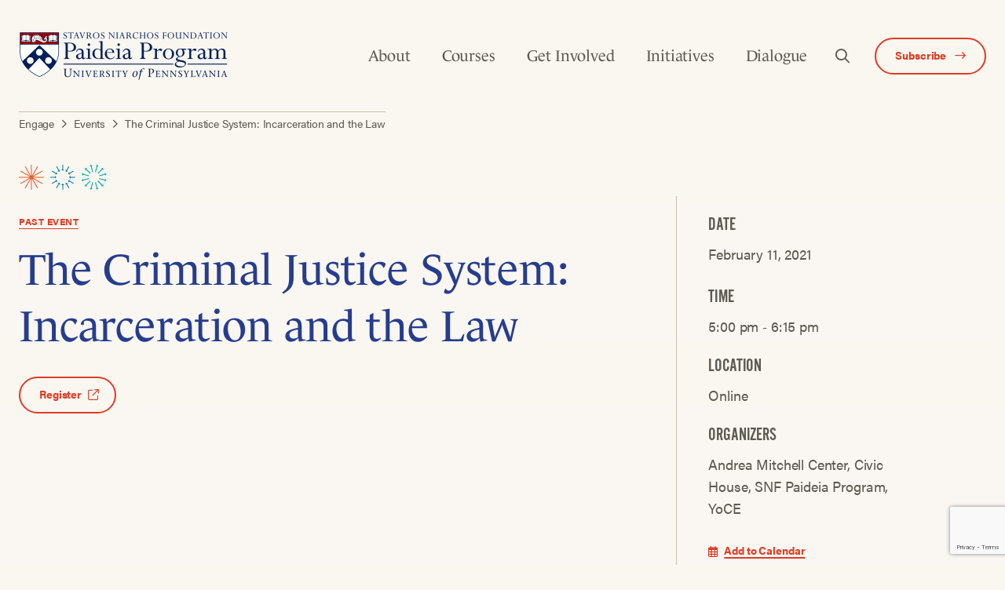

--- FILE ---
content_type: text/html; charset=UTF-8
request_url: https://snfpaideia.upenn.edu/events/criminal-justice-system-incarceration-and-the-law/
body_size: 18629
content:
<!doctype html>
<html lang="en-US" class="wf-loading">
  <head>
    <meta charset="utf-8">
    <meta http-equiv="x-ua-compatible" content="ie=edge">
    <meta name="viewport" content="width=device-width, initial-scale=1, shrink-to-fit=no">
            <!-- Google Tag Manager -->
        <script>
            (function(w, d, s, l, i) {
                w[l] = w[l] || [];
                w[l].push({
                    'gtm.start': new Date().getTime(),
                    event: 'gtm.js'
                });
                var f = d.getElementsByTagName(s)[0],
                    j = d.createElement(s),
                    dl = l != 'dataLayer' ? '&l=' + l : '';
                j.async = true;
                j.src =
                    'https://www.googletagmanager.com/gtm.js?id=' + i + dl;
                f.parentNode.insertBefore(j, f);
            })(window, document, 'script', 'dataLayer', 'UA-164503566-1');
        </script>
        <!-- End Google Tag Manager -->
        <meta name='robots' content='index, follow, max-image-preview:large, max-snippet:-1, max-video-preview:-1' />

	<!-- This site is optimized with the Yoast SEO plugin v26.6 - https://yoast.com/wordpress/plugins/seo/ -->
	<title>The Criminal Justice System: Incarceration and the Law - SNF Paideia Program at the University of Pennsylvania</title>
	<link rel="canonical" href="https://snfpaideia.upenn.edu/events/criminal-justice-system-incarceration-and-the-law/" />
	<meta property="og:locale" content="en_US" />
	<meta property="og:type" content="article" />
	<meta property="og:title" content="The Criminal Justice System: Incarceration and the Law - SNF Paideia Program at the University of Pennsylvania" />
	<meta property="og:description" content="Panel Conversation for Racism and Anti-Racism in Contemporary America &#8220;The Criminal Justice System: Incarceration and the Law&#8221; Panelists: Regina Austin, William A. Schnader Professor of Law, University of Pennsylvania Dorothy Roberts, George A. Weiss University Professor of Law and Sociology; Raymond Pace and Sadie Tanner Mossell Alexander Professor of Civil Rights, University of Pennsylvania Hannah &hellip; Read More" />
	<meta property="og:url" content="https://snfpaideia.upenn.edu/events/criminal-justice-system-incarceration-and-the-law/" />
	<meta property="og:site_name" content="SNF Paideia Program at the University of Pennsylvania" />
	<meta property="article:modified_time" content="2021-07-28T01:57:36+00:00" />
	<meta property="og:image" content="https://snfpaideia.upenn.edu/wp-content/uploads/2021/01/PhotoCreditStevenDepolo.jpg" />
	<meta property="og:image:width" content="1000" />
	<meta property="og:image:height" content="667" />
	<meta property="og:image:type" content="image/jpeg" />
	<meta name="twitter:card" content="summary_large_image" />
	<meta name="twitter:label1" content="Est. reading time" />
	<meta name="twitter:data1" content="2 minutes" />
	<script type="application/ld+json" class="yoast-schema-graph">{"@context":"https://schema.org","@graph":[{"@type":"WebPage","@id":"https://snfpaideia.upenn.edu/events/criminal-justice-system-incarceration-and-the-law/","url":"https://snfpaideia.upenn.edu/events/criminal-justice-system-incarceration-and-the-law/","name":"The Criminal Justice System: Incarceration and the Law - SNF Paideia Program at the University of Pennsylvania","isPartOf":{"@id":"https://snfpaideia.upenn.edu/#website"},"primaryImageOfPage":{"@id":"https://snfpaideia.upenn.edu/events/criminal-justice-system-incarceration-and-the-law/#primaryimage"},"image":{"@id":"https://snfpaideia.upenn.edu/events/criminal-justice-system-incarceration-and-the-law/#primaryimage"},"thumbnailUrl":"/wp-content/uploads/2021/01/PhotoCreditStevenDepolo.jpg","datePublished":"2021-01-28T13:52:03+00:00","dateModified":"2021-07-28T01:57:36+00:00","breadcrumb":{"@id":"https://snfpaideia.upenn.edu/events/criminal-justice-system-incarceration-and-the-law/#breadcrumb"},"inLanguage":"en-US","potentialAction":[{"@type":"ReadAction","target":["https://snfpaideia.upenn.edu/events/criminal-justice-system-incarceration-and-the-law/"]}]},{"@type":"ImageObject","inLanguage":"en-US","@id":"https://snfpaideia.upenn.edu/events/criminal-justice-system-incarceration-and-the-law/#primaryimage","url":"/wp-content/uploads/2021/01/PhotoCreditStevenDepolo.jpg","contentUrl":"/wp-content/uploads/2021/01/PhotoCreditStevenDepolo.jpg","width":1000,"height":667,"caption":"Young persons hands in handcuffs."},{"@type":"BreadcrumbList","@id":"https://snfpaideia.upenn.edu/events/criminal-justice-system-incarceration-and-the-law/#breadcrumb","itemListElement":[{"@type":"ListItem","position":1,"name":"Home","item":"https://snfpaideia.upenn.edu/"},{"@type":"ListItem","position":2,"name":"The Criminal Justice System: Incarceration and the Law"}]},{"@type":"WebSite","@id":"https://snfpaideia.upenn.edu/#website","url":"https://snfpaideia.upenn.edu/","name":"SNF Paideia Program at the University of Pennsylvania","description":"Educating the whole person for a more civil and ethical world.","publisher":{"@id":"https://snfpaideia.upenn.edu/#organization"},"potentialAction":[{"@type":"SearchAction","target":{"@type":"EntryPoint","urlTemplate":"https://snfpaideia.upenn.edu/search/{search_term_string}"},"query-input":{"@type":"PropertyValueSpecification","valueRequired":true,"valueName":"search_term_string"}}],"inLanguage":"en-US"},{"@type":"Organization","@id":"https://snfpaideia.upenn.edu/#organization","name":"SNF Paideia Program at the University of Pennsylvania","url":"https://snfpaideia.upenn.edu/","logo":{"@type":"ImageObject","inLanguage":"en-US","@id":"https://snfpaideia.upenn.edu/#/schema/logo/image/","url":"/wp-content/uploads/2023/11/SNF-Paideia-logo-RGB-reverse.png","contentUrl":"/wp-content/uploads/2023/11/SNF-Paideia-logo-RGB-reverse.png","width":6734,"height":1573,"caption":"SNF Paideia Program at the University of Pennsylvania"},"image":{"@id":"https://snfpaideia.upenn.edu/#/schema/logo/image/"}}]}</script>
	<!-- / Yoast SEO plugin. -->


<link rel='dns-prefetch' href='//www.google.com' />
<link rel='dns-prefetch' href='//kit.fontawesome.com' />
<style id='wp-img-auto-sizes-contain-inline-css' type='text/css'>
img:is([sizes=auto i],[sizes^="auto," i]){contain-intrinsic-size:3000px 1500px}
/*# sourceURL=wp-img-auto-sizes-contain-inline-css */
</style>
<style id='wp-block-library-inline-css' type='text/css'>
:root{--wp-block-synced-color:#7a00df;--wp-block-synced-color--rgb:122,0,223;--wp-bound-block-color:var(--wp-block-synced-color);--wp-editor-canvas-background:#ddd;--wp-admin-theme-color:#007cba;--wp-admin-theme-color--rgb:0,124,186;--wp-admin-theme-color-darker-10:#006ba1;--wp-admin-theme-color-darker-10--rgb:0,107,160.5;--wp-admin-theme-color-darker-20:#005a87;--wp-admin-theme-color-darker-20--rgb:0,90,135;--wp-admin-border-width-focus:2px}@media (min-resolution:192dpi){:root{--wp-admin-border-width-focus:1.5px}}.wp-element-button{cursor:pointer}:root .has-very-light-gray-background-color{background-color:#eee}:root .has-very-dark-gray-background-color{background-color:#313131}:root .has-very-light-gray-color{color:#eee}:root .has-very-dark-gray-color{color:#313131}:root .has-vivid-green-cyan-to-vivid-cyan-blue-gradient-background{background:linear-gradient(135deg,#00d084,#0693e3)}:root .has-purple-crush-gradient-background{background:linear-gradient(135deg,#34e2e4,#4721fb 50%,#ab1dfe)}:root .has-hazy-dawn-gradient-background{background:linear-gradient(135deg,#faaca8,#dad0ec)}:root .has-subdued-olive-gradient-background{background:linear-gradient(135deg,#fafae1,#67a671)}:root .has-atomic-cream-gradient-background{background:linear-gradient(135deg,#fdd79a,#004a59)}:root .has-nightshade-gradient-background{background:linear-gradient(135deg,#330968,#31cdcf)}:root .has-midnight-gradient-background{background:linear-gradient(135deg,#020381,#2874fc)}:root{--wp--preset--font-size--normal:16px;--wp--preset--font-size--huge:42px}.has-regular-font-size{font-size:1em}.has-larger-font-size{font-size:2.625em}.has-normal-font-size{font-size:var(--wp--preset--font-size--normal)}.has-huge-font-size{font-size:var(--wp--preset--font-size--huge)}.has-text-align-center{text-align:center}.has-text-align-left{text-align:left}.has-text-align-right{text-align:right}.has-fit-text{white-space:nowrap!important}#end-resizable-editor-section{display:none}.aligncenter{clear:both}.items-justified-left{justify-content:flex-start}.items-justified-center{justify-content:center}.items-justified-right{justify-content:flex-end}.items-justified-space-between{justify-content:space-between}.screen-reader-text{border:0;clip-path:inset(50%);height:1px;margin:-1px;overflow:hidden;padding:0;position:absolute;width:1px;word-wrap:normal!important}.screen-reader-text:focus{background-color:#ddd;clip-path:none;color:#444;display:block;font-size:1em;height:auto;left:5px;line-height:normal;padding:15px 23px 14px;text-decoration:none;top:5px;width:auto;z-index:100000}html :where(.has-border-color){border-style:solid}html :where([style*=border-top-color]){border-top-style:solid}html :where([style*=border-right-color]){border-right-style:solid}html :where([style*=border-bottom-color]){border-bottom-style:solid}html :where([style*=border-left-color]){border-left-style:solid}html :where([style*=border-width]){border-style:solid}html :where([style*=border-top-width]){border-top-style:solid}html :where([style*=border-right-width]){border-right-style:solid}html :where([style*=border-bottom-width]){border-bottom-style:solid}html :where([style*=border-left-width]){border-left-style:solid}html :where(img[class*=wp-image-]){height:auto;max-width:100%}:where(figure){margin:0 0 1em}html :where(.is-position-sticky){--wp-admin--admin-bar--position-offset:var(--wp-admin--admin-bar--height,0px)}@media screen and (max-width:600px){html :where(.is-position-sticky){--wp-admin--admin-bar--position-offset:0px}}
/*# sourceURL=/wp-includes/css/dist/block-library/common.min.css */
</style>
<style id='classic-theme-styles-inline-css' type='text/css'>
/*! This file is auto-generated */
.wp-block-button__link{color:#fff;background-color:#32373c;border-radius:9999px;box-shadow:none;text-decoration:none;padding:calc(.667em + 2px) calc(1.333em + 2px);font-size:1.125em}.wp-block-file__button{background:#32373c;color:#fff;text-decoration:none}
/*# sourceURL=/wp-includes/css/classic-themes.min.css */
</style>
<link rel="stylesheet" href="/wp-content/themes/snfpaideia/dist/styles/main_1706961d555e5c14b993.css">
<script type="text/javascript" src="/wp-includes/js/jquery/jquery.min.js?ver=3.7.1" id="jquery-core-js"></script>
<script type="text/javascript" src="/wp-includes/js/jquery/jquery-migrate.min.js?ver=3.4.1" id="jquery-migrate-js"></script>
		<style type="text/css" id="wp-custom-css">
			body.events .c-page-banner__curve.u-bg-white {
	color: white !important;
	background: transparent !important;
}

.gfield_label_before_complex {
  font-family: alternate-gothic-no-2-d,sans-serif;
  font-weight: 400;
  line-height: 1;
  text-transform: uppercase;
  font-size: 2.4rem;
}
	
fieldset.gfield {
	border: none;
}

.gform_required_legend {
	font-size: 1.5rem;
	font-style: italic;
	color: #de3d25;
}

.cms ul, .cms ol {
	margin-left:2rem;
}

.cms ul, .cms ol {
	margin-bottom:0;
}

.cms ul li {
	padding-bottom:0;
	list-style-type:disc;
	font-style:normal;
}

.cms ul ol {
	padding-bottom:0;
	font-style:normal;
}

.cms li li{
	padding-bottom:0;
	list-style-type:circle;
}

.cms ul li:before {
	content:none;
}

 .c-sticky-sidebar.is-stuck {
    position: static;
}		</style>
		</head>
  <body class="wp-singular event-template-default single single-event postid-2375 wp-theme-snfpaideiaresources criminal-justice-system-incarceration-and-the-law no-banner app-data index-data singular-data single-data single-event-data single-event-criminal-justice-system-incarceration-and-the-law-data">
          <!-- Google Tag Manager (noscript) -->
      <noscript>
        <iframe src="https://www.googletagmanager.com/ns.html?id=UA-164503566-1" height="0" width="0" style="display:none;visibility:hidden"></iframe>
      </noscript>
      <!-- End Google Tag Manager (noscript) -->
            <div id="app">
            <nav class="c-mobile-nav">
  <div class="c-mobile-nav__scrollWrap">
    <div class="c-mobile-nav__topWrap o-container">
        <a href="https://snfpaideia.upenn.edu/" class="c-mobile-nav__logoLink u-my-5">
          <img src="/wp-content/uploads/2020/07/paideia-logo-white.png" alt="Paideia Program Logo"
            class="c-mobile-nav__logo">
        </a>
        <button class="c-mobile-nav__mobileNavToggle u-button-reset" data-toggle="mobileNav">
          <i class="fal fa-times u-text-white"></i>
        </button>
    </div>

    <div class="c-mobile-nav__menuWrap">
      <div class="o-container">
                  <ul id="menu-primary-navigation" class="c-mobile-nav__menu"><li class="menu-item menu-item-has-children menu-about"><a href="https://snfpaideia.upenn.edu/about/">About</a>
<ul class="sub-menu">
	<li class="menu-item menu-overview"><a href="https://snfpaideia.upenn.edu/about/">Overview</a></li>
	<li class="menu-item menu-our-program"><a href="https://snfpaideia.upenn.edu/about/the-program/">Our Program</a></li>
	<li class="menu-item menu-our-people"><a href="https://snfpaideia.upenn.edu/about/our-people/">Our People</a></li>
	<li class="menu-item menu-our-partners"><a href="https://snfpaideia.upenn.edu/about/our-partners/">Our Partners</a></li>
	<li class="menu-item menu-our-funder"><a href="https://snfpaideia.upenn.edu/about/our-funder/">Our Funder</a></li>
</ul>
</li>
<li class="menu-item menu-item-has-children menu-courses"><a href="https://snfpaideia.upenn.edu/courses/">Courses</a>
<ul class="sub-menu">
	<li class="menu-item menu-spring-2026-courses"><a href="https://snfpaideia.upenn.edu/courses/">Spring 2026 Courses</a></li>
	<li class="menu-item menu-propose-a-course"><a href="https://snfpaideia.upenn.edu/courses/proposal/">Propose a Course</a></li>
	<li class="menu-item menu-course-extension-grant"><a href="https://snfpaideia.upenn.edu/small-grant-program/">Course Extension Grant</a></li>
</ul>
</li>
<li class="menu-item menu-item-has-children menu-get-involved"><a href="https://snfpaideia.upenn.edu/fellowships/">Get Involved</a>
<ul class="sub-menu">
	<li class="menu-item menu-undergraduate-fellowship"><a href="https://snfpaideia.upenn.edu/fellowships/fellowship-information/">Undergraduate Fellowship</a></li>
	<li class="menu-item menu-graduate-fellowship"><a href="https://snfpaideia.upenn.edu/fellowships/graduate-fellowship/">Graduate Fellowship</a></li>
	<li class="menu-item menu-snf-paideia-ambassador-program"><a href="https://snfpaideia.upenn.edu/snf-paideia-ambassador-program-2/">SNF Paideia Ambassador Program</a></li>
	<li class="menu-item menu-alumni"><a href="https://snfpaideia.upenn.edu/alumni/">Alumni</a></li>
	<li class="menu-item menu-our-fellows"><a href="https://snfpaideia.upenn.edu/fellowships/our-fellows/">Our Fellows</a></li>
</ul>
</li>
<li class="menu-item menu-item-has-children menu-initiatives"><a href="https://snfpaideia.upenn.edu/initiatives/">Initiatives</a>
<ul class="sub-menu">
	<li class="menu-item menu-political-empathy-lab-pel"><a href="https://snfpaideia.upenn.edu/initiatives/political-empathy-lab/">Political Empathy Lab (PEL)</a></li>
	<li class="menu-item menu-red-blue-exchange"><a href="https://snfpaideia.upenn.edu/initiatives/red-and-blue-exchange/">Red &#038; Blue Exchange</a></li>
	<li class="menu-item menu-public-interest-technology-university-network"><a href="https://snfpaideia.upenn.edu/initiatives/public-interest-technology-university-network/">Public Interest Technology University Network</a></li>
</ul>
</li>
<li class="menu-item menu-item-has-children menu-dialogue"><a href="https://snfpaideia.upenn.edu/engage/">Dialogue</a>
<ul class="sub-menu">
	<li class="menu-item menu-dialogue-resources"><a href="https://snfpaideia.upenn.edu/engage/snf-paideia-resources/">Dialogue Resources</a></li>
	<li class="menu-item menu-dialogic"><a href="https://snfpaideia.upenn.edu/dialogic/">DiaLogic</a></li>
</ul>
</li>
</ul>
              </div>
    </div>

    <div class="c-mobile-nav__searchWrap u-my-6">
      <div class="o-container">
        <form role="search" method="get" class="c-search-form u-w-full" action="https://snfpaideia.upenn.edu/">
  <div class="u-flex u-relative u-align-center">
    <label class="u-w-full">
      <span class="screen-reader-text">Search for:</span>
      <input type="search" class="o-input u-mb-0" placeholder="Search..." value="" name="s" />
    </label>
    <button type="submit" class="c-search-form__submit u-absolute u-pin-r u-pin-t u-h-full u-button-reset u-mr-1 u-text-18" aria-label="Search submit">
      <i class="far fa-search"></i>
    </button>
  </div>
</form>

      </div>
    </div>

    <div class="u-flex">
      <a href="#subscribe" class="c-mobile-nav__btn o-button -white u-mx-auto">Get Updates</a>
    </div>

  </div>
</nav>
      <header class="c-header">
    <div class="o-container u-flex u-justify-between u-align-center">
        <a href="https://snfpaideia.upenn.edu/" class="c-header__logoLink u-my-5">
                            <img src="/wp-content/uploads/2020/07/paideia-logo-color.png" alt=""
                    class="c-header__logo">
                    </a>
        <nav class="c-main-nav">
            <div class="c-main-nav__container">
                                    <ul id="menu-primary-navigation-1" class="c-main-nav__menu"><li class="menu-item menu-item-has-children menu-about"><a href="https://snfpaideia.upenn.edu/about/">About</a>
<ul class="sub-menu">
	<li class="menu-item menu-overview"><a href="https://snfpaideia.upenn.edu/about/">Overview</a></li>
	<li class="menu-item menu-our-program"><a href="https://snfpaideia.upenn.edu/about/the-program/">Our Program</a></li>
	<li class="menu-item menu-our-people"><a href="https://snfpaideia.upenn.edu/about/our-people/">Our People</a></li>
	<li class="menu-item menu-our-partners"><a href="https://snfpaideia.upenn.edu/about/our-partners/">Our Partners</a></li>
	<li class="menu-item menu-our-funder"><a href="https://snfpaideia.upenn.edu/about/our-funder/">Our Funder</a></li>
</ul>
</li>
<li class="menu-item menu-item-has-children menu-courses"><a href="https://snfpaideia.upenn.edu/courses/">Courses</a>
<ul class="sub-menu">
	<li class="menu-item menu-spring-2026-courses"><a href="https://snfpaideia.upenn.edu/courses/">Spring 2026 Courses</a></li>
	<li class="menu-item menu-propose-a-course"><a href="https://snfpaideia.upenn.edu/courses/proposal/">Propose a Course</a></li>
	<li class="menu-item menu-course-extension-grant"><a href="https://snfpaideia.upenn.edu/small-grant-program/">Course Extension Grant</a></li>
</ul>
</li>
<li class="menu-item menu-item-has-children menu-get-involved"><a href="https://snfpaideia.upenn.edu/fellowships/">Get Involved</a>
<ul class="sub-menu">
	<li class="menu-item menu-undergraduate-fellowship"><a href="https://snfpaideia.upenn.edu/fellowships/fellowship-information/">Undergraduate Fellowship</a></li>
	<li class="menu-item menu-graduate-fellowship"><a href="https://snfpaideia.upenn.edu/fellowships/graduate-fellowship/">Graduate Fellowship</a></li>
	<li class="menu-item menu-snf-paideia-ambassador-program"><a href="https://snfpaideia.upenn.edu/snf-paideia-ambassador-program-2/">SNF Paideia Ambassador Program</a></li>
	<li class="menu-item menu-alumni"><a href="https://snfpaideia.upenn.edu/alumni/">Alumni</a></li>
	<li class="menu-item menu-our-fellows"><a href="https://snfpaideia.upenn.edu/fellowships/our-fellows/">Our Fellows</a></li>
</ul>
</li>
<li class="menu-item menu-item-has-children menu-initiatives"><a href="https://snfpaideia.upenn.edu/initiatives/">Initiatives</a>
<ul class="sub-menu">
	<li class="menu-item menu-political-empathy-lab-pel"><a href="https://snfpaideia.upenn.edu/initiatives/political-empathy-lab/">Political Empathy Lab (PEL)</a></li>
	<li class="menu-item menu-red-blue-exchange"><a href="https://snfpaideia.upenn.edu/initiatives/red-and-blue-exchange/">Red &#038; Blue Exchange</a></li>
	<li class="menu-item menu-public-interest-technology-university-network"><a href="https://snfpaideia.upenn.edu/initiatives/public-interest-technology-university-network/">Public Interest Technology University Network</a></li>
</ul>
</li>
<li class="menu-item menu-item-has-children menu-dialogue"><a href="https://snfpaideia.upenn.edu/engage/">Dialogue</a>
<ul class="sub-menu">
	<li class="menu-item menu-dialogue-resources"><a href="https://snfpaideia.upenn.edu/engage/snf-paideia-resources/">Dialogue Resources</a></li>
	<li class="menu-item menu-dialogic"><a href="https://snfpaideia.upenn.edu/dialogic/">DiaLogic</a></li>
</ul>
</li>
</ul>
                                <button class="c-header__searchOpen u-button-reset u-text-18 u-mx-2" aria-label="Open Search">
                    <i class="far fa-search"></i>
                </button>
                                                    <a href="https://snfpaideia.upenn.edu/subscribe/" class="c-main-nav__btn o-button -white u-my-auto"
                        target=""
                        rel="">
                        <span>Subscribe</span>
                        <i class="far fa-long-arrow-right u-ml-1"></i>
                    </a>
                            </div>
            <button class="c-header__mobileNavToggle" aria-label="Open Navigation Menu" data-toggle="mobileNav">
                <i class="far fa-bars"></i>
            </button>
        </nav>
        <div class="c-header__searchWrap u-w-full is-hidden">
            <form role="search" method="get" class="c-search-form u-w-full" action="https://snfpaideia.upenn.edu/">
  <div class="u-flex u-relative u-align-center">
    <label class="u-w-full">
      <span class="screen-reader-text">Search for:</span>
      <input type="search" class="o-input u-mb-0" placeholder="Search..." value="" name="s" />
    </label>
    <button type="submit" class="c-search-form__submit u-absolute u-pin-r u-pin-t u-h-full u-button-reset u-mr-1 u-text-18" aria-label="Search submit">
      <i class="far fa-search"></i>
    </button>
  </div>
</form>

            <button class="c-header__searchClose" aria-label="Close Search">
                <i class="far fa-times"></i>
            </button>
        </div>
    </div>
    <div class="o-container">
            <div class="o-breadcrumbs">
                <span property="itemListElement" typeof="ListItem"><a property="item" typeof="WebPage" title="Go to Engage." href="https://snfpaideia.upenn.edu/engage/" class="post post-page" ><span property="name">Engage</span></a><meta property="position" content="1"></span><i class="far fa-angle-right"></i><span property="itemListElement" typeof="ListItem"><a property="item" typeof="WebPage" title="Go to Events." href="https://snfpaideia.upenn.edu/engage/events/" class="event-root post post-event" ><span property="name">Events</span></a><meta property="position" content="2"></span><i class="far fa-angle-right"></i><span property="itemListElement" typeof="ListItem"><span property="name" class="post post-event current-item">The Criminal Justice System: Incarceration and the Law</span><meta property="url" content="https://snfpaideia.upenn.edu/events/criminal-justice-system-incarceration-and-the-law/"><meta property="position" content="3"></span>            </div>
        </div>
    </header>
      <div class="wrap container" role="document">
        <div class="content">
          <main class="main">
                   <section class="o-section u-pt-5">
    <div class="o-container">
        <article class="c-article post-2375 event type-event status-publish has-post-thumbnail hentry organizers-andrea-mitchell-center organizers-civic-house organizers-snf-paideia-program organizers-yoce pillar-citizenship pillar-dialogue pillar-service">
            <header class="u-mb-12">
                <div class="o-layout -gutters">
                    <div class="o-layout__item u-7/12@from-medium">
                                                                            <div class="u-flex">
                                                                    <div class="c-article__pillarIcon u-mr-1">
                                        <svg xmlns="http://www.w3.org/2000/svg" width="32" height="32" viewBox="0 0 32 32">
  <polygon fill="#E75B2C" fill-rule="evenodd" points="15.474 0 15.474 14.039 8.455 1.881 7.545 2.406 14.564 14.564 2.406 7.545 1.881 8.455 14.039 15.474 0 15.474 0 16.525 14.039 16.525 1.881 23.545 2.406 24.455 14.564 17.435 7.545 29.594 8.455 30.119 15.474 17.961 15.474 32 16.526 32 16.526 17.961 23.545 30.119 24.455 29.594 17.435 17.435 29.594 24.455 30.119 23.545 17.961 16.525 32 16.525 32 15.474 17.961 15.474 30.119 8.455 29.594 7.545 17.435 14.564 24.455 2.406 23.545 1.881 16.526 14.039 16.526 0"/>
</svg>

                                    </div>
                                                                    <div class="c-article__pillarIcon u-mr-1">
                                        <svg xmlns="http://www.w3.org/2000/svg" width="32" height="32" viewBox="0 0 32 32">
  <g fill="#007DA4" fill-rule="evenodd">
    <polygon points="15.386 0 15.386 5.928 14.004 5.928 15.909 7.832 17.813 5.928 16.431 5.928 16.431 0"/>
    <polygon points="14.004 25.889 15.386 25.889 15.386 31.818 16.431 31.818 16.431 25.889 17.813 25.889 15.908 23.986"/>
    <polygon points="23.985 15.909 25.889 17.813 25.889 16.432 31.817 16.432 31.817 15.386 25.889 15.386 25.889 14.004"/>
    <polygon points="5.928 15.386 0 15.386 0 16.431 5.928 16.431 5.928 17.813 7.832 15.909 5.928 14.004"/>
    <polygon points="23.6 9.27 22.903 11.87 25.504 12.568 24.813 11.371 29.947 8.407 29.425 7.502 24.291 10.466"/>
    <polygon points="8.217 22.548 8.914 19.947 6.313 19.25 7.004 20.446 1.87 23.41 2.392 24.316 7.526 21.352"/>
    <polygon points="19.947 8.914 22.548 8.218 21.351 7.527 24.315 2.393 23.411 1.871 20.446 7.004 19.25 6.313"/>
    <polygon points="11.87 22.903 9.269 23.6 10.466 24.291 7.502 29.425 8.406 29.947 11.371 24.813 12.567 25.504"/>
    <polygon points="8.407 1.87 7.502 2.393 10.466 7.527 9.269 8.218 11.87 8.914 12.568 6.313 11.371 7.004"/>
    <polygon points="22.548 23.6 19.947 22.903 19.25 25.504 20.446 24.813 23.411 29.947 24.315 29.425 21.351 24.291"/>
    <polygon points="6.313 12.568 8.914 11.87 8.217 9.27 7.527 10.466 2.392 7.502 1.87 8.407 7.004 11.371"/>
    <polygon points="25.504 19.25 22.903 19.947 23.6 22.548 24.291 21.352 29.425 24.316 29.947 23.41 24.813 20.446"/>
  </g>
</svg>

                                    </div>
                                                                    <div class="c-article__pillarIcon u-mr-1">
                                        <svg xmlns="http://www.w3.org/2000/svg" width="32" height="32" viewBox="0 0 32 32">
  <g fill="#00AE9F" fill-rule="evenodd">
    <path d="M1.75621224 12.6215184L9.20013061 14.6159673C9.26576327 14.2610286 9.35457959 13.9119673 9.47506939 13.5746612L2.03506939 11.5811918 2.40339592 10.2058449.000130612245 11.5936 1.38755918 13.9968653 1.75621224 12.6215184zM10.6968816 11.4582531C10.9287184 11.1852735 11.186351 10.9338449 11.4612898 10.6993959L6.01182041 5.25025306 7.01884082 4.24323265 4.24365714 4.24355918 4.24333061 7.01874286 5.25035102 6.01172245 10.6968816 11.4582531zM13.5760327 9.47787755C13.7445224 9.41812245 13.9133388 9.35934694 14.0886857 9.31232653 14.2643592 9.26530612 14.4400327 9.23167347 14.6163592 9.19902041L12.6215837 1.75608163 13.9972571 1.38742857 11.5939918-2.66453526e-14 10.2059102 2.40326531 11.5815837 2.03461224 13.5760327 9.47787755zM9.31232653 17.5853388C9.26530612 17.4096653 9.232 17.2339918 9.19934694 17.0583184L1.75608163 19.0527673 1.38742857 17.6770939-2.04281037e-14 20.0806857 2.40359184 21.4684408 2.03493878 20.0927673 9.47820408 18.0983184C9.41812245 17.9298286 9.35967347 17.7610122 9.31232653 17.5853388M20.2160327 10.6966204C20.4890122 10.9284571 20.7401143 11.1864163 20.9748898 11.4610286L26.4240327 6.01188571 27.4310531 7.01857959 27.4307265 4.24372245 24.6555429 4.24306939 25.6625633 5.2500898 20.2160327 10.6966204zM17.0581878 9.19980408C17.4134531 9.26543673 17.7621878 9.35425306 18.0994939 9.47474286L20.0932898 2.03474286 21.4686367 2.40339592 20.0808816.000130612245 17.6772898 1.38723265 19.0526367 1.75588571 17.0581878 9.19980408zM14.6162286 22.474351C14.2609633 22.4087184 13.9125551 22.3195755 13.575249 22.1994122L11.5814531 29.6394122 10.2057796 29.2707592 11.5938612 31.6740245 13.9971265 30.2865959 12.6217796 29.9179429 14.6162286 22.474351zM11.4583837 20.9775347C11.1854041 20.7453714 10.934302 20.4877388 10.6998531 20.2131265L5.25038367 25.6622694 4.24336327 24.655249 4.2436898 27.4304327 7.01887347 27.4307592 6.01185306 26.4240653 11.4583837 20.9775347zM31.6742531 11.5934694L29.2713143 10.2057143 29.6396408 11.5813878 22.196702 13.5755102C22.2561306 13.744 22.3149061 13.9131429 22.3619265 14.0888163 22.4089469 14.2641633 22.4429061 14.4401633 22.4752327 14.6158367L29.9181714 12.6213878 30.2868245 13.9970612 31.6742531 11.5934694zM29.918498 19.0524735L22.4745796 17.0580245C22.4089469 17.4132898 22.3198041 17.7620245 22.1996408 18.0993306L29.6396408 20.0931265 29.2709878 21.4684735 31.6742531 20.0803918 30.2868245 17.6771265 29.918498 19.0524735zM18.0986776 22.1962776C17.9301878 22.2560327 17.7613714 22.3148082 17.585698 22.3618286 17.4100245 22.408849 17.234351 22.4424816 17.058351 22.4751347L19.0528 29.9180735 17.6771265 30.2867265 20.0807184 31.6738286 21.4684735 29.2708898 20.0928 29.6392163 18.0986776 22.1962776zM20.9778286 20.215902C20.7456653 20.4885551 20.4880327 20.7399837 20.2130939 20.9744327L25.6625633 26.423902 24.6555429 27.4309224 27.4307265 27.4305959 27.4310531 24.6554122 26.4243592 25.6621061 20.9778286 20.215902z"/>
  </g>
</svg>

                                    </div>
                                                            </div>
                        
                        
                                                                                    <span
                                    class="eyebrow-text u-text-red u-font-bold u-border-solid u-border-b u-mt-4 u-mr-auto">Past
                                    Event</span>
                                                    
                        <h1 class="c-article__header heading-2 u-mt-2">The Criminal Justice System: Incarceration and the Law</h1>
                        <div class="intro-text">
                            
                        </div>
                                                    <a href="https://upenn.zoom.us/webinar/register/WN_E19jE9ppTfyuaMGGtka7jg" class="o-button -external" target="_blank"
                                rel="noreferrer noopener">Register</a>
                                            </div>
                    <div class="o-layout__item u-3/12@from-medium u-push-1/12@from-medium">
                        <div class="c-article__meta">
                            <h5 class="u-text-body u-mt-0">Date</h5>
      <p>February 11, 2021</p>
        <h5 class="u-text-body">Time</h5>
          5:00 pm &dash; 6:15 pm
            <h5 class="u-text-body">Location</h5>
    <p class="u-mb-0">Online</p>
        <h5 class="u-text-body">Organizers</h5>
  <ul class="comma-sep-list">
        <li>Andrea Mitchell Center</li>
        <li>Civic House</li>
        <li>SNF Paideia Program</li>
        <li>YoCE</li>
      </ul>
    <div>
    <a href="https://snfpaideia.upenn.edu/feed/calendar/?id=2375" class="o-button -text-button -calendar-icon u-mt-4">Add to Calendar</a>
  </div>
                        </div>
                    </div>
                </div>
            </header>
                            <div class="c-article__featuredImageBox u-mb-12">
                    <img width="1000" height="667" src="/wp-content/uploads/2021/01/PhotoCreditStevenDepolo.jpg" class="lazyload u-block wp-post-image" alt="Young persons hands in handcuffs." decoding="async" fetchpriority="high" srcset="/wp-content/uploads/2021/01/PhotoCreditStevenDepolo.jpg 1000w, /wp-content/uploads/2021/01/PhotoCreditStevenDepolo-300x200.jpg 300w, /wp-content/uploads/2021/01/PhotoCreditStevenDepolo-768x512.jpg 768w" sizes="(max-width: 1000px) 100vw, 1000px">
                                    </div>
                        <div class="o-layout -gutters">
                <div class="o-layout__item u-1/2@from-medium u-push-1/12@from-medium">
                    <div class="c-article__content cms">
                        <h3 style="text-align: center;">Panel Conversation for Racism and Anti-Racism in Contemporary America</h3>
<h3 style="text-align: center;">&#8220;The Criminal Justice System: Incarceration and the Law&#8221;</h3>
<h6>Panelists:</h6>
<ul>
<li><span style="font-size: 12pt;"><a href="https://africana.sas.upenn.edu/people/regina-austin" target="_blank" rel="noopener">Regina Austin</a>, William A. Schnader Professor of Law, University of Pennsylvania</span></li>
<li><span style="font-size: 12pt;"><a href="https://africana.sas.upenn.edu/people/dorothy-e-roberts" target="_blank" rel="noopener">Dorothy Roberts</a>, George A. Weiss University Professor of Law and Sociology; Raymond Pace and Sadie Tanner Mossell Alexander Professor of Civil Rights, University of Pennsylvania</span></li>
<li><a href="https://mobilizedbyinjustice.com/" target="_blank" rel="noopener"><span style="font-size: 12pt;">Hannah L. Walker</span></a><span style="font-size: 12pt;">, Assistant Professor of Government, University of Texas at Austin</span></li>
</ul>
<p>Videos from prior panel discussions are available on YouTube.</p>
<p><a class="o-button -solid -arrow-right" href="https://youtu.be/FIsypl8SxqM" target="_blank" rel="noopener noreferrer">Income and Wealth Disparities</a></p>
<p><a class="o-button -solid -arrow-right" href="https://youtu.be/ViEdf4KaGQ0" target="_blank" rel="noopener noreferrer">Workplace Diversity, Culture, and Leadership</a></p>
<p><a class="o-button -solid -arrow-right" href="https://youtu.be/JsYkOCJvl78" target="_blank" rel="noopener noreferrer">Fair Housing Policies and Practices</a></p>
<p><a class="o-button -solid -arrow-right" href="https://youtu.be/T4HbTJlLQH4" target="_blank" rel="noopener noreferrer">Health and Wellness Disparities</a></p>
<hr />
<hr />
<p><img decoding="async" class="u-circle alignright" src="https://snfpaideia.upenn.edu/wp-content/uploads/2020/10/Race_Antiracism_feature-e1602182806688.jpg" alt="Protestor holding up Black Lives Matter poster" width="400" height="400" />“<a href="https://snfpaideia.upenn.edu/courses/racism-and-anti-racism-in-contemporary-america/">Racism and Anti-Racism in Contemporary America</a>” is a preceptorial designed to provide a broad overview of the causes and consequences of racism in the United States, as well as ways in which this deep-seated “stain” on American society has been and might better be addressed. While racism and other forms of discrimination affect people of various identities, and exist in different forms across the globe, the focus of this preceptorial is specifically on racism towards African Americans in the United States. We hope to develop future preceptorials addressing other forms and locations of discrimination and structural inequality in the future.</p>
<p>“Racism and Anti-Racism in Contemporary America” will consist of a unique series of 13 interdisciplinary conversations among leading scholars and practitioners drawn from a wide range of fields. Each conversation will focus on the ways in which institutional racism is deeply embedded in different parts of our economic, political, social, and cultural systems. While each conversation will have its own dynamic, all will be organized around three central questions:</p>
<ul>
<li>What is the current state of racial disparity regarding the topic?</li>
<li>What are the root causes of this disparity?</li>
<li>How has or might this disparity be best addressed?</li>
</ul>
<p>See the <a href="https://snfpaideia.upenn.edu/courses/racism-and-anti-racism-in-contemporary-america/">full list</a> of upcoming panel conversations.</p>
<p class="intro-text">A collaboration of the SNF Paideia Program, the Office of the Vice President for Social Equity &amp; Community, the Office of the Provost, the Andrea Mitchell Center, Civic House, and New Student Orientation and Academic Initiatives as part of the Year of Civic Engagement.</p>
<p><img decoding="async" class="alignnone wp-image-1764 size-full" src="https://snfpaideia.upenn.edu/wp-content/uploads/2020/10/ProgramLogos-copy.jpg" alt="Preceptorials, Year of Civic Engagement, Penn Provost, SNF Paideia Program, Andrea Mitchell Center, and Civic House logos" width="1600" height="400" srcset="/wp-content/uploads/2020/10/ProgramLogos-copy.jpg 1600w, /wp-content/uploads/2020/10/ProgramLogos-copy-300x75.jpg 300w, /wp-content/uploads/2020/10/ProgramLogos-copy-1024x256.jpg 1024w, /wp-content/uploads/2020/10/ProgramLogos-copy-768x192.jpg 768w, /wp-content/uploads/2020/10/ProgramLogos-copy-1536x384.jpg 1536w" sizes="(max-width: 1600px) 100vw, 1600px" /></p>

                    </div>
                    <footer class="c-article__footer">
                        
                    </footer>
                </div>
                <div class="o-layout__item u-4/12@from-medium u-ml-auto">
                    <div class="c-article__relatedContent">

                                                                            <h5 class="u-mt-0 u-mb-2">Related Content</h5>
                                                        <ul class="u-list-reset u-mt-1">
                                                                                                        <li class="u-font-serif u-border-solid u-border-t u-border-gray u-py-2">
                                        <div class="eyebrow-text u-mb-1">News</div>
                                        <h6 class="u-my-0">
                                            <a href="https://snfpaideia.upenn.edu/news/penn-event-explores-structural-causes-of-racism-in-policing/" class="u-text-blue u-decoration-none">
                                                                                                    Penn event explores structural causes of racism in policing
                                                                                            </a>
                                        </h6>
                                    </li>
                                                            </ul>
                                                    
                    </div>
                </div>
            </div>
        </article>
    </div>
</section>
          <section class="o-section u-bg-light-gray">
    <div class="o-container">
        <h3 class="heading-5 u-text-center u-text-body u-mb-4">Other Events of Interest</h3>
        <div class="o-layout -gutters">

                                                                                <div class="o-layout__item u-1/3@from-medium">
                        <div
                            class="c-entry-card -grid u-bg-white -has-image">
                                                            <div class="c-entry-card__imageBox">
                                    <img width="600" height="288" src="/wp-content/uploads/2026/01/Screenshot-2026-01-08-at-9.07.51-PM-600x288.png" class="c-card__image -grid u-block lazyload wp-post-image" alt="banner image for speaker event" decoding="async" loading="lazy">
                                </div>
                                                        <div class="c-entry-card__eventDate u-absolute u-pin-top u-pin-left">
                                                                                                                                                                                                                                                                                                            <div class="heading-5 u-text-white u-my-0">
                                            Jan 22
                                        </div>
                                                                                                </div>
                            <div class="c-entry-card__entry"">
                                                                                                <h4 class="c-entry-card__title u-mt-2">
                                    <a href="https://snfpaideia.upenn.edu/events/asian-american-across-the-disciplines-with-michael-obryan-ceo-and-founder-of-humanature/"
                                        class="c-entry-card__titleLink">Asian America Across the Disciplines with Michael O'Bryan, CEO and Founder of Humanature</a>
                                </h4>
                                <div class="c-entry-card__body u-mb-2">
                                    SNF Paideia Program and Asian America Across the Disciplines Series Spring 2026 present: Race and Academic Approaches &amp; the City with&hellip; <a href="https://snfpaideia.upenn.edu/events/asian-american-across-the-disciplines-with-michael-obryan-ceo-and-founder-of-humanature/" class="o-button -text-button u-mt-3 u-table">Learn More</a>
                                </div>
                                                            </div>
                                                            <div class="u-absolute u-pin-bottom u-pin-right u-flex u-justify-end u-mb-2 u-mr-2">
                                                                            <div class="u-w-2 u-h-2 u-ml-1">
                                            <svg width="32" height="32" viewBox="0 0 32 32" fill="none" xmlns="http://www.w3.org/2000/svg">
<path d="M15.9996 21.4766C15.4547 21.4766 15.0117 21.9195 15.0117 22.4643C15.0117 22.8148 15.1965 23.1239 15.4738 23.2991V32.0009H16.5254V23.2991C16.8026 23.1239 16.9874 22.818 16.9874 22.4643C16.9874 21.9195 16.5445 21.4766 15.9996 21.4766Z" fill="#FAAD42"/>
<path d="M21.2708 19.8692C20.8853 19.4837 20.2607 19.4837 19.8751 19.8692C19.4895 20.2548 19.4895 20.8793 19.8751 21.2648C20.1237 21.5134 20.471 21.5994 20.7929 21.5261L26.9462 27.6788L27.6886 26.9364L21.5353 20.7837C21.6086 20.4651 21.5226 20.1146 21.274 19.866L21.2708 19.8692Z" fill="#FAAD42"/>
<path d="M23.2993 15.4718C23.124 15.1946 22.8181 15.0098 22.4644 15.0098C21.9195 15.0098 21.4766 15.4527 21.4766 15.9976C21.4766 16.5425 21.9195 16.9855 22.4644 16.9855C22.8149 16.9855 23.124 16.8006 23.2993 16.5234H32.0019V15.4718H23.2993Z" fill="#FAAD42"/>
<path d="M19.8712 10.7316C19.4856 11.1172 19.4856 11.7417 19.8712 12.1272C20.2568 12.5128 20.8814 12.5128 21.2669 12.1272C21.5155 11.8787 21.6015 11.5314 21.5282 11.2096L27.6816 5.05686L26.9391 4.31445L20.7858 10.4672C20.4671 10.3939 20.1166 10.4799 19.868 10.7285L19.8712 10.7316Z" fill="#FAAD42"/>
<path d="M16.5254 8.70177V0H15.4738V8.70177C15.1965 8.87702 15.0117 9.1829 15.0117 9.53658C15.0117 10.0814 15.4547 10.5243 15.9996 10.5243C16.5445 10.5243 16.9874 10.0814 16.9874 9.53658C16.9874 9.18609 16.8026 8.87702 16.5254 8.70177Z" fill="#FAAD42"/>
<path d="M10.7271 12.1272C11.1127 12.5128 11.7373 12.5128 12.1228 12.1272C12.5084 11.7417 12.5084 11.1172 12.1228 10.7316C11.8743 10.4831 11.5269 10.3971 11.2051 10.4704L5.05498 4.31445L4.3125 5.05686L10.4658 11.2096C10.3925 11.5282 10.4786 11.8787 10.7271 12.1272Z" fill="#FAAD42"/>
<path d="M9.53429 16.9855C10.0792 16.9855 10.5221 16.5425 10.5221 15.9976C10.5221 15.4527 10.0792 15.0098 9.53429 15.0098C9.18376 15.0098 8.87466 15.1946 8.6994 15.4718H0V16.5234H8.70259C8.87785 16.8006 9.18376 16.9855 9.53747 16.9855H9.53429Z" fill="#FAAD42"/>
<path d="M12.1267 21.2687C12.5123 20.8832 12.5123 20.2587 12.1267 19.8731C11.7412 19.4876 11.1166 19.4876 10.731 19.8731C10.4825 20.1217 10.3964 20.469 10.4697 20.7908L4.31641 26.9435L5.05888 27.6859L11.2122 21.5332C11.5309 21.6065 11.8814 21.5205 12.1299 21.2719L12.1267 21.2687Z" fill="#FAAD42"/>
<path d="M12.5882 3.592L10.5042 2.72852L9.64062 4.81235L10.6285 4.40451L11.8872 7.44423L12.8591 7.03957L11.6004 4.00303L12.5882 3.592Z" fill="#FAAD42"/>
<path d="M4.0012 11.5982L7.03802 12.8568L7.43953 11.885L4.40271 10.6264L4.81059 9.63867L2.72656 10.5022L3.59013 12.586L4.0012 11.5982Z" fill="#FAAD42"/>
<path d="M4.40271 21.371L7.43953 20.1124L7.03802 19.1406L4.0012 20.3992L3.59013 19.4115L2.72656 21.4953L4.81059 22.362L4.40271 21.371Z" fill="#FAAD42"/>
<path d="M11.8872 24.5566L10.6285 27.5964L9.64062 27.1853L10.5042 29.2692L12.5882 28.4057L11.6004 27.9978L12.8591 24.9581L11.8872 24.5566Z" fill="#FAAD42"/>
<path d="M20.1125 24.5566L19.1406 24.9581L20.3993 27.9978L19.4115 28.4057L21.4955 29.2692L22.3591 27.1853L21.3712 27.5932L20.1125 24.5566Z" fill="#FAAD42"/>
<path d="M28.0001 20.3992L24.9601 19.1406L24.5586 20.1124L27.5954 21.371L27.1875 22.362L29.2716 21.4953L28.408 19.4115L28.0001 20.3992Z" fill="#FAAD42"/>
<path d="M24.9601 12.8568L28.0001 11.5982L28.408 12.586L29.2716 10.5022L27.1875 9.63867L27.5954 10.6264L24.5586 11.885L24.9601 12.8568Z" fill="#FAAD42"/>
<path d="M20.1125 7.44423L21.3712 4.40451L22.3591 4.81235L21.4955 2.72852L19.4115 3.592L20.3993 4.00303L19.1406 7.03957L20.1125 7.44423Z" fill="#FAAD42"/>
</svg>
                                        </div>
                                                                            <div class="u-w-2 u-h-2 u-ml-1">
                                            <svg xmlns="http://www.w3.org/2000/svg" width="32" height="32" viewBox="0 0 32 32">
  <g fill="#007DA4" fill-rule="evenodd">
    <polygon points="15.386 0 15.386 5.928 14.004 5.928 15.909 7.832 17.813 5.928 16.431 5.928 16.431 0"/>
    <polygon points="14.004 25.889 15.386 25.889 15.386 31.818 16.431 31.818 16.431 25.889 17.813 25.889 15.908 23.986"/>
    <polygon points="23.985 15.909 25.889 17.813 25.889 16.432 31.817 16.432 31.817 15.386 25.889 15.386 25.889 14.004"/>
    <polygon points="5.928 15.386 0 15.386 0 16.431 5.928 16.431 5.928 17.813 7.832 15.909 5.928 14.004"/>
    <polygon points="23.6 9.27 22.903 11.87 25.504 12.568 24.813 11.371 29.947 8.407 29.425 7.502 24.291 10.466"/>
    <polygon points="8.217 22.548 8.914 19.947 6.313 19.25 7.004 20.446 1.87 23.41 2.392 24.316 7.526 21.352"/>
    <polygon points="19.947 8.914 22.548 8.218 21.351 7.527 24.315 2.393 23.411 1.871 20.446 7.004 19.25 6.313"/>
    <polygon points="11.87 22.903 9.269 23.6 10.466 24.291 7.502 29.425 8.406 29.947 11.371 24.813 12.567 25.504"/>
    <polygon points="8.407 1.87 7.502 2.393 10.466 7.527 9.269 8.218 11.87 8.914 12.568 6.313 11.371 7.004"/>
    <polygon points="22.548 23.6 19.947 22.903 19.25 25.504 20.446 24.813 23.411 29.947 24.315 29.425 21.351 24.291"/>
    <polygon points="6.313 12.568 8.914 11.87 8.217 9.27 7.527 10.466 2.392 7.502 1.87 8.407 7.004 11.371"/>
    <polygon points="25.504 19.25 22.903 19.947 23.6 22.548 24.291 21.352 29.425 24.316 29.947 23.41 24.813 20.446"/>
  </g>
</svg>

                                        </div>
                                                                    </div>
                                                    </div>
                    </div>
                                                        <div class="o-layout__item u-1/3@from-medium">
                        <div
                            class="c-entry-card -grid u-bg-white -has-image">
                                                            <div class="c-entry-card__imageBox">
                                    <img width="600" height="396" src="/wp-content/uploads/2026/01/Screenshot-2026-01-09-at-7.53.23-PM-600x396.png" class="c-card__image -grid u-block lazyload wp-post-image" alt="banner image for book talk with colors of teal, peach, and yellow" decoding="async" loading="lazy">
                                </div>
                                                        <div class="c-entry-card__eventDate u-absolute u-pin-top u-pin-left">
                                                                                                                                                                                                                                                                                                            <div class="heading-5 u-text-white u-my-0">
                                            Jan 29
                                        </div>
                                                                                                </div>
                            <div class="c-entry-card__entry"">
                                                                                                <h4 class="c-entry-card__title u-mt-2">
                                    <a href="https://snfpaideia.upenn.edu/events/roots-to-routes-a-book-talk-with-judd-kessler/"
                                        class="c-entry-card__titleLink">Roots to Routes: A Book Talk with Wharton Professor Judd Kessler</a>
                                </h4>
                                <div class="c-entry-card__body u-mb-2">
                                    Join us in welcoming Dr. Judd Kessler, Howard Marks Professor, Business Economics and Public Policy Department at Wharton, for a&hellip; <a href="https://snfpaideia.upenn.edu/events/roots-to-routes-a-book-talk-with-judd-kessler/" class="o-button -text-button u-mt-3 u-table">Learn More</a>
                                </div>
                                                            </div>
                                                            <div class="u-absolute u-pin-bottom u-pin-right u-flex u-justify-end u-mb-2 u-mr-2">
                                                                            <div class="u-w-2 u-h-2 u-ml-1">
                                            <svg width="32" height="32" viewBox="0 0 32 32" fill="none" xmlns="http://www.w3.org/2000/svg">
<path d="M15.9996 21.4766C15.4547 21.4766 15.0117 21.9195 15.0117 22.4643C15.0117 22.8148 15.1965 23.1239 15.4738 23.2991V32.0009H16.5254V23.2991C16.8026 23.1239 16.9874 22.818 16.9874 22.4643C16.9874 21.9195 16.5445 21.4766 15.9996 21.4766Z" fill="#FAAD42"/>
<path d="M21.2708 19.8692C20.8853 19.4837 20.2607 19.4837 19.8751 19.8692C19.4895 20.2548 19.4895 20.8793 19.8751 21.2648C20.1237 21.5134 20.471 21.5994 20.7929 21.5261L26.9462 27.6788L27.6886 26.9364L21.5353 20.7837C21.6086 20.4651 21.5226 20.1146 21.274 19.866L21.2708 19.8692Z" fill="#FAAD42"/>
<path d="M23.2993 15.4718C23.124 15.1946 22.8181 15.0098 22.4644 15.0098C21.9195 15.0098 21.4766 15.4527 21.4766 15.9976C21.4766 16.5425 21.9195 16.9855 22.4644 16.9855C22.8149 16.9855 23.124 16.8006 23.2993 16.5234H32.0019V15.4718H23.2993Z" fill="#FAAD42"/>
<path d="M19.8712 10.7316C19.4856 11.1172 19.4856 11.7417 19.8712 12.1272C20.2568 12.5128 20.8814 12.5128 21.2669 12.1272C21.5155 11.8787 21.6015 11.5314 21.5282 11.2096L27.6816 5.05686L26.9391 4.31445L20.7858 10.4672C20.4671 10.3939 20.1166 10.4799 19.868 10.7285L19.8712 10.7316Z" fill="#FAAD42"/>
<path d="M16.5254 8.70177V0H15.4738V8.70177C15.1965 8.87702 15.0117 9.1829 15.0117 9.53658C15.0117 10.0814 15.4547 10.5243 15.9996 10.5243C16.5445 10.5243 16.9874 10.0814 16.9874 9.53658C16.9874 9.18609 16.8026 8.87702 16.5254 8.70177Z" fill="#FAAD42"/>
<path d="M10.7271 12.1272C11.1127 12.5128 11.7373 12.5128 12.1228 12.1272C12.5084 11.7417 12.5084 11.1172 12.1228 10.7316C11.8743 10.4831 11.5269 10.3971 11.2051 10.4704L5.05498 4.31445L4.3125 5.05686L10.4658 11.2096C10.3925 11.5282 10.4786 11.8787 10.7271 12.1272Z" fill="#FAAD42"/>
<path d="M9.53429 16.9855C10.0792 16.9855 10.5221 16.5425 10.5221 15.9976C10.5221 15.4527 10.0792 15.0098 9.53429 15.0098C9.18376 15.0098 8.87466 15.1946 8.6994 15.4718H0V16.5234H8.70259C8.87785 16.8006 9.18376 16.9855 9.53747 16.9855H9.53429Z" fill="#FAAD42"/>
<path d="M12.1267 21.2687C12.5123 20.8832 12.5123 20.2587 12.1267 19.8731C11.7412 19.4876 11.1166 19.4876 10.731 19.8731C10.4825 20.1217 10.3964 20.469 10.4697 20.7908L4.31641 26.9435L5.05888 27.6859L11.2122 21.5332C11.5309 21.6065 11.8814 21.5205 12.1299 21.2719L12.1267 21.2687Z" fill="#FAAD42"/>
<path d="M12.5882 3.592L10.5042 2.72852L9.64062 4.81235L10.6285 4.40451L11.8872 7.44423L12.8591 7.03957L11.6004 4.00303L12.5882 3.592Z" fill="#FAAD42"/>
<path d="M4.0012 11.5982L7.03802 12.8568L7.43953 11.885L4.40271 10.6264L4.81059 9.63867L2.72656 10.5022L3.59013 12.586L4.0012 11.5982Z" fill="#FAAD42"/>
<path d="M4.40271 21.371L7.43953 20.1124L7.03802 19.1406L4.0012 20.3992L3.59013 19.4115L2.72656 21.4953L4.81059 22.362L4.40271 21.371Z" fill="#FAAD42"/>
<path d="M11.8872 24.5566L10.6285 27.5964L9.64062 27.1853L10.5042 29.2692L12.5882 28.4057L11.6004 27.9978L12.8591 24.9581L11.8872 24.5566Z" fill="#FAAD42"/>
<path d="M20.1125 24.5566L19.1406 24.9581L20.3993 27.9978L19.4115 28.4057L21.4955 29.2692L22.3591 27.1853L21.3712 27.5932L20.1125 24.5566Z" fill="#FAAD42"/>
<path d="M28.0001 20.3992L24.9601 19.1406L24.5586 20.1124L27.5954 21.371L27.1875 22.362L29.2716 21.4953L28.408 19.4115L28.0001 20.3992Z" fill="#FAAD42"/>
<path d="M24.9601 12.8568L28.0001 11.5982L28.408 12.586L29.2716 10.5022L27.1875 9.63867L27.5954 10.6264L24.5586 11.885L24.9601 12.8568Z" fill="#FAAD42"/>
<path d="M20.1125 7.44423L21.3712 4.40451L22.3591 4.81235L21.4955 2.72852L19.4115 3.592L20.3993 4.00303L19.1406 7.03957L20.1125 7.44423Z" fill="#FAAD42"/>
</svg>
                                        </div>
                                                                            <div class="u-w-2 u-h-2 u-ml-1">
                                            <svg xmlns="http://www.w3.org/2000/svg" width="32" height="32" viewBox="0 0 32 32">
  <g fill="#007DA4" fill-rule="evenodd">
    <polygon points="15.386 0 15.386 5.928 14.004 5.928 15.909 7.832 17.813 5.928 16.431 5.928 16.431 0"/>
    <polygon points="14.004 25.889 15.386 25.889 15.386 31.818 16.431 31.818 16.431 25.889 17.813 25.889 15.908 23.986"/>
    <polygon points="23.985 15.909 25.889 17.813 25.889 16.432 31.817 16.432 31.817 15.386 25.889 15.386 25.889 14.004"/>
    <polygon points="5.928 15.386 0 15.386 0 16.431 5.928 16.431 5.928 17.813 7.832 15.909 5.928 14.004"/>
    <polygon points="23.6 9.27 22.903 11.87 25.504 12.568 24.813 11.371 29.947 8.407 29.425 7.502 24.291 10.466"/>
    <polygon points="8.217 22.548 8.914 19.947 6.313 19.25 7.004 20.446 1.87 23.41 2.392 24.316 7.526 21.352"/>
    <polygon points="19.947 8.914 22.548 8.218 21.351 7.527 24.315 2.393 23.411 1.871 20.446 7.004 19.25 6.313"/>
    <polygon points="11.87 22.903 9.269 23.6 10.466 24.291 7.502 29.425 8.406 29.947 11.371 24.813 12.567 25.504"/>
    <polygon points="8.407 1.87 7.502 2.393 10.466 7.527 9.269 8.218 11.87 8.914 12.568 6.313 11.371 7.004"/>
    <polygon points="22.548 23.6 19.947 22.903 19.25 25.504 20.446 24.813 23.411 29.947 24.315 29.425 21.351 24.291"/>
    <polygon points="6.313 12.568 8.914 11.87 8.217 9.27 7.527 10.466 2.392 7.502 1.87 8.407 7.004 11.371"/>
    <polygon points="25.504 19.25 22.903 19.947 23.6 22.548 24.291 21.352 29.425 24.316 29.947 23.41 24.813 20.446"/>
  </g>
</svg>

                                        </div>
                                                                    </div>
                                                    </div>
                    </div>
                                                        <div class="o-layout__item u-1/3@from-medium">
                        <div
                            class="c-entry-card -grid u-bg-white -has-image">
                                                            <div class="c-entry-card__imageBox">
                                    <img width="600" height="410" src="/wp-content/uploads/2025/12/Eventbrite-Header-2160-×-1080-px-3-600x410.png" class="c-card__image -grid u-block lazyload wp-post-image" alt="banner image for Constitutional Conversations event" decoding="async" loading="lazy">
                                </div>
                                                        <div class="c-entry-card__eventDate u-absolute u-pin-top u-pin-left">
                                                                                                                                                                                                                                                                                                            <div class="heading-5 u-text-white u-my-0">
                                            Feb 10
                                        </div>
                                                                                                </div>
                            <div class="c-entry-card__entry"">
                                                                                                <h4 class="c-entry-card__title u-mt-2">
                                    <a href="https://snfpaideia.upenn.edu/events/constitutional-conversations/"
                                        class="c-entry-card__titleLink">Constitutional Conversations</a>
                                </h4>
                                <div class="c-entry-card__body u-mb-2">
                                    Come read the Constitution together—not as a lecture, but as a conversation. Engage with faculty experts, students, and staff in an&hellip; <a href="https://snfpaideia.upenn.edu/events/constitutional-conversations/" class="o-button -text-button u-mt-3 u-table">Learn More</a>
                                </div>
                                                            </div>
                                                            <div class="u-absolute u-pin-bottom u-pin-right u-flex u-justify-end u-mb-2 u-mr-2">
                                                                            <div class="u-w-2 u-h-2 u-ml-1">
                                            <svg xmlns="http://www.w3.org/2000/svg" width="32" height="32" viewBox="0 0 32 32">
  <polygon fill="#E75B2C" fill-rule="evenodd" points="15.474 0 15.474 14.039 8.455 1.881 7.545 2.406 14.564 14.564 2.406 7.545 1.881 8.455 14.039 15.474 0 15.474 0 16.525 14.039 16.525 1.881 23.545 2.406 24.455 14.564 17.435 7.545 29.594 8.455 30.119 15.474 17.961 15.474 32 16.526 32 16.526 17.961 23.545 30.119 24.455 29.594 17.435 17.435 29.594 24.455 30.119 23.545 17.961 16.525 32 16.525 32 15.474 17.961 15.474 30.119 8.455 29.594 7.545 17.435 14.564 24.455 2.406 23.545 1.881 16.526 14.039 16.526 0"/>
</svg>

                                        </div>
                                                                            <div class="u-w-2 u-h-2 u-ml-1">
                                            <svg width="32" height="32" viewBox="0 0 32 32" fill="none" xmlns="http://www.w3.org/2000/svg">
<path d="M15.9996 21.4766C15.4547 21.4766 15.0117 21.9195 15.0117 22.4643C15.0117 22.8148 15.1965 23.1239 15.4738 23.2991V32.0009H16.5254V23.2991C16.8026 23.1239 16.9874 22.818 16.9874 22.4643C16.9874 21.9195 16.5445 21.4766 15.9996 21.4766Z" fill="#FAAD42"/>
<path d="M21.2708 19.8692C20.8853 19.4837 20.2607 19.4837 19.8751 19.8692C19.4895 20.2548 19.4895 20.8793 19.8751 21.2648C20.1237 21.5134 20.471 21.5994 20.7929 21.5261L26.9462 27.6788L27.6886 26.9364L21.5353 20.7837C21.6086 20.4651 21.5226 20.1146 21.274 19.866L21.2708 19.8692Z" fill="#FAAD42"/>
<path d="M23.2993 15.4718C23.124 15.1946 22.8181 15.0098 22.4644 15.0098C21.9195 15.0098 21.4766 15.4527 21.4766 15.9976C21.4766 16.5425 21.9195 16.9855 22.4644 16.9855C22.8149 16.9855 23.124 16.8006 23.2993 16.5234H32.0019V15.4718H23.2993Z" fill="#FAAD42"/>
<path d="M19.8712 10.7316C19.4856 11.1172 19.4856 11.7417 19.8712 12.1272C20.2568 12.5128 20.8814 12.5128 21.2669 12.1272C21.5155 11.8787 21.6015 11.5314 21.5282 11.2096L27.6816 5.05686L26.9391 4.31445L20.7858 10.4672C20.4671 10.3939 20.1166 10.4799 19.868 10.7285L19.8712 10.7316Z" fill="#FAAD42"/>
<path d="M16.5254 8.70177V0H15.4738V8.70177C15.1965 8.87702 15.0117 9.1829 15.0117 9.53658C15.0117 10.0814 15.4547 10.5243 15.9996 10.5243C16.5445 10.5243 16.9874 10.0814 16.9874 9.53658C16.9874 9.18609 16.8026 8.87702 16.5254 8.70177Z" fill="#FAAD42"/>
<path d="M10.7271 12.1272C11.1127 12.5128 11.7373 12.5128 12.1228 12.1272C12.5084 11.7417 12.5084 11.1172 12.1228 10.7316C11.8743 10.4831 11.5269 10.3971 11.2051 10.4704L5.05498 4.31445L4.3125 5.05686L10.4658 11.2096C10.3925 11.5282 10.4786 11.8787 10.7271 12.1272Z" fill="#FAAD42"/>
<path d="M9.53429 16.9855C10.0792 16.9855 10.5221 16.5425 10.5221 15.9976C10.5221 15.4527 10.0792 15.0098 9.53429 15.0098C9.18376 15.0098 8.87466 15.1946 8.6994 15.4718H0V16.5234H8.70259C8.87785 16.8006 9.18376 16.9855 9.53747 16.9855H9.53429Z" fill="#FAAD42"/>
<path d="M12.1267 21.2687C12.5123 20.8832 12.5123 20.2587 12.1267 19.8731C11.7412 19.4876 11.1166 19.4876 10.731 19.8731C10.4825 20.1217 10.3964 20.469 10.4697 20.7908L4.31641 26.9435L5.05888 27.6859L11.2122 21.5332C11.5309 21.6065 11.8814 21.5205 12.1299 21.2719L12.1267 21.2687Z" fill="#FAAD42"/>
<path d="M12.5882 3.592L10.5042 2.72852L9.64062 4.81235L10.6285 4.40451L11.8872 7.44423L12.8591 7.03957L11.6004 4.00303L12.5882 3.592Z" fill="#FAAD42"/>
<path d="M4.0012 11.5982L7.03802 12.8568L7.43953 11.885L4.40271 10.6264L4.81059 9.63867L2.72656 10.5022L3.59013 12.586L4.0012 11.5982Z" fill="#FAAD42"/>
<path d="M4.40271 21.371L7.43953 20.1124L7.03802 19.1406L4.0012 20.3992L3.59013 19.4115L2.72656 21.4953L4.81059 22.362L4.40271 21.371Z" fill="#FAAD42"/>
<path d="M11.8872 24.5566L10.6285 27.5964L9.64062 27.1853L10.5042 29.2692L12.5882 28.4057L11.6004 27.9978L12.8591 24.9581L11.8872 24.5566Z" fill="#FAAD42"/>
<path d="M20.1125 24.5566L19.1406 24.9581L20.3993 27.9978L19.4115 28.4057L21.4955 29.2692L22.3591 27.1853L21.3712 27.5932L20.1125 24.5566Z" fill="#FAAD42"/>
<path d="M28.0001 20.3992L24.9601 19.1406L24.5586 20.1124L27.5954 21.371L27.1875 22.362L29.2716 21.4953L28.408 19.4115L28.0001 20.3992Z" fill="#FAAD42"/>
<path d="M24.9601 12.8568L28.0001 11.5982L28.408 12.586L29.2716 10.5022L27.1875 9.63867L27.5954 10.6264L24.5586 11.885L24.9601 12.8568Z" fill="#FAAD42"/>
<path d="M20.1125 7.44423L21.3712 4.40451L22.3591 4.81235L21.4955 2.72852L19.4115 3.592L20.3993 4.00303L19.1406 7.03957L20.1125 7.44423Z" fill="#FAAD42"/>
</svg>
                                        </div>
                                                                            <div class="u-w-2 u-h-2 u-ml-1">
                                            <svg xmlns="http://www.w3.org/2000/svg" width="32" height="32" viewBox="0 0 32 32">
  <g fill="#007DA4" fill-rule="evenodd">
    <polygon points="15.386 0 15.386 5.928 14.004 5.928 15.909 7.832 17.813 5.928 16.431 5.928 16.431 0"/>
    <polygon points="14.004 25.889 15.386 25.889 15.386 31.818 16.431 31.818 16.431 25.889 17.813 25.889 15.908 23.986"/>
    <polygon points="23.985 15.909 25.889 17.813 25.889 16.432 31.817 16.432 31.817 15.386 25.889 15.386 25.889 14.004"/>
    <polygon points="5.928 15.386 0 15.386 0 16.431 5.928 16.431 5.928 17.813 7.832 15.909 5.928 14.004"/>
    <polygon points="23.6 9.27 22.903 11.87 25.504 12.568 24.813 11.371 29.947 8.407 29.425 7.502 24.291 10.466"/>
    <polygon points="8.217 22.548 8.914 19.947 6.313 19.25 7.004 20.446 1.87 23.41 2.392 24.316 7.526 21.352"/>
    <polygon points="19.947 8.914 22.548 8.218 21.351 7.527 24.315 2.393 23.411 1.871 20.446 7.004 19.25 6.313"/>
    <polygon points="11.87 22.903 9.269 23.6 10.466 24.291 7.502 29.425 8.406 29.947 11.371 24.813 12.567 25.504"/>
    <polygon points="8.407 1.87 7.502 2.393 10.466 7.527 9.269 8.218 11.87 8.914 12.568 6.313 11.371 7.004"/>
    <polygon points="22.548 23.6 19.947 22.903 19.25 25.504 20.446 24.813 23.411 29.947 24.315 29.425 21.351 24.291"/>
    <polygon points="6.313 12.568 8.914 11.87 8.217 9.27 7.527 10.466 2.392 7.502 1.87 8.407 7.004 11.371"/>
    <polygon points="25.504 19.25 22.903 19.947 23.6 22.548 24.291 21.352 29.425 24.316 29.947 23.41 24.813 20.446"/>
  </g>
</svg>

                                        </div>
                                                                    </div>
                                                    </div>
                    </div>
                                                    </div>
    </div>
</section>
                </main>
                  </div>
      </div>
            <footer class="c-footer u-py-8">
    <div class="o-container">
        <div class="o-layout -gutters@2x">
            <div class="o-layout__item u-w-full u-1/2@from-tiny u-3/12@from-small">
                <a href="https://snfpaideia.upenn.edu/" class="c-footer__logoLink">
                    <img src="/wp-content/uploads/2020/07/paideia-logo-white.png" alt="Paideia Program Logo"
                        class="c-footer__logo">
                </a>
                <div class="c-footer__address">
                    College Hall, G13<br />
Philadelphia, PA 19104<br />
<br />

                </div>
            </div>
            <div class="o-layout__item u-w-full u-1/2@from-tiny u-4/12@from-small u-ml-auto">

                                    <nav class="c-footer__nav">
                        <ul id="menu-footer-navigation" class="c-footer__navMenu"><li class="menu-item menu-media-center"><a href="https://snfpaideia.upenn.edu/media-center/">Media Center</a></li>
<li class="menu-item menu-faqs"><a href="https://snfpaideia.upenn.edu/faqs/">FAQs</a></li>
<li class="menu-item menu-events"><a href="https://snfpaideia.upenn.edu/engage/events/">Events</a></li>
<li class="menu-item menu-blog"><a href="https://snfpaideia.upenn.edu/engage/perspectives/">Blog</a></li>
</ul>
                    </nav>
                            </div>
            <div class="o-layout__item u-4/12@from-small">
                <div id="subscribe" class="c-footer__subscribe">
                    <h6 class="u-text-white u-mt-0 u-mb-4">Subscribe for updates</h6>
                    <!-- Begin Mailchimp Signup Form -->
<div id="mc_embed_signup" class="c-subscribe__formWrap">
  <form action="https://upenn.us19.list-manage.com/subscribe/post?u=65c5370d59f112da98e820480&amp;id=c31cadac83"
    method="post" id="mc-embedded-subscribe-form" name="mc-embedded-subscribe-form" class="validate"
    target="_blank" novalidate>
    <div id="mc_embed_signup_scroll" class="u-relative u-flex">

      <!-- <div class="indicates-required"><span class="asterisk">*</span> indicates required</div> -->
      <div class="mc-field-group u-flex-grow">
        <label for="mce-EMAIL" class="o-label u-sr-only">Email Address <span class="asterisk">*</span>
        </label>
        <input type="email" value="" name="EMAIL" class="o-input required email" id="mce-EMAIL"
          placeholder="Your email&hellip;">
      </div>
      <div id="mce-responses" class="clear">
        <div class="response" id="mce-error-response" style="display:none"></div>
        <div class="response" id="mce-success-response" style="display:none"></div>
      </div>
      <!-- real people should not fill this in and expect good things - do not remove this or risk form bot signups-->
      <div style="position: absolute; left: -5000px;" aria-hidden="true"><input type="text"
          name="b_65c5370d59f112da98e820480_c31cadac83" tabindex="-1" value=""></div>
      <div class="clear"><button type="submit" name="subscribe" id="mc-embedded-subscribe"
          class="c-subscribe__submitBtn" aria-label="Subscribe"><i
            class="far fa-long-arrow-alt-right"></i></button></div>
    </div>
  </form>
</div>
<!--End mc_embed_signup-->
                </div>
                                    <ul class="c-footer__socialMenu u-list-reset">
                                                    <li class="c-footer__socialMenuItem u-flex u-align-center">
                                <a href="https://www.facebook.com/SNFPaideia/" class="c-footer__socialMenuLink" target="_blank"
                                    rel="noopener norefferer">
                                                                            <i class="fab fa-facebook-square" aria-hidden="true"></i>
                                                                        <span class="u-sr-only">Facebook</span>
                                </a>
                            </li>
                                                    <li class="c-footer__socialMenuItem u-flex u-align-center">
                                <a href="https://www.instagram.com/snfpaideia/" class="c-footer__socialMenuLink" target="_blank"
                                    rel="noopener norefferer">
                                                                            <i class="fab fa-instagram" aria-hidden="true"></i>
                                                                        <span class="u-sr-only">Instagram</span>
                                </a>
                            </li>
                                                    <li class="c-footer__socialMenuItem u-flex u-align-center">
                                <a href="https://www.youtube.com/channel/UCIdtG7Jbs8eodzWYD8sBQRw/" class="c-footer__socialMenuLink" target="_blank"
                                    rel="noopener norefferer">
                                                                            <i class="fab fa-youtube" aria-hidden="true"></i>
                                                                        <span class="u-sr-only">YouTube</span>
                                </a>
                            </li>
                                            </ul>
                            </div>
        </div>
        <div class="o-layout">
            <div class="o-layout__item u-w-full u-mt-5">
                <div class="u-flex u-justify-between">
                    <div class="c-footer__siteInfo">
                        <div class="c-footer__copyright u-mr-2">
                            &copy; 2026 SNF Paideia Program
                        </div>
                        <ul class="c-footer__legalMenu u-list-reset u-flex">
                            <li class="c-footer__legalMenuItem">
                                <a href="https://www.upenn.edu/about/privacy_policy" class="c-footer__legalMenuLink"
                                    target="_blank" rel="noopener noreferrer">Privacy Policy</a>
                            </li>
                            <li class="c-footer__legalMenuItem">
                                <a href="https://accessibility.web-resources.upenn.edu/get-help"
                                    class="c-footer__legalMenuLink" target="_blank" rel="noopener noreferrer">Report
                                    accessibility issues and get help</a>
                            </li>
                            <li class="c-footer__legalMenuItem">
                                <a href="https://snfpaideia.upenn.edu/disclaimer/" class="c-footer__legalMenuLink"
                                    target="_blank" rel="noopener noreferrer">Disclaimer</a>
                            </li>
                        </ul>
                    </div>
                </div>
            </div>
        </div>
    </div>
</footer>
<button class="c-back-to-top u-button-reset js-scroll-top">
    <i class="far fa-long-arrow-left"></i> back to top
</button>
      <script type="speculationrules">
{"prefetch":[{"source":"document","where":{"and":[{"href_matches":"/*"},{"not":{"href_matches":["/wp-*.php","/wp-admin/*","/wp-content/uploads/*","/wp-content/*","/wp-content/plugins/*","/wp-content/themes/snfpaideia/resources/*","/*\\?(.+)"]}},{"not":{"selector_matches":"a[rel~=\"nofollow\"]"}},{"not":{"selector_matches":".no-prefetch, .no-prefetch a"}}]},"eagerness":"conservative"}]}
</script>
<style id='global-styles-inline-css' type='text/css'>
:root{--wp--preset--aspect-ratio--square: 1;--wp--preset--aspect-ratio--4-3: 4/3;--wp--preset--aspect-ratio--3-4: 3/4;--wp--preset--aspect-ratio--3-2: 3/2;--wp--preset--aspect-ratio--2-3: 2/3;--wp--preset--aspect-ratio--16-9: 16/9;--wp--preset--aspect-ratio--9-16: 9/16;--wp--preset--color--black: #000000;--wp--preset--color--cyan-bluish-gray: #abb8c3;--wp--preset--color--white: #ffffff;--wp--preset--color--pale-pink: #f78da7;--wp--preset--color--vivid-red: #cf2e2e;--wp--preset--color--luminous-vivid-orange: #ff6900;--wp--preset--color--luminous-vivid-amber: #fcb900;--wp--preset--color--light-green-cyan: #7bdcb5;--wp--preset--color--vivid-green-cyan: #00d084;--wp--preset--color--pale-cyan-blue: #8ed1fc;--wp--preset--color--vivid-cyan-blue: #0693e3;--wp--preset--color--vivid-purple: #9b51e0;--wp--preset--gradient--vivid-cyan-blue-to-vivid-purple: linear-gradient(135deg,rgb(6,147,227) 0%,rgb(155,81,224) 100%);--wp--preset--gradient--light-green-cyan-to-vivid-green-cyan: linear-gradient(135deg,rgb(122,220,180) 0%,rgb(0,208,130) 100%);--wp--preset--gradient--luminous-vivid-amber-to-luminous-vivid-orange: linear-gradient(135deg,rgb(252,185,0) 0%,rgb(255,105,0) 100%);--wp--preset--gradient--luminous-vivid-orange-to-vivid-red: linear-gradient(135deg,rgb(255,105,0) 0%,rgb(207,46,46) 100%);--wp--preset--gradient--very-light-gray-to-cyan-bluish-gray: linear-gradient(135deg,rgb(238,238,238) 0%,rgb(169,184,195) 100%);--wp--preset--gradient--cool-to-warm-spectrum: linear-gradient(135deg,rgb(74,234,220) 0%,rgb(151,120,209) 20%,rgb(207,42,186) 40%,rgb(238,44,130) 60%,rgb(251,105,98) 80%,rgb(254,248,76) 100%);--wp--preset--gradient--blush-light-purple: linear-gradient(135deg,rgb(255,206,236) 0%,rgb(152,150,240) 100%);--wp--preset--gradient--blush-bordeaux: linear-gradient(135deg,rgb(254,205,165) 0%,rgb(254,45,45) 50%,rgb(107,0,62) 100%);--wp--preset--gradient--luminous-dusk: linear-gradient(135deg,rgb(255,203,112) 0%,rgb(199,81,192) 50%,rgb(65,88,208) 100%);--wp--preset--gradient--pale-ocean: linear-gradient(135deg,rgb(255,245,203) 0%,rgb(182,227,212) 50%,rgb(51,167,181) 100%);--wp--preset--gradient--electric-grass: linear-gradient(135deg,rgb(202,248,128) 0%,rgb(113,206,126) 100%);--wp--preset--gradient--midnight: linear-gradient(135deg,rgb(2,3,129) 0%,rgb(40,116,252) 100%);--wp--preset--font-size--small: 13px;--wp--preset--font-size--medium: 20px;--wp--preset--font-size--large: 36px;--wp--preset--font-size--x-large: 42px;--wp--preset--spacing--20: 0.44rem;--wp--preset--spacing--30: 0.67rem;--wp--preset--spacing--40: 1rem;--wp--preset--spacing--50: 1.5rem;--wp--preset--spacing--60: 2.25rem;--wp--preset--spacing--70: 3.38rem;--wp--preset--spacing--80: 5.06rem;--wp--preset--shadow--natural: 6px 6px 9px rgba(0, 0, 0, 0.2);--wp--preset--shadow--deep: 12px 12px 50px rgba(0, 0, 0, 0.4);--wp--preset--shadow--sharp: 6px 6px 0px rgba(0, 0, 0, 0.2);--wp--preset--shadow--outlined: 6px 6px 0px -3px rgb(255, 255, 255), 6px 6px rgb(0, 0, 0);--wp--preset--shadow--crisp: 6px 6px 0px rgb(0, 0, 0);}:where(.is-layout-flex){gap: 0.5em;}:where(.is-layout-grid){gap: 0.5em;}body .is-layout-flex{display: flex;}.is-layout-flex{flex-wrap: wrap;align-items: center;}.is-layout-flex > :is(*, div){margin: 0;}body .is-layout-grid{display: grid;}.is-layout-grid > :is(*, div){margin: 0;}:where(.wp-block-columns.is-layout-flex){gap: 2em;}:where(.wp-block-columns.is-layout-grid){gap: 2em;}:where(.wp-block-post-template.is-layout-flex){gap: 1.25em;}:where(.wp-block-post-template.is-layout-grid){gap: 1.25em;}.has-black-color{color: var(--wp--preset--color--black) !important;}.has-cyan-bluish-gray-color{color: var(--wp--preset--color--cyan-bluish-gray) !important;}.has-white-color{color: var(--wp--preset--color--white) !important;}.has-pale-pink-color{color: var(--wp--preset--color--pale-pink) !important;}.has-vivid-red-color{color: var(--wp--preset--color--vivid-red) !important;}.has-luminous-vivid-orange-color{color: var(--wp--preset--color--luminous-vivid-orange) !important;}.has-luminous-vivid-amber-color{color: var(--wp--preset--color--luminous-vivid-amber) !important;}.has-light-green-cyan-color{color: var(--wp--preset--color--light-green-cyan) !important;}.has-vivid-green-cyan-color{color: var(--wp--preset--color--vivid-green-cyan) !important;}.has-pale-cyan-blue-color{color: var(--wp--preset--color--pale-cyan-blue) !important;}.has-vivid-cyan-blue-color{color: var(--wp--preset--color--vivid-cyan-blue) !important;}.has-vivid-purple-color{color: var(--wp--preset--color--vivid-purple) !important;}.has-black-background-color{background-color: var(--wp--preset--color--black) !important;}.has-cyan-bluish-gray-background-color{background-color: var(--wp--preset--color--cyan-bluish-gray) !important;}.has-white-background-color{background-color: var(--wp--preset--color--white) !important;}.has-pale-pink-background-color{background-color: var(--wp--preset--color--pale-pink) !important;}.has-vivid-red-background-color{background-color: var(--wp--preset--color--vivid-red) !important;}.has-luminous-vivid-orange-background-color{background-color: var(--wp--preset--color--luminous-vivid-orange) !important;}.has-luminous-vivid-amber-background-color{background-color: var(--wp--preset--color--luminous-vivid-amber) !important;}.has-light-green-cyan-background-color{background-color: var(--wp--preset--color--light-green-cyan) !important;}.has-vivid-green-cyan-background-color{background-color: var(--wp--preset--color--vivid-green-cyan) !important;}.has-pale-cyan-blue-background-color{background-color: var(--wp--preset--color--pale-cyan-blue) !important;}.has-vivid-cyan-blue-background-color{background-color: var(--wp--preset--color--vivid-cyan-blue) !important;}.has-vivid-purple-background-color{background-color: var(--wp--preset--color--vivid-purple) !important;}.has-black-border-color{border-color: var(--wp--preset--color--black) !important;}.has-cyan-bluish-gray-border-color{border-color: var(--wp--preset--color--cyan-bluish-gray) !important;}.has-white-border-color{border-color: var(--wp--preset--color--white) !important;}.has-pale-pink-border-color{border-color: var(--wp--preset--color--pale-pink) !important;}.has-vivid-red-border-color{border-color: var(--wp--preset--color--vivid-red) !important;}.has-luminous-vivid-orange-border-color{border-color: var(--wp--preset--color--luminous-vivid-orange) !important;}.has-luminous-vivid-amber-border-color{border-color: var(--wp--preset--color--luminous-vivid-amber) !important;}.has-light-green-cyan-border-color{border-color: var(--wp--preset--color--light-green-cyan) !important;}.has-vivid-green-cyan-border-color{border-color: var(--wp--preset--color--vivid-green-cyan) !important;}.has-pale-cyan-blue-border-color{border-color: var(--wp--preset--color--pale-cyan-blue) !important;}.has-vivid-cyan-blue-border-color{border-color: var(--wp--preset--color--vivid-cyan-blue) !important;}.has-vivid-purple-border-color{border-color: var(--wp--preset--color--vivid-purple) !important;}.has-vivid-cyan-blue-to-vivid-purple-gradient-background{background: var(--wp--preset--gradient--vivid-cyan-blue-to-vivid-purple) !important;}.has-light-green-cyan-to-vivid-green-cyan-gradient-background{background: var(--wp--preset--gradient--light-green-cyan-to-vivid-green-cyan) !important;}.has-luminous-vivid-amber-to-luminous-vivid-orange-gradient-background{background: var(--wp--preset--gradient--luminous-vivid-amber-to-luminous-vivid-orange) !important;}.has-luminous-vivid-orange-to-vivid-red-gradient-background{background: var(--wp--preset--gradient--luminous-vivid-orange-to-vivid-red) !important;}.has-very-light-gray-to-cyan-bluish-gray-gradient-background{background: var(--wp--preset--gradient--very-light-gray-to-cyan-bluish-gray) !important;}.has-cool-to-warm-spectrum-gradient-background{background: var(--wp--preset--gradient--cool-to-warm-spectrum) !important;}.has-blush-light-purple-gradient-background{background: var(--wp--preset--gradient--blush-light-purple) !important;}.has-blush-bordeaux-gradient-background{background: var(--wp--preset--gradient--blush-bordeaux) !important;}.has-luminous-dusk-gradient-background{background: var(--wp--preset--gradient--luminous-dusk) !important;}.has-pale-ocean-gradient-background{background: var(--wp--preset--gradient--pale-ocean) !important;}.has-electric-grass-gradient-background{background: var(--wp--preset--gradient--electric-grass) !important;}.has-midnight-gradient-background{background: var(--wp--preset--gradient--midnight) !important;}.has-small-font-size{font-size: var(--wp--preset--font-size--small) !important;}.has-medium-font-size{font-size: var(--wp--preset--font-size--medium) !important;}.has-large-font-size{font-size: var(--wp--preset--font-size--large) !important;}.has-x-large-font-size{font-size: var(--wp--preset--font-size--x-large) !important;}
/*# sourceURL=global-styles-inline-css */
</style>
<script type="text/javascript" id="gforms_recaptcha_recaptcha-js-extra">
/* <![CDATA[ */
var gforms_recaptcha_recaptcha_strings = {"site_key":"6LcqFgIpAAAAAE6e8_K0Df0P_5q6gelYQrCvZ1oh","ajaxurl":"https://snfpaideia.upenn.edu/wp-admin/admin-ajax.php","nonce":"a3dcd9f677"};
//# sourceURL=gforms_recaptcha_recaptcha-js-extra
/* ]]> */
</script>
<script type="text/javascript" src="https://www.google.com/recaptcha/api.js?render=6LcqFgIpAAAAAE6e8_K0Df0P_5q6gelYQrCvZ1oh&amp;ver=1.6.0" id="gforms_recaptcha_recaptcha-js"></script>
<script type="text/javascript" src="/wp-content/themes/snfpaideia/dist/scripts/main_14c091cad3e3710c32f5.js" id="sage/main.js-js"></script>
<script type="text/javascript" src="//kit.fontawesome.com/f076cbd7e3.js" id="sage/fontawesome-pro-js"></script>
    </div>
  </body>
</html>


--- FILE ---
content_type: text/html; charset=utf-8
request_url: https://www.google.com/recaptcha/api2/anchor?ar=1&k=6LcqFgIpAAAAAE6e8_K0Df0P_5q6gelYQrCvZ1oh&co=aHR0cHM6Ly9zbmZwYWlkZWlhLnVwZW5uLmVkdTo0NDM.&hl=en&v=PoyoqOPhxBO7pBk68S4YbpHZ&size=invisible&anchor-ms=20000&execute-ms=30000&cb=c8f840mi5zwj
body_size: 48920
content:
<!DOCTYPE HTML><html dir="ltr" lang="en"><head><meta http-equiv="Content-Type" content="text/html; charset=UTF-8">
<meta http-equiv="X-UA-Compatible" content="IE=edge">
<title>reCAPTCHA</title>
<style type="text/css">
/* cyrillic-ext */
@font-face {
  font-family: 'Roboto';
  font-style: normal;
  font-weight: 400;
  font-stretch: 100%;
  src: url(//fonts.gstatic.com/s/roboto/v48/KFO7CnqEu92Fr1ME7kSn66aGLdTylUAMa3GUBHMdazTgWw.woff2) format('woff2');
  unicode-range: U+0460-052F, U+1C80-1C8A, U+20B4, U+2DE0-2DFF, U+A640-A69F, U+FE2E-FE2F;
}
/* cyrillic */
@font-face {
  font-family: 'Roboto';
  font-style: normal;
  font-weight: 400;
  font-stretch: 100%;
  src: url(//fonts.gstatic.com/s/roboto/v48/KFO7CnqEu92Fr1ME7kSn66aGLdTylUAMa3iUBHMdazTgWw.woff2) format('woff2');
  unicode-range: U+0301, U+0400-045F, U+0490-0491, U+04B0-04B1, U+2116;
}
/* greek-ext */
@font-face {
  font-family: 'Roboto';
  font-style: normal;
  font-weight: 400;
  font-stretch: 100%;
  src: url(//fonts.gstatic.com/s/roboto/v48/KFO7CnqEu92Fr1ME7kSn66aGLdTylUAMa3CUBHMdazTgWw.woff2) format('woff2');
  unicode-range: U+1F00-1FFF;
}
/* greek */
@font-face {
  font-family: 'Roboto';
  font-style: normal;
  font-weight: 400;
  font-stretch: 100%;
  src: url(//fonts.gstatic.com/s/roboto/v48/KFO7CnqEu92Fr1ME7kSn66aGLdTylUAMa3-UBHMdazTgWw.woff2) format('woff2');
  unicode-range: U+0370-0377, U+037A-037F, U+0384-038A, U+038C, U+038E-03A1, U+03A3-03FF;
}
/* math */
@font-face {
  font-family: 'Roboto';
  font-style: normal;
  font-weight: 400;
  font-stretch: 100%;
  src: url(//fonts.gstatic.com/s/roboto/v48/KFO7CnqEu92Fr1ME7kSn66aGLdTylUAMawCUBHMdazTgWw.woff2) format('woff2');
  unicode-range: U+0302-0303, U+0305, U+0307-0308, U+0310, U+0312, U+0315, U+031A, U+0326-0327, U+032C, U+032F-0330, U+0332-0333, U+0338, U+033A, U+0346, U+034D, U+0391-03A1, U+03A3-03A9, U+03B1-03C9, U+03D1, U+03D5-03D6, U+03F0-03F1, U+03F4-03F5, U+2016-2017, U+2034-2038, U+203C, U+2040, U+2043, U+2047, U+2050, U+2057, U+205F, U+2070-2071, U+2074-208E, U+2090-209C, U+20D0-20DC, U+20E1, U+20E5-20EF, U+2100-2112, U+2114-2115, U+2117-2121, U+2123-214F, U+2190, U+2192, U+2194-21AE, U+21B0-21E5, U+21F1-21F2, U+21F4-2211, U+2213-2214, U+2216-22FF, U+2308-230B, U+2310, U+2319, U+231C-2321, U+2336-237A, U+237C, U+2395, U+239B-23B7, U+23D0, U+23DC-23E1, U+2474-2475, U+25AF, U+25B3, U+25B7, U+25BD, U+25C1, U+25CA, U+25CC, U+25FB, U+266D-266F, U+27C0-27FF, U+2900-2AFF, U+2B0E-2B11, U+2B30-2B4C, U+2BFE, U+3030, U+FF5B, U+FF5D, U+1D400-1D7FF, U+1EE00-1EEFF;
}
/* symbols */
@font-face {
  font-family: 'Roboto';
  font-style: normal;
  font-weight: 400;
  font-stretch: 100%;
  src: url(//fonts.gstatic.com/s/roboto/v48/KFO7CnqEu92Fr1ME7kSn66aGLdTylUAMaxKUBHMdazTgWw.woff2) format('woff2');
  unicode-range: U+0001-000C, U+000E-001F, U+007F-009F, U+20DD-20E0, U+20E2-20E4, U+2150-218F, U+2190, U+2192, U+2194-2199, U+21AF, U+21E6-21F0, U+21F3, U+2218-2219, U+2299, U+22C4-22C6, U+2300-243F, U+2440-244A, U+2460-24FF, U+25A0-27BF, U+2800-28FF, U+2921-2922, U+2981, U+29BF, U+29EB, U+2B00-2BFF, U+4DC0-4DFF, U+FFF9-FFFB, U+10140-1018E, U+10190-1019C, U+101A0, U+101D0-101FD, U+102E0-102FB, U+10E60-10E7E, U+1D2C0-1D2D3, U+1D2E0-1D37F, U+1F000-1F0FF, U+1F100-1F1AD, U+1F1E6-1F1FF, U+1F30D-1F30F, U+1F315, U+1F31C, U+1F31E, U+1F320-1F32C, U+1F336, U+1F378, U+1F37D, U+1F382, U+1F393-1F39F, U+1F3A7-1F3A8, U+1F3AC-1F3AF, U+1F3C2, U+1F3C4-1F3C6, U+1F3CA-1F3CE, U+1F3D4-1F3E0, U+1F3ED, U+1F3F1-1F3F3, U+1F3F5-1F3F7, U+1F408, U+1F415, U+1F41F, U+1F426, U+1F43F, U+1F441-1F442, U+1F444, U+1F446-1F449, U+1F44C-1F44E, U+1F453, U+1F46A, U+1F47D, U+1F4A3, U+1F4B0, U+1F4B3, U+1F4B9, U+1F4BB, U+1F4BF, U+1F4C8-1F4CB, U+1F4D6, U+1F4DA, U+1F4DF, U+1F4E3-1F4E6, U+1F4EA-1F4ED, U+1F4F7, U+1F4F9-1F4FB, U+1F4FD-1F4FE, U+1F503, U+1F507-1F50B, U+1F50D, U+1F512-1F513, U+1F53E-1F54A, U+1F54F-1F5FA, U+1F610, U+1F650-1F67F, U+1F687, U+1F68D, U+1F691, U+1F694, U+1F698, U+1F6AD, U+1F6B2, U+1F6B9-1F6BA, U+1F6BC, U+1F6C6-1F6CF, U+1F6D3-1F6D7, U+1F6E0-1F6EA, U+1F6F0-1F6F3, U+1F6F7-1F6FC, U+1F700-1F7FF, U+1F800-1F80B, U+1F810-1F847, U+1F850-1F859, U+1F860-1F887, U+1F890-1F8AD, U+1F8B0-1F8BB, U+1F8C0-1F8C1, U+1F900-1F90B, U+1F93B, U+1F946, U+1F984, U+1F996, U+1F9E9, U+1FA00-1FA6F, U+1FA70-1FA7C, U+1FA80-1FA89, U+1FA8F-1FAC6, U+1FACE-1FADC, U+1FADF-1FAE9, U+1FAF0-1FAF8, U+1FB00-1FBFF;
}
/* vietnamese */
@font-face {
  font-family: 'Roboto';
  font-style: normal;
  font-weight: 400;
  font-stretch: 100%;
  src: url(//fonts.gstatic.com/s/roboto/v48/KFO7CnqEu92Fr1ME7kSn66aGLdTylUAMa3OUBHMdazTgWw.woff2) format('woff2');
  unicode-range: U+0102-0103, U+0110-0111, U+0128-0129, U+0168-0169, U+01A0-01A1, U+01AF-01B0, U+0300-0301, U+0303-0304, U+0308-0309, U+0323, U+0329, U+1EA0-1EF9, U+20AB;
}
/* latin-ext */
@font-face {
  font-family: 'Roboto';
  font-style: normal;
  font-weight: 400;
  font-stretch: 100%;
  src: url(//fonts.gstatic.com/s/roboto/v48/KFO7CnqEu92Fr1ME7kSn66aGLdTylUAMa3KUBHMdazTgWw.woff2) format('woff2');
  unicode-range: U+0100-02BA, U+02BD-02C5, U+02C7-02CC, U+02CE-02D7, U+02DD-02FF, U+0304, U+0308, U+0329, U+1D00-1DBF, U+1E00-1E9F, U+1EF2-1EFF, U+2020, U+20A0-20AB, U+20AD-20C0, U+2113, U+2C60-2C7F, U+A720-A7FF;
}
/* latin */
@font-face {
  font-family: 'Roboto';
  font-style: normal;
  font-weight: 400;
  font-stretch: 100%;
  src: url(//fonts.gstatic.com/s/roboto/v48/KFO7CnqEu92Fr1ME7kSn66aGLdTylUAMa3yUBHMdazQ.woff2) format('woff2');
  unicode-range: U+0000-00FF, U+0131, U+0152-0153, U+02BB-02BC, U+02C6, U+02DA, U+02DC, U+0304, U+0308, U+0329, U+2000-206F, U+20AC, U+2122, U+2191, U+2193, U+2212, U+2215, U+FEFF, U+FFFD;
}
/* cyrillic-ext */
@font-face {
  font-family: 'Roboto';
  font-style: normal;
  font-weight: 500;
  font-stretch: 100%;
  src: url(//fonts.gstatic.com/s/roboto/v48/KFO7CnqEu92Fr1ME7kSn66aGLdTylUAMa3GUBHMdazTgWw.woff2) format('woff2');
  unicode-range: U+0460-052F, U+1C80-1C8A, U+20B4, U+2DE0-2DFF, U+A640-A69F, U+FE2E-FE2F;
}
/* cyrillic */
@font-face {
  font-family: 'Roboto';
  font-style: normal;
  font-weight: 500;
  font-stretch: 100%;
  src: url(//fonts.gstatic.com/s/roboto/v48/KFO7CnqEu92Fr1ME7kSn66aGLdTylUAMa3iUBHMdazTgWw.woff2) format('woff2');
  unicode-range: U+0301, U+0400-045F, U+0490-0491, U+04B0-04B1, U+2116;
}
/* greek-ext */
@font-face {
  font-family: 'Roboto';
  font-style: normal;
  font-weight: 500;
  font-stretch: 100%;
  src: url(//fonts.gstatic.com/s/roboto/v48/KFO7CnqEu92Fr1ME7kSn66aGLdTylUAMa3CUBHMdazTgWw.woff2) format('woff2');
  unicode-range: U+1F00-1FFF;
}
/* greek */
@font-face {
  font-family: 'Roboto';
  font-style: normal;
  font-weight: 500;
  font-stretch: 100%;
  src: url(//fonts.gstatic.com/s/roboto/v48/KFO7CnqEu92Fr1ME7kSn66aGLdTylUAMa3-UBHMdazTgWw.woff2) format('woff2');
  unicode-range: U+0370-0377, U+037A-037F, U+0384-038A, U+038C, U+038E-03A1, U+03A3-03FF;
}
/* math */
@font-face {
  font-family: 'Roboto';
  font-style: normal;
  font-weight: 500;
  font-stretch: 100%;
  src: url(//fonts.gstatic.com/s/roboto/v48/KFO7CnqEu92Fr1ME7kSn66aGLdTylUAMawCUBHMdazTgWw.woff2) format('woff2');
  unicode-range: U+0302-0303, U+0305, U+0307-0308, U+0310, U+0312, U+0315, U+031A, U+0326-0327, U+032C, U+032F-0330, U+0332-0333, U+0338, U+033A, U+0346, U+034D, U+0391-03A1, U+03A3-03A9, U+03B1-03C9, U+03D1, U+03D5-03D6, U+03F0-03F1, U+03F4-03F5, U+2016-2017, U+2034-2038, U+203C, U+2040, U+2043, U+2047, U+2050, U+2057, U+205F, U+2070-2071, U+2074-208E, U+2090-209C, U+20D0-20DC, U+20E1, U+20E5-20EF, U+2100-2112, U+2114-2115, U+2117-2121, U+2123-214F, U+2190, U+2192, U+2194-21AE, U+21B0-21E5, U+21F1-21F2, U+21F4-2211, U+2213-2214, U+2216-22FF, U+2308-230B, U+2310, U+2319, U+231C-2321, U+2336-237A, U+237C, U+2395, U+239B-23B7, U+23D0, U+23DC-23E1, U+2474-2475, U+25AF, U+25B3, U+25B7, U+25BD, U+25C1, U+25CA, U+25CC, U+25FB, U+266D-266F, U+27C0-27FF, U+2900-2AFF, U+2B0E-2B11, U+2B30-2B4C, U+2BFE, U+3030, U+FF5B, U+FF5D, U+1D400-1D7FF, U+1EE00-1EEFF;
}
/* symbols */
@font-face {
  font-family: 'Roboto';
  font-style: normal;
  font-weight: 500;
  font-stretch: 100%;
  src: url(//fonts.gstatic.com/s/roboto/v48/KFO7CnqEu92Fr1ME7kSn66aGLdTylUAMaxKUBHMdazTgWw.woff2) format('woff2');
  unicode-range: U+0001-000C, U+000E-001F, U+007F-009F, U+20DD-20E0, U+20E2-20E4, U+2150-218F, U+2190, U+2192, U+2194-2199, U+21AF, U+21E6-21F0, U+21F3, U+2218-2219, U+2299, U+22C4-22C6, U+2300-243F, U+2440-244A, U+2460-24FF, U+25A0-27BF, U+2800-28FF, U+2921-2922, U+2981, U+29BF, U+29EB, U+2B00-2BFF, U+4DC0-4DFF, U+FFF9-FFFB, U+10140-1018E, U+10190-1019C, U+101A0, U+101D0-101FD, U+102E0-102FB, U+10E60-10E7E, U+1D2C0-1D2D3, U+1D2E0-1D37F, U+1F000-1F0FF, U+1F100-1F1AD, U+1F1E6-1F1FF, U+1F30D-1F30F, U+1F315, U+1F31C, U+1F31E, U+1F320-1F32C, U+1F336, U+1F378, U+1F37D, U+1F382, U+1F393-1F39F, U+1F3A7-1F3A8, U+1F3AC-1F3AF, U+1F3C2, U+1F3C4-1F3C6, U+1F3CA-1F3CE, U+1F3D4-1F3E0, U+1F3ED, U+1F3F1-1F3F3, U+1F3F5-1F3F7, U+1F408, U+1F415, U+1F41F, U+1F426, U+1F43F, U+1F441-1F442, U+1F444, U+1F446-1F449, U+1F44C-1F44E, U+1F453, U+1F46A, U+1F47D, U+1F4A3, U+1F4B0, U+1F4B3, U+1F4B9, U+1F4BB, U+1F4BF, U+1F4C8-1F4CB, U+1F4D6, U+1F4DA, U+1F4DF, U+1F4E3-1F4E6, U+1F4EA-1F4ED, U+1F4F7, U+1F4F9-1F4FB, U+1F4FD-1F4FE, U+1F503, U+1F507-1F50B, U+1F50D, U+1F512-1F513, U+1F53E-1F54A, U+1F54F-1F5FA, U+1F610, U+1F650-1F67F, U+1F687, U+1F68D, U+1F691, U+1F694, U+1F698, U+1F6AD, U+1F6B2, U+1F6B9-1F6BA, U+1F6BC, U+1F6C6-1F6CF, U+1F6D3-1F6D7, U+1F6E0-1F6EA, U+1F6F0-1F6F3, U+1F6F7-1F6FC, U+1F700-1F7FF, U+1F800-1F80B, U+1F810-1F847, U+1F850-1F859, U+1F860-1F887, U+1F890-1F8AD, U+1F8B0-1F8BB, U+1F8C0-1F8C1, U+1F900-1F90B, U+1F93B, U+1F946, U+1F984, U+1F996, U+1F9E9, U+1FA00-1FA6F, U+1FA70-1FA7C, U+1FA80-1FA89, U+1FA8F-1FAC6, U+1FACE-1FADC, U+1FADF-1FAE9, U+1FAF0-1FAF8, U+1FB00-1FBFF;
}
/* vietnamese */
@font-face {
  font-family: 'Roboto';
  font-style: normal;
  font-weight: 500;
  font-stretch: 100%;
  src: url(//fonts.gstatic.com/s/roboto/v48/KFO7CnqEu92Fr1ME7kSn66aGLdTylUAMa3OUBHMdazTgWw.woff2) format('woff2');
  unicode-range: U+0102-0103, U+0110-0111, U+0128-0129, U+0168-0169, U+01A0-01A1, U+01AF-01B0, U+0300-0301, U+0303-0304, U+0308-0309, U+0323, U+0329, U+1EA0-1EF9, U+20AB;
}
/* latin-ext */
@font-face {
  font-family: 'Roboto';
  font-style: normal;
  font-weight: 500;
  font-stretch: 100%;
  src: url(//fonts.gstatic.com/s/roboto/v48/KFO7CnqEu92Fr1ME7kSn66aGLdTylUAMa3KUBHMdazTgWw.woff2) format('woff2');
  unicode-range: U+0100-02BA, U+02BD-02C5, U+02C7-02CC, U+02CE-02D7, U+02DD-02FF, U+0304, U+0308, U+0329, U+1D00-1DBF, U+1E00-1E9F, U+1EF2-1EFF, U+2020, U+20A0-20AB, U+20AD-20C0, U+2113, U+2C60-2C7F, U+A720-A7FF;
}
/* latin */
@font-face {
  font-family: 'Roboto';
  font-style: normal;
  font-weight: 500;
  font-stretch: 100%;
  src: url(//fonts.gstatic.com/s/roboto/v48/KFO7CnqEu92Fr1ME7kSn66aGLdTylUAMa3yUBHMdazQ.woff2) format('woff2');
  unicode-range: U+0000-00FF, U+0131, U+0152-0153, U+02BB-02BC, U+02C6, U+02DA, U+02DC, U+0304, U+0308, U+0329, U+2000-206F, U+20AC, U+2122, U+2191, U+2193, U+2212, U+2215, U+FEFF, U+FFFD;
}
/* cyrillic-ext */
@font-face {
  font-family: 'Roboto';
  font-style: normal;
  font-weight: 900;
  font-stretch: 100%;
  src: url(//fonts.gstatic.com/s/roboto/v48/KFO7CnqEu92Fr1ME7kSn66aGLdTylUAMa3GUBHMdazTgWw.woff2) format('woff2');
  unicode-range: U+0460-052F, U+1C80-1C8A, U+20B4, U+2DE0-2DFF, U+A640-A69F, U+FE2E-FE2F;
}
/* cyrillic */
@font-face {
  font-family: 'Roboto';
  font-style: normal;
  font-weight: 900;
  font-stretch: 100%;
  src: url(//fonts.gstatic.com/s/roboto/v48/KFO7CnqEu92Fr1ME7kSn66aGLdTylUAMa3iUBHMdazTgWw.woff2) format('woff2');
  unicode-range: U+0301, U+0400-045F, U+0490-0491, U+04B0-04B1, U+2116;
}
/* greek-ext */
@font-face {
  font-family: 'Roboto';
  font-style: normal;
  font-weight: 900;
  font-stretch: 100%;
  src: url(//fonts.gstatic.com/s/roboto/v48/KFO7CnqEu92Fr1ME7kSn66aGLdTylUAMa3CUBHMdazTgWw.woff2) format('woff2');
  unicode-range: U+1F00-1FFF;
}
/* greek */
@font-face {
  font-family: 'Roboto';
  font-style: normal;
  font-weight: 900;
  font-stretch: 100%;
  src: url(//fonts.gstatic.com/s/roboto/v48/KFO7CnqEu92Fr1ME7kSn66aGLdTylUAMa3-UBHMdazTgWw.woff2) format('woff2');
  unicode-range: U+0370-0377, U+037A-037F, U+0384-038A, U+038C, U+038E-03A1, U+03A3-03FF;
}
/* math */
@font-face {
  font-family: 'Roboto';
  font-style: normal;
  font-weight: 900;
  font-stretch: 100%;
  src: url(//fonts.gstatic.com/s/roboto/v48/KFO7CnqEu92Fr1ME7kSn66aGLdTylUAMawCUBHMdazTgWw.woff2) format('woff2');
  unicode-range: U+0302-0303, U+0305, U+0307-0308, U+0310, U+0312, U+0315, U+031A, U+0326-0327, U+032C, U+032F-0330, U+0332-0333, U+0338, U+033A, U+0346, U+034D, U+0391-03A1, U+03A3-03A9, U+03B1-03C9, U+03D1, U+03D5-03D6, U+03F0-03F1, U+03F4-03F5, U+2016-2017, U+2034-2038, U+203C, U+2040, U+2043, U+2047, U+2050, U+2057, U+205F, U+2070-2071, U+2074-208E, U+2090-209C, U+20D0-20DC, U+20E1, U+20E5-20EF, U+2100-2112, U+2114-2115, U+2117-2121, U+2123-214F, U+2190, U+2192, U+2194-21AE, U+21B0-21E5, U+21F1-21F2, U+21F4-2211, U+2213-2214, U+2216-22FF, U+2308-230B, U+2310, U+2319, U+231C-2321, U+2336-237A, U+237C, U+2395, U+239B-23B7, U+23D0, U+23DC-23E1, U+2474-2475, U+25AF, U+25B3, U+25B7, U+25BD, U+25C1, U+25CA, U+25CC, U+25FB, U+266D-266F, U+27C0-27FF, U+2900-2AFF, U+2B0E-2B11, U+2B30-2B4C, U+2BFE, U+3030, U+FF5B, U+FF5D, U+1D400-1D7FF, U+1EE00-1EEFF;
}
/* symbols */
@font-face {
  font-family: 'Roboto';
  font-style: normal;
  font-weight: 900;
  font-stretch: 100%;
  src: url(//fonts.gstatic.com/s/roboto/v48/KFO7CnqEu92Fr1ME7kSn66aGLdTylUAMaxKUBHMdazTgWw.woff2) format('woff2');
  unicode-range: U+0001-000C, U+000E-001F, U+007F-009F, U+20DD-20E0, U+20E2-20E4, U+2150-218F, U+2190, U+2192, U+2194-2199, U+21AF, U+21E6-21F0, U+21F3, U+2218-2219, U+2299, U+22C4-22C6, U+2300-243F, U+2440-244A, U+2460-24FF, U+25A0-27BF, U+2800-28FF, U+2921-2922, U+2981, U+29BF, U+29EB, U+2B00-2BFF, U+4DC0-4DFF, U+FFF9-FFFB, U+10140-1018E, U+10190-1019C, U+101A0, U+101D0-101FD, U+102E0-102FB, U+10E60-10E7E, U+1D2C0-1D2D3, U+1D2E0-1D37F, U+1F000-1F0FF, U+1F100-1F1AD, U+1F1E6-1F1FF, U+1F30D-1F30F, U+1F315, U+1F31C, U+1F31E, U+1F320-1F32C, U+1F336, U+1F378, U+1F37D, U+1F382, U+1F393-1F39F, U+1F3A7-1F3A8, U+1F3AC-1F3AF, U+1F3C2, U+1F3C4-1F3C6, U+1F3CA-1F3CE, U+1F3D4-1F3E0, U+1F3ED, U+1F3F1-1F3F3, U+1F3F5-1F3F7, U+1F408, U+1F415, U+1F41F, U+1F426, U+1F43F, U+1F441-1F442, U+1F444, U+1F446-1F449, U+1F44C-1F44E, U+1F453, U+1F46A, U+1F47D, U+1F4A3, U+1F4B0, U+1F4B3, U+1F4B9, U+1F4BB, U+1F4BF, U+1F4C8-1F4CB, U+1F4D6, U+1F4DA, U+1F4DF, U+1F4E3-1F4E6, U+1F4EA-1F4ED, U+1F4F7, U+1F4F9-1F4FB, U+1F4FD-1F4FE, U+1F503, U+1F507-1F50B, U+1F50D, U+1F512-1F513, U+1F53E-1F54A, U+1F54F-1F5FA, U+1F610, U+1F650-1F67F, U+1F687, U+1F68D, U+1F691, U+1F694, U+1F698, U+1F6AD, U+1F6B2, U+1F6B9-1F6BA, U+1F6BC, U+1F6C6-1F6CF, U+1F6D3-1F6D7, U+1F6E0-1F6EA, U+1F6F0-1F6F3, U+1F6F7-1F6FC, U+1F700-1F7FF, U+1F800-1F80B, U+1F810-1F847, U+1F850-1F859, U+1F860-1F887, U+1F890-1F8AD, U+1F8B0-1F8BB, U+1F8C0-1F8C1, U+1F900-1F90B, U+1F93B, U+1F946, U+1F984, U+1F996, U+1F9E9, U+1FA00-1FA6F, U+1FA70-1FA7C, U+1FA80-1FA89, U+1FA8F-1FAC6, U+1FACE-1FADC, U+1FADF-1FAE9, U+1FAF0-1FAF8, U+1FB00-1FBFF;
}
/* vietnamese */
@font-face {
  font-family: 'Roboto';
  font-style: normal;
  font-weight: 900;
  font-stretch: 100%;
  src: url(//fonts.gstatic.com/s/roboto/v48/KFO7CnqEu92Fr1ME7kSn66aGLdTylUAMa3OUBHMdazTgWw.woff2) format('woff2');
  unicode-range: U+0102-0103, U+0110-0111, U+0128-0129, U+0168-0169, U+01A0-01A1, U+01AF-01B0, U+0300-0301, U+0303-0304, U+0308-0309, U+0323, U+0329, U+1EA0-1EF9, U+20AB;
}
/* latin-ext */
@font-face {
  font-family: 'Roboto';
  font-style: normal;
  font-weight: 900;
  font-stretch: 100%;
  src: url(//fonts.gstatic.com/s/roboto/v48/KFO7CnqEu92Fr1ME7kSn66aGLdTylUAMa3KUBHMdazTgWw.woff2) format('woff2');
  unicode-range: U+0100-02BA, U+02BD-02C5, U+02C7-02CC, U+02CE-02D7, U+02DD-02FF, U+0304, U+0308, U+0329, U+1D00-1DBF, U+1E00-1E9F, U+1EF2-1EFF, U+2020, U+20A0-20AB, U+20AD-20C0, U+2113, U+2C60-2C7F, U+A720-A7FF;
}
/* latin */
@font-face {
  font-family: 'Roboto';
  font-style: normal;
  font-weight: 900;
  font-stretch: 100%;
  src: url(//fonts.gstatic.com/s/roboto/v48/KFO7CnqEu92Fr1ME7kSn66aGLdTylUAMa3yUBHMdazQ.woff2) format('woff2');
  unicode-range: U+0000-00FF, U+0131, U+0152-0153, U+02BB-02BC, U+02C6, U+02DA, U+02DC, U+0304, U+0308, U+0329, U+2000-206F, U+20AC, U+2122, U+2191, U+2193, U+2212, U+2215, U+FEFF, U+FFFD;
}

</style>
<link rel="stylesheet" type="text/css" href="https://www.gstatic.com/recaptcha/releases/PoyoqOPhxBO7pBk68S4YbpHZ/styles__ltr.css">
<script nonce="lVnhj6dOyVNrxj8_nLfWMg" type="text/javascript">window['__recaptcha_api'] = 'https://www.google.com/recaptcha/api2/';</script>
<script type="text/javascript" src="https://www.gstatic.com/recaptcha/releases/PoyoqOPhxBO7pBk68S4YbpHZ/recaptcha__en.js" nonce="lVnhj6dOyVNrxj8_nLfWMg">
      
    </script></head>
<body><div id="rc-anchor-alert" class="rc-anchor-alert"></div>
<input type="hidden" id="recaptcha-token" value="[base64]">
<script type="text/javascript" nonce="lVnhj6dOyVNrxj8_nLfWMg">
      recaptcha.anchor.Main.init("[\x22ainput\x22,[\x22bgdata\x22,\x22\x22,\[base64]/[base64]/[base64]/bmV3IHJbeF0oY1swXSk6RT09Mj9uZXcgclt4XShjWzBdLGNbMV0pOkU9PTM/bmV3IHJbeF0oY1swXSxjWzFdLGNbMl0pOkU9PTQ/[base64]/[base64]/[base64]/[base64]/[base64]/[base64]/[base64]/[base64]\x22,\[base64]\\u003d\x22,\[base64]/[base64]/DnUIZR8K0GHRsRSrDucOuw6XCl8ORc8ONM00BwrJAXDnCqMOzVF7ChsOkEMKmYXDCnsKWBw0PGMORfmbCkMOgesKfwp/ChjxewqXCtForGsOdIsOtYUkzwrzDniBDw7kMFgg8P0ISGMKHfFo0w4gpw6nCoQUCdwTCjxbCksK1QEoWw4B5wpBiP8OJP1Byw6HDr8KEw64Xw6/DinHDn8OHPRoFRSodw7MHQsK3w4DDrhs3w7bCjywEQhfDgMOxw4zCmMOvwog2wr/[base64]/DlcKEw4rCuVNZMmI3ZgFHCcKrEWc/[base64]/Du8K0w5fCsQsKZcK4ISXChHpeOxoHwqVhYnIvF8KkBVFxeQllVlt0cFUvHcO9NwpbwpLDpATCtMK7w5k2w5DDkTHDg3pXVsKew4XCqUMBA8KaKF/CnMOZwrc7w6DCvF0ywqXCvMOSw4LCpMOXFMKLwoXDogJOVcOIw5FTwqwzwpRVWmISJWA7KsK6wp3Do8KMAcOqwqHCoCl/wr3DlVkjwoNmw7Bhw5YIasOPDMO0wrw4ZcOuwrwddWZzwq4EIHN9w4ApF8KxwpzDoSjDv8Kww67CgzzCugjCnsOnSsKResOswrcIwpo9J8K+wqRYbsKewokEw7vCuRfDjWxoRjfDpD4BJ8KCwr/CiMOaXUfCtVtmwo95w7JqwprCnTsCV1XDm8O1wo4kwrLCpMO2w6lyTFZ6wqvDuMOowp3DusKZwqJMe8KJw4jDqsK2TMO9IcO2CBsMJMOFw5LClSIBwqDDmWEyw4xPw5fDrCETasKGBcKSfMOIasOOw5AFEcO8PS/Ds8KyP8K+w5cic0PDksKMwr/DgD7Do1wZaGlcKHEywrPDrU7DqzTDisO8M0jDvQnCsUnCpx3Cq8Kkwq8Qw501LEYawo/CnVQWw6rCtMOZw4bDuQUrw5zDkXMvGHpbw7lMacKLwrXCilXDnQfDrMO/w7hdwosxSMK6w7rDqQhpw7t3KgYDwo8aUBdnZhxTwplrD8KWGMKAWm0xGsOwcBLCnyTClxPDt8OswqDCkcOxw7lQwpZsNsOFZ8O8BjMKwptLwoUXLBTDjMOIL11lwrfDk3rCqxXCsULDtDTDucOEw6dAwpBUw7BNfxfDrkzDmC7DksOnXwk/[base64]/E8K4wq3DncK2NsKmIizDr8KAwopwwpLDlMK0woDDnMKffcOhJykGw4Y2ScKARMOXRToqwrIGCinDuWAVM3gFw5XCp8KqwpJHwpjDrcOiRBDCogrCssKoPMOXw7zCqEfCpcOcQ8OjNsOYY3JSw50Nb8K4NcO7GsKaw5/DoCXDgsKew5MWJsOyFRvDpl53wpEKDMOHaiJjRMKFwrFRcHnCvWTDu0PCqUvCpTdawo4kwp/DmgPCpg8nwo9Ow7fCmRXDk8O5dRvCrHTCi8ODwoTCpcKDM37Dj8K4w5A8wp3Do8Khw6bDgiYaHQtfw4xAw4dwBgLCihxSwrDCr8OzITcJG8OEw7vChVMPwpBbdsOAwpI9ZnrCi3XDiMOrasKjf3UiMsKkwostwoTCuwZHC3odLSNjwo/[base64]/[base64]/DicKZX33DgnrDgQxzwofCvcKyw4ctwrHCksOQLsKewrnCicKowrloeMKLw6zDmF7DtmnDsTvDvj/Dv8Oxe8KywqjDocKcwoPDrsOdw43Dq1LCu8OoE8OTVjLCkMOtI8Kow40fRW92FsOid8K+cRAhTF7DnsK+woPCpMO4wqUJw4BGGHLDnGXDsl7Dr8O/wqDDsVJTw59yTCcXw5nDqC3Dlgd/H3rDoUZew7vDuFjDo8K8wo7DvT7Cv8Osw6B8w7opwrUbw7jDk8OTw4/CuTNyIQh0SQI3wpnDgcObwqjCocKOw47Dv0/CnDwxWiNwbsK2IXXDr30Fw7DCl8KCdsOxwoZbQsK8wqnCgsOKwpJ6w5rCuMO2w6vCr8OhSMONWGvCh8KYw7nDph/[base64]/UwXCm8KQw5fDvR3Djn/[base64]/CghcVB0MsN8OFVsO4wrfCuC1QdgDDqcOfQsKyRmIwVlpVw4vDjhc3Tikjw4TDiMKfwoRFwqTComFBFVoXwrfDlHZHwpHDi8KTw5Rdw5FzN0TCrsKVUMOyw7R/LcOowpoLSjPDjMKKZ8OFZ8KwZBfCjTXDnFrDr3rCvMO+BMKjNsKVD0bDmQ/DpQnDqsO5wpTCrcOCw441f8OYw5paHSrDqHHCuGvCn1XDrRAJc0TCksOfw4/DvMKzw4HCmWdRaFnCpmZXQMKTw5PCqcKLwqLCrBTDkQ8hZ0oRdEVrQXfCmk/Ci8OawpbCo8KOM8O8wqXDjcObS2PDs0rDp3/DkcOKDsKbwpHCoMKew7/DusO7KSFOwrh4wojDhktfwpfCu8OZw682w6FWwr/CjsKBXwXDvFTCu8Ozwocpwqs0VMKew5fCu07DscOEw5LDtMOWVRDDu8O1w5TDrCHDtcKQVGDDk2k/w7TDucOLwosxQcKmw7bCljtcw7UrwqTCqsO0a8OCPQHCj8OQWmXDs2VIwpzCijIuwpoyw64oT1HDpGlww41UwowIwoh6w4ZOwqN7K2/DllDCvcOHw4LDtsKIw6QIwplEwpxOwrDCg8OrOxQow60CwqIUwpXCjRbDrsOkSMKEMXLConQrV8OjXnZ0ZMKjwojDlCHCjhYqw5RowoHDocKFwr8FEcKRw5BOw5FddCkGw6t5OmMXw6/DsRTDm8OGS8OaHMO+MmoyQFJKwo/CiMONwrFjQcOjwo0+w58Pw7jCosOGDXNuN23CjsOEw5zDk0jDgcO4dcKeIsOvdBrCicKVb8OGFMKZGQPDhRJ4cHrCrMOYG8Kgw6rDtMKUBcOkw64Ew4AywrTDlwJVbSvDp2vCuB52EsOmWcOSU8OoHcKbAsKMwrciw6bDvwjCnMKNRsObwqbDri/[base64]/[base64]/[base64]/[base64]/[base64]/DscOdw44DwpDDtGQeCy8Vw7nCt8K4KsO8PMKkw7BjR1PCt07CgHlWw698NMOYw7jDiMKzE8OiSmTDgcO8V8OrH8OCE2XClcOiw77CoAbDrlc5wok4bMOvwoMcwrPCssOpCkHCocOLwrc0HBF0w64KZjxow6lkbMO/wrXDosOpeWRtFRzDpsKew4LCmzXCrMKdCMKBczzDgcKeUWbCjiR0CypoHcKtwrLDqMKuwrXDnwAsKsKlD1TCi0kgwpppwp3CvMK+DgdQHMKVfMOWdhHDqx3DjMOrA1p/[base64]/CssKvMMKpdkpQw5/CuDICHsKPwo8rwrBbwpxWMhYnTsK7w6B3ZQZKw69jw5fDqn41fMOCXT07NHjDnkLCvw5RwoJXw7DDmsOUfsK+Yn97ZMOGIcK/w6UTwp08OTvDqHpkZMKhE3nCmx7Cv8K1wqk2S8KqUMOHwoZOwolsw67DhxZZw5E/wqRZVsOoD2g0w6rCs8ODLxrDpcOmw44ywpBuwoIDUwXDlG/DgXjDoT0MFVplQMK1B8Kow4opcBPDgsOtwrPCi8K4Tg7DrDTCicOqGcKIFybCvMKJw50mw6ZjwqvDtC4jwoHCih/Cm8Kvwq9wPDh1w6gMwr/DlMOTWgXDkBXCksK6bMOOc3NQwrXDkD3ChDAvScOlw758b8OWW2JuwrooXsK6IcOpRcOkVmkywpx1wpvCrsOzw6fCnMOGwpQbwo7Dt8KaHsOZRcOEdn3CpHTCk1PChGd6w5bDrsOTw4kiw6zCpMKZDsO/wql1w6XCpsKsw6vDvcKpwpvDoHTCsSvDmGFHKcKYF8O/dQpiwr1SwoVRwq7DpMOcITzDsFd5DsKkMjrDokIgB8O2wofCp8OBwrDCk8OcAW3Dl8K7w4IOw4vCjALDom5qw6HCjUhnwrDDmcO0B8KKw4/DoMOGPw0/wpXCnXc/LsO+wpQNRsOCw5AfVS5iJMOJS8KfS27DmAp2wodZw6zDuMKZwrUkS8O8wpjCu8OHwrjDnyHDlHNXwrjDiMKxwrbDgMKHasK6woAmBEUVcsOZw6XCoywbChnCp8O4ZkdHwq/DjzFBwqkcF8KRK8ONTMKYSjAvG8Oiw7TCnHYhw5o0M8KjwqA1eVLDlMOSw5rCrsKGT8OJcF7Dpwxxw7kUw6tVJTrCgcKjD8Okw5UwJsOKPU/Cg8OQwovCoikiw6pWcsK3wrwaMsKwcTd8w44AwozCh8Ogwp5gwosRw4sIYi7CvcKVwp/ChsO2wph/[base64]/Cs1J/GzzDiMKMwo1EU8KHw7bDv8Kec8OAw6BbZxPCsBXDpRxwwpfCp1tZd8K7NEbDtg9pw7JaZMKdMMO3a8KHfxkgwrAXw5Bpw7chwodbw5fDqlAUdV0oYcK+w7FnFsOHwp/DhMOmTcKAw6XDkn1FH8OJSsKQeUXCpQNSwrFFw7LCn2RaTx5Hw5/Ct2J/wrt4HsKFAcOVAmItMiR4wpjCmH09wpXCvlDCqUXDlsKtdV3DnkscM8Oyw7U0w7ISAsK7MxMCVMObdsKaw5p9w7wdGzJkW8O6w4HCjcODLcK3JjPDtcK5OsOPwrHDisOewoUew77Do8K1wqJuMWk0wr/DuMORe17DjcOne8OBwrcmXsOIDhByZRfCmMKFVcKWw6TCmMKQQyzCv3zDjSrCohJCGcOtNMOPwo7DscO6woVDwrhoeWF8GMOjwpA5NcOcUQHCo8KNcQjDsDgCfVxdcGHCpcKkwo4nUQjCmcOIX3XDkCfCvMKmw4E/BsKNwqjCu8KrUMOQF33DjMKPwpEswqDCjcKfw7bDqkDCunYkw4MtwqIFw5fCicK9w7zDvMOddsK4acOSw5RAwqXDq8K3woZWw6rCoSVEJcKvG8OYNVDCt8KnInfCl8Opw5Ecw5J5wpMpKcOLN8KXw6IOworCtnDDjMKiwprCicOvDhsZw4sVDMKCKcK0WsKCQsOcXR/[base64]/[base64]/UcKvw5PDvU/CjCchwofCjsO1GcKZVcKkcMOHZcKXCMKeZcKHKyNTBMOXHB82MUEiw7JvG8OrworCisOYwqXDgxbDkjLCrcO2bcK1PilAwoNlMD5tXMKOw5c6QMOSw7HCj8K/bWMKBsKLwo3CnhFBw57CrlrCsWgrwrE0KBNtw6bDuWscTXLDrW9Pw6XCo3fChV0Hwq81EMOGwprDhw/[base64]/[base64]/GsOEwqXDmsObVCsKDRvCrFnCjkTCgHgcHsOnYMOVBXDCtFTCvibDgVXDjMOsMcO2wq3Cv8K5wol9IRrDt8OZDsKxwqnCjsKpAMKNYARyZGHDn8OyNcOxKFoKw51/w63DiTYxwo/DqsKSwrd6w6IkUHMzCF9Rwphwwr/Cl1cNXMKLwq3CqwwjAgjCnTR/NMOTXcOHbWbClsKcwoVPM8KpIXIAw5UswozCgMO2LWTDo0XDjMOQKGYlwqPCv8KJw5PDjMOowpHCn1cEwp3CvQTCtcOlElVZYwNXwoTCqcOrwpXCnsK6w5doeiJgCmAywq7CvXPDhGzCuMOWw5fDkMKET1bDoDbCusO0w6TClsKGwpM7ACfCgxcREi3CsMOqEFjCp0/DkcO9wrjCrUFsXB5Tw43DglPCoxB0E1RZw5nDszRiViRHFcKCc8OVJwvDi8KPHMOmw6kUbVRlwqrCicOwDcKfBg8nFMKSw6zCvjDCn2ckwrTDucOSwoDDqMOLwpbCtsOjwo0Tw53Cm8K3CMKOwq3CpyJQwqorU0/CvsK6wq/DlcOAIMKeY3bDmcO2Sl/DmmjDp8OZw45qC8KCw6fDvlrDncKrdwIMMsKbMMOvwovDpcO4wqIowo3CpzE4w7zCscK/wq1+SMOQU8KQMU/DisKNUcKywr1Vah0JbMOSw5pewrchH8KiF8O7w7fCgQTDuMOxEcOkNXXDv8OodMKdE8OBw4tbw4/CjsOZBwwNR8O/RDkrw7Zmw7Z1WA0sesOgbwJ3RcKRBH3Dsl7CicO0w61twqPDg8Knw43CjsOkSHoGwoB9RMKQKgbDnsKAwphwRAt6wp/Dph/DqQ4sLMOCwq9/wrpJXMKDSsO5wr/Do2VqfwlUDnXDiXPDvlTCpsOCwoXCn8KtNMKrRX0VwprDmgIUHcKUw4TCo2ANG27CkA9SwqNcLsKXNDfDuMOyBcOichlJMlA6GsKxKhzCkMOzw4oZOlYDwrPClWZ/[base64]/Dr8K0w5fDncKFwrVWw5LCnMKAUH7DoMKIesOkwqhQwpkUw67CnTMzwrgZwqrDszFMw7TCo8OBwqdFTwHDtXg/w6nCjEPCjCDCisOMWsK5SMK+wpvCv8KHw5TCjcKufsOJwpzCrMKwwrRLw7JGNQQgHTMvS8OJWwfDhMKGcsK6w691FFwywpZ4MsOXIcONecOGw5Mawr1RIcKxw6whF8Odw4Qgwos2XMO2ZcK5GsOAEjtpwr3CnVLDnsK0wo/CmMKMacKjY1IyP0IGWFtfwo4pLmfDk8OUwrsIBz03w6sgCl7Cr8Kow6jDpXHDosOMV8OaBMKjwqIyYMO2VANWSkonEhvDngjClsKAZ8K7w6fCk8KfVAPCisKWXC/[base64]/w5gcRjEcw7gCw6HDr8ObZEkVflPDlcOtwpsyR8KowrzCoMOHEsKYJ8OXJMKuYS/[base64]/[base64]/Cm8KLw5AAPwbDnUvDpyZ1w7cfwoYEcC4kw5leVRvDszRdw4vDrMKRehZvwpJKw6YswpbDlDDCmyLCl8Orwq7DnsO9K1JfZ8KQw6rDg3PDl3MeBcOqQMO2woxOW8K4woHCisO9wprCr8OSTRQBdkDClmPCkMKLw7/CkxtLw5vCisOYXCnChMKMA8OvDcO3wqfDiwHDpj5FSHbCrmU8wpPCmzBHRcKuCsKubFDDt23CsWQ8TMOxM8OYwrPCuzs0w6TClcOnw7xLBVvDtE1uGmDDiD8SwrfDlFbCq2XCtBh0wocbwq7Cu3pbP1YSVsKtIzEAacOqwoUgwrk4w5E/wp0dMAfDgRxWCcOpWsK0w4nCnsOiw4PCt0ccVMKuw74odsKLC0YZdVU/wqQnwpRhw63DpcKuIsODw57DncOnWTgWIk/[base64]/DhWR1BcKqw7Ycw63CncK6Typ/[base64]/DvMKDwrfCg2wvwqDCisKGasO1wos8KUnCuMOcd0M7wqPDtQ/DmRZVwolLD1VlaF7DnW/Cp8KFB0/DusKLwoIoQ8KfwrzDl8OQw5zCncKzwpvCp3TClF/DncK7aUfCp8KcShLDv8ORwoPDsGPDnsKqOyPCs8K1TMKZwo7DkgzDiwZpw5QDLVPCrcOFF8KrbsOyX8O0ccKkwppyXlvCrjfDgMK/[base64]/w7PCnsKYEsKCASfCpm7ClSRuwopTw5c9T8O4A3pZwoHDisKNwrHDicKjwp/DhcOJdsKOasKPwqbDqMKEwo/DrsODO8OVwoYmwoJmYMO0w5HCrcOzw6TDssKBw53ClgZswpDClCNDETHCsS/CrDMqwqfCicO/WsOQwqDDqsKsw5QLA1PCjR/[base64]/DtjfDrhvCg8OSG8ONSsKjwo4Rw5bDt33CmsO8w6bDv8OhdRlewrk/w7zDq8Onw5h6OkIdBsKJfDDDjsKnWWTCo8K+YMKgDw3CgzIPHcKWw7TCmHHDvsOuVHwfwoUfwrkRwpdsH3Uowqx6w4jDmjJAIMOvO8KMwqMcLkw9PRXDnCcCw4PDsyfDoMOSTEPCtsKJcMK9wo/ClsK9B8ORTsKSIy7Ci8OlDyxGwogwX8KJHMOQwoTDlhsKNlzDgA4kw5MuwqUHYysyGsKcScK0wq8uw5kEw6RxcsKPwotDw5xNQcKSVMK8wpctw7HDpMOROFtEJ2jCl8OWwqTDksOww7nDq8KGwrZNDljDh8O6XMOjw6HDqS9mWsKBw6tKBUfClsOhwp/DqB/DpsKiHSPDjzTChUFFfsOULCzDs8Oqw7EmwoLDoEQhSUAhA8O9wrM8TMKKw5sdVlfCssKAIxTDscO4wpVnw5nDk8KDw4x+Xy8Qw4nCtA9lw6hJBHpmw77Co8OSwp/Dq8K3wqASwp3CgHU6wrzClMOKMcOrw6VmWMOFATzDu37Cu8Otw6vComEfZsOPw4BMNHE/cE3CnsOeQUPCh8Kow4N6w44bNlHDoh4FwpnDucKNw7TCk8Kkw75ZdHMcCmUVfgTClsKsWmRcw7DCkCXCrWI6woccw7tnw5TDpsOcw78Lw43CssKVwpXDihHDpDzDrBRvwqdjPGnCo8OJw4bCsMK/w6PCuMO5W8KPWsOyw6nCm2jCusKfwodOwo7CiltVw53DtsKSQz9EwoDChijDqy3CssORwoPCmUI7wqF8wrjCoMKTC8K8bsKEQCQYIyICL8KCw4kDwqlYIFVpa8OaNWwWDh/DvmdcV8O3MUouH8KNGXbCm3vCpFUTw7NLw5HCpcOiw7Fcwp/DrToVMEN0wp/Co8OVw5rCrELDrX7DlsKzwq97w4LDgglEwqfCpBrDgsKkw5vDmBwBwpl3w7Z4w6XDv1TDtW3DoUTDjcKWNzPDmcK5wp/Dk10swp4MOsKuwox9CsKgeMOdw4nCsMOtei/[base64]/[base64]/Cty0Zw4Acwo0dJgnDicKgwpTCvMKhHS7DhRTCkcK1wp3CnBNhwq7DrcK7M8K1ZsOQwqHDq3Fvwr/CqBPDlcO9wpvCk8KHCcK8Jh4Pw7XCskB8w5s9wq5OLUxGcX3DiMOjwotpUCp3w7DCvkvDtgjDgVIWDVRiEQ4TwoJAwpnCqcOewqHCk8Kvf8Onw7RGwrwnwqJCw7HDgMOFw4/DusOkEcOKAn4IDExYW8Oyw79tw4UwwrUEwrbCohYAWAFfacKhXMKOagnDn8OAfk4nwonCgcOmw7HDg0XDljTCocOVwqbCksKjw6EJwo/DqcOgw5zCnC9IEMONwpvDlcKFwoExesO/woDCvsO4wot5LMO8HSbCmWEXworCgsO1cm3DpCVGw4JxJCVfKzjCi8OeWRsNw49KwoImcx0NalE8w7/DrsKFw6JqwoghDnQAccKRPRhoKMKywp7CicKUTcO3f8Osw6LCu8K2PsKbF8Khw6s3wrs7wp3CuMKRwrk0w49lw7bDo8KxFcKfb8KvURrDmsKzw5VyV2HDs8OfBXjDoD/DjnPCpmkEcjLCrRPDomlXAWhcYcO5R8Ovw6R3P07ChQtFCsKyQ2JawrpGw5XDtMKmCcK4wpnChMK6w5BRw41FPcKaCWHDuMOMV8Oiw53DghLDlMO0wrw4JsOyFS/ChMOoIWd1CMOPw6DCiyzDgMOGBm4zwobCoE7CtMONwr7Dh8OOeS7Dp8KHwqPCvlfCl0VGw4rDlsKxwqoQw7g4wpbCmMKNwpbDskfDmsK9wprDmXcmwr5Fwqd2w4zCq8KiHcKZwpUHf8OJUcOuDwjCvMKrw7cLw5vCi2DDmzQlBU/[base64]/Cv8Kfwr/CpQPCl8K0woLClsOPe8KxwoLDuMKcbMKzwoPDosO+wpo2H8OhwpQ1w7TCkS5kwo0Cw5k8wpc9YC3Clzlzw5M/asOdRsOlYMKvw5I0TsKgGsKFwpnCi8OHHMObw47CkhAoeHnCq3LCmAvCgMKAwoZ5wrcywroXE8KzwrVfw5lUM1fCi8O4wp/CusOgwprDt8OWwqXDmHLCuMKrw4thw506w7bDpU7Chh/CtQsrQ8O5w4xaw47DlRnDom/CvDYqNmDDm0TDsFoOw5AGBXHCtsOxw5LDj8O/wrldXMOhNsOiBMO7R8KzwqcTw7IXEcO/w6oYw5zDm1wPOsOoAcOtI8KvUTjCqsKTaizCi8Kqw53CpEbCri43AsOSw4nCnQwTLxs1wo3DqMOUwpw5wpY5wrvCkmMUwpXDisKrwrNXHCrDuMKUexBWC1XCuMKXw4s9wrZsJsKKT1XCtE05E8Kuw73DiWt8P0ISw6vCtRJ0wqE/wpzCklbDogZ+G8K9CQfCuMK2w6ooXgzCpSHCgSgXwo/DtcKFKsOSw4xSwrnDmMO3PSkeM8OCwrXDqcKrMcKIciDDuRYIMMK+wpzDjSBfwq1wwoNeBH3DncOmBwjDon8hVcOXw44wLGzCulHCgsKbw4HDkQ/CmsO8w58MwozDpBMrJEMPN3JGw4R5w4vCpAXCiBjDmxN/w7FydTFOJ0XDk8O8GMKvw4JMXltNY0XCgMO/bX86WwsCP8OccMOMcDd+SlHCrsOZQ8O4OWR6flUIXy8pwrDDlDVfLMKywqvDsyrCgAtqw44Hwq1KIHBfwrrChl/DjljChcOnw41bw4kXYMOqw7gqwqLCnMO3BE/DvsOfdcKiZsKvw5jCuMK0w5HCimTCs3cIUkXCrX0nWWPCo8OWw6wewq3CjMKxwrDDiSUQwpYyGxrDhwIlw53Dhz/DjkxTwoXDrkXDtCzCqMKaw4YnLcOcGcKbw7XCvMK8ansiw7rDn8O8DjtPccOVRUvDtSZOw6DCuhBYYsKew710SGnCnn5swo7DnsOPwrBZwpJnwq/DvsOnwoBhIXDCmyBNwpFsw6bCisObKMK2w6HChcKbCBF5w5knAsKCBxTDokpSSlfCq8KJf2/[base64]/e0PCrh3DulA2wp14w6bCrS/CjF7DrMKKF8OMMh7DocO6esKMUsOeaBrCvMOSw6XDj2ddXsO0VMKswp3Dlh/[base64]/[base64]/wpzCr2LCusObLkxSIsOLw6HCrVcSw4TDqMOucsO7w4B2GMKsVlHCgsKEwoPCiR/[base64]/CjcKRdFXCvcOyAsKJw4DCk0XDjcO4w7DDrxnCuALClAjDjCcxw6lXwpwEEsOkw6MUBT1Fwq/[base64]/w5TClsK9w4PCtGvDvm0nWsOBQ8KHHMKmC8KdJcK1w5EkwpZhworDlsOuTGtHYsKowonDozTDuQZMMcKKQRopDxDCnF8pQF3CkH7Cv8OVw5PCoQE/wpvCth4VUn1QbMOewrpow6d6w6txJUnCigUywrEQOljCqjTClRnDssOXwofCmwppKcOcwqLDssKJK24Zc0xPwopkVMOHwqXChUFewqNgXTEbw7sWw67CjToPchALw6VcccKvD8KKwoPCnsKMwqZbwr7CkCzDiMKnwp5FcMOswptKw4h2AH5vwq4GMsKlPDTDl8O/c8OMbMOpfsKHPMO1FSDCr8OdScKJw5siYCJswojDhRnDsHzCnMOVBQDCqEMBwpwGL8KNwpZow6gZXcO0KMO9WxEBPA0bw7I7w4fDlBbDm1wFw6PCvcO1dDkUfcORwoPCt3EMw4s1fsO/wpPCusK1wo3Cl2nClXNJW1QXf8KwDMKmbMOoRsKVwrNMw4FIw5wqU8Kcw6hNOMKZVFNaAMO5wqptwqvCuQE/Dipuw4swwoTCsg4Jwr3DkcOaVjYDAcKoQGjCpg7DscKgVsOpNHfDjmrCicKpBMOuwroWw53DvcK7JmzDrMO2WG0ywrspEWXCrl7CgVXDrmHDqDRzwqsawoxxwowzwrESw57Dk8Krb8K+ccOVwoHCrcOIw5ItOsOLERrClMKDw5LCh8OXwrsVf0rCpETCksOPJCcnw6/DtsKGHTvCuUvDgRhgw6bCnMOUSDhPSUEcw4INw4TCsXwyw6dEUsOQwoFlw4kZwpPDqhQXw749w7HDmHoWBMKNHcKCQW7DuEpheMOZw6l3wpjCjBR7wr5Uw6UwA8KEwpVoworDvcKcwoYdQFDDpFzCqMOzSVXCscO+B1DCn8Kbw6cQf3c6EAdMw70JZsKTFl59Cmg/MsOLE8KZw4IzVinDokQYw4UjwrFTw4/CsWrCmcOGXEIiLsKrDn91GRXDp3t2dsK3w7s2PsKQbXfDlCgxL1LDr8O/w4DCncKLw5DDlDLDkMKXBkLDhsOKw7nDtcOKw51sJ2I3wrJsIMKZwp5Dw6gvKMKWNg3DosK/w7DDpcOJwpbDsgx8w50RJMOnw7fDqSzDqsOvC8Kqw4JEw6AYw4NEwr9pRF7DinAuw68WQsKKw6t/OsKNQsOEETFFw5bCrA3CnkrCpFfDkXnCuGLDgEYfUyDCmwvDkVJbYsOdwqgtwqBWwqgxw5pOw7JvSMO8MxjCllUiVMObw7h1dlFPwrxSa8KDw7xQw6bCnsOKwrRAMMOrwqAhFsKawqnDqcKMw7PCswlrwoHCsRs8AsKfHMKjRcK4w6VTwq0/[base64]/woPCucOzw649ZMOHdAMMccObFklFH0BYw6HCung/wqJhw5h6w57DtFt5w5/CkSEGwpFTwoFjdiPDjMKiw6pzwqZJFTwbw51hw57CqsKGEzxgGWrDjn7CiMK5wrjDkD9Sw4UfwobDrzbDncOPw7/CmXxaw7Jyw4AdVMKIwqjDrxbDniAvTHk9wo/CngnCgXfCtxUqw7DCrXnCm30dw48kw4HCsBbCmcKSVcKew43Cj8Obw6INHG5Owq5ac8Kdw6nDvW/Ck8OXwrAGwpXDncKEw6PCrHobwqnDsn8YE8O8aiR4wpPClMOrw4HDo2ptO8OmeMOcwpxHDcOLMGsZwrt5bMKcwoV7wphCw7PCjkdiw5bDtcKkw7jCp8OAEEQGA8OnLy3DkEzCggxPwrrCvMKww7LDqzvDosKXDC/[base64]/w4PCiMOLI8Kzw5kuwqLCkcORwr4Kwp3ClWHDlsOIDxtYw7/CtFA6IMOgVMOfw5zDt8O5w7fDmDTCmcKhfD0kw7rDrwrCv1nDtS/DrMK7wrIDwrHCscOtwotGfGZlPsOfEWEFwqbCsxYzQQF/AsOEQMOyw5XDknQvwoPDmhJ4w4LDssKQwoRXwozCkm/CiV7Dr8KvacKoDMONw6gLwr93w6/CosKlYhpJWDPCrcKgw7pAw7XCjj8rwrtVKMKfw7rDrcKTBsK3wobDpsKiwpwsw5cpPA5Gw5I5J1PDlA/DgcOLSw/[base64]/CtcK7wr9+R1HDhhjDtw/[base64]/[base64]/[base64]/[base64]/CssKoJwfDsz5zw4XCoh/Csi1Lw4x1wrLCgcONwro0w5HCpi3DmcKmwoYaSFQUwokNdcKXw77CuTjCnA/[base64]/Dt8K2cMOzK8O/U8KyFcKzwpQOacKeNkc+J8Kow6HCk8KgwqLCj8K+woDCj8OkXRo7HFLDlsOCG3UUKBQYBgRcw67DscKTF1DDrsOKFmTCgx1gwpIaw7nChcK/[base64]/[base64]/w6w/w5HDq8OqS23CssOtViDDugfDgTRowrLCqDDDnXPDvcK6EFnChMKzwoNtKMK4GFEoBSHCrUg6wqwAAjfChx/[base64]/[base64]/[base64]/Ch8OQw6M+GcKQI8KMw5LDmMK2K8O6w6vCiyJeBcKJCnIuVMO0wqhwZVrDhMKGwpgId3RHwo5kT8OXw5VJT8OMw7rDtEETOgUIw6xkwpszF28CfcOde8KFIx7DmsKRwr7CrEgLA8KGVW8ewrzDrMKKH8KsU8KVwp5DwozCsRAgwrRpWFrCv3oiw7Z0FT/CiMKiTxIgO1PDl8OGETnCkhbCvjxcf1FWwrHDkT7DmHBbwr7Chj4YwowkwpNsB8OIw7ZjF0LDkcKmw606IxAxdsOdw77DrWklYj3DmDrDtcOOwr1bw6/DunHDpcO/W8OFwo/CpMO6w5l4w6Zbw6HDrMKfwr5sw79xw7XCj8OkO8K7O8OyfA4xFMOkw57DqsO1NMKzworCn1LDtsKcfCvDssOBJDNWwqp7QcOXRcOwIsOJC8K4wprDsGRlwqN/[base64]/wqLCg8KAw4TCinzDn8OowrleGFXDiMKawpfDjnZ/wotIHzHDrwtKUsO3w6LDjnVcw4V6NFHDpMKDdFp8S1Qqw4jCnMOBS1vDrwlAwrUGw5XDisOET8KiD8KCw71yw5pXEcKbwonCrsOgby7CjU3DhzQEwo7Cpwd6FsKdSA5YExNKwpnCncKEJXBSV0zCmsKVwoEOw6fCusOvIsOMXsK0w6LCtCx/[base64]/w5F3w4M+w6Riw4gtNcKTSRfDncOwwq/CpcKaPsKZwqPDg38cL8OteyHCvHRIR8OaFcO/w7kHbkhPw5Q/wrrCicOUBFnDnsKYOsOeLsObw4fCuTwsBMKtwpV9CCnCqjjCki/Ds8Kew5tLB2DDpMKWwrHDti9EfMOaw6zDl8KbQDDDiMOPwrQwFW55wrpMw6/DhcKNHsOLw5bCmcK2w5EHw5RjwpELwo7DqcOyVMOoTkfCjMKyaGEPFXLCkwhoXSfChcKqbsObwqwBw7d5w4pvw6fCuMKJwqxOw6/Cv8Ogw7BJw7bDrMO8wo0ha8KQL8OLQcOlLCdOWhLCs8OXDsKXwpTDgsKpw6DDszwKworDqENODQLCklnDng3Dp8O/QU3CkMKZFlJCw73CssOxwpJRasOXw4wIw4pfwoFpSHtfccKkw6sLw53CqQDDlsOLL1PCgQnDscOAwpYUJxM1bwfCusOQDsK5Y8KrUsOCw5tDwobDrcOsDsObwpBcCsOQPnHDlB97wqDCi8Ozw6whw77Cp8KfwpcPJsKASsK2PcKVdsOkQz/[base64]/wogMw4/[base64]/DvXR1D8Kkw7jCki50wqxwAXIswoskPDTDoX09w7wpIlRewpjCmkJtwrFEC8K6ehTDuXvCusOSw6XDjsObS8KywrMYwofCpMKZwplZM8OuwpzCtsKSPcKeUADDjMOmER3DoWRKHcK0wrnCosOsR8Oea8Kxwp3CrVnCuUjDmRvCol3ChsOYNDwFw4ttw5/[base64]/w6VPWsKvw7jCv3DCjSnDs8Kzw6fDozRxw6XDnAF5McOQwrPDtRDDmRtwworCs24xw6XCscKfZcOqSsKSw5rCkXBJcybDhChawqZHRgbDmzJMwrTClMKEWGA/wqpBwrBkwocpw648CMOhQ8KbwpNZw74UXW3Cg18gAsK+w7bCkjsPwqh2woDCj8ObC8K7TMKoLhtVwpwAwr7DnsOOfsK+eTcqPsKTFCvCvRDDsWXCucOzZsO0wodyNcOsw4vDskBawo/DtcOfeMK4w43Cow/DtwNAw78NwoEdwr1bw6ouwrt0FcOpQMKtw6rCv8OCI8KqMQLDhwczT8OWwqvDlMOnw7R9bsOPEcOawpjDn8ONbktAwrLCkU/DqMOfIMOKwrbCpxfClCp5f8O/PRRNG8Omw5FSw5wwwpbCqMOOFgdmwqzCqDLDucKbXiB7w5zCrATChsKZwp7Cq1zDlgg6UUTCnyFvU8KPwqzDkE/Dj8O+QwPCmiVcLRBeScK7GmDCv8OiwqZowp4/[base64]/DtV1fOmzDuifCvnNwHws4f8K4wr11YMKQwrbCtcKZSMOiw6HCpcOYDDF7BzbDrcOdw4ERQTrCoVkUBCIFEsOQAX/CvcKgw7hDHz1PMC3DnsO6U8K2IsOSw4PDm8OYChfDgDXDokYkw6HDrsKBdUHDoHUNQV/[base64]/DhMOXwoPDjsKBwo84w6TChnLDoMKiasKww5LCk8KLwqrCvFPCimVLSx/CjyEgw40Gw5/CuG7DlsO7w67CvzBFDsOcw5/DqcK0XcKmwoknwojDhsOjw47Cl8Oqw7LDqMKdBzkEGjo/w54yDcKgK8ONaCgMA2B8w7vChsOywpstw63CqRMqw4Y6wonCrnDCgzFiwqfDvyLCuMKURCZXVwrCn8KQL8OgwrpgK8KvwrLCo2rCj8KXWw\\u003d\\u003d\x22],null,[\x22conf\x22,null,\x226LcqFgIpAAAAAE6e8_K0Df0P_5q6gelYQrCvZ1oh\x22,0,null,null,null,1,[21,125,63,73,95,87,41,43,42,83,102,105,109,121],[1017145,130],0,null,null,null,null,0,null,0,null,700,1,null,0,\[base64]/76lBhnEnQkZnOKMAhnM8xEZ\x22,0,0,null,null,1,null,0,0,null,null,null,0],\x22https://snfpaideia.upenn.edu:443\x22,null,[3,1,1],null,null,null,1,3600,[\x22https://www.google.com/intl/en/policies/privacy/\x22,\x22https://www.google.com/intl/en/policies/terms/\x22],\x22BggQLL+BXTGYtl0uoRPAj43z/Li/xsNSRsHoh0KbdNk\\u003d\x22,1,0,null,1,1769034083318,0,0,[157,12,8,222,59],null,[57,179,16,70,94],\x22RC-ipsANr5HAizDOA\x22,null,null,null,null,null,\x220dAFcWeA4TW8HvXL5toJ5SM7UtR6ncnxw9gmAp3vOk3aCaQLOk3HtKfMA8QKxYAB6tVCkTbKoc3ngFDe9CnIuMD1PpUq3SeRaJgA\x22,1769116883211]");
    </script></body></html>

--- FILE ---
content_type: text/css
request_url: https://snfpaideia.upenn.edu/wp-content/themes/snfpaideia/dist/styles/main_1706961d555e5c14b993.css
body_size: 39455
content:
[data-aos][data-aos][data-aos-duration="50"],body[data-aos-duration="50"] [data-aos]{transition-duration:50ms}[data-aos][data-aos][data-aos-delay="50"],body[data-aos-delay="50"] [data-aos]{transition-delay:0}[data-aos][data-aos][data-aos-delay="50"].aos-animate,body[data-aos-delay="50"] [data-aos].aos-animate{transition-delay:50ms}[data-aos][data-aos][data-aos-duration="100"],body[data-aos-duration="100"] [data-aos]{transition-duration:.1s}[data-aos][data-aos][data-aos-delay="100"],body[data-aos-delay="100"] [data-aos]{transition-delay:0}[data-aos][data-aos][data-aos-delay="100"].aos-animate,body[data-aos-delay="100"] [data-aos].aos-animate{transition-delay:.1s}[data-aos][data-aos][data-aos-duration="150"],body[data-aos-duration="150"] [data-aos]{transition-duration:.15s}[data-aos][data-aos][data-aos-delay="150"],body[data-aos-delay="150"] [data-aos]{transition-delay:0}[data-aos][data-aos][data-aos-delay="150"].aos-animate,body[data-aos-delay="150"] [data-aos].aos-animate{transition-delay:.15s}[data-aos][data-aos][data-aos-duration="200"],body[data-aos-duration="200"] [data-aos]{transition-duration:.2s}[data-aos][data-aos][data-aos-delay="200"],body[data-aos-delay="200"] [data-aos]{transition-delay:0}[data-aos][data-aos][data-aos-delay="200"].aos-animate,body[data-aos-delay="200"] [data-aos].aos-animate{transition-delay:.2s}[data-aos][data-aos][data-aos-duration="250"],body[data-aos-duration="250"] [data-aos]{transition-duration:.25s}[data-aos][data-aos][data-aos-delay="250"],body[data-aos-delay="250"] [data-aos]{transition-delay:0}[data-aos][data-aos][data-aos-delay="250"].aos-animate,body[data-aos-delay="250"] [data-aos].aos-animate{transition-delay:.25s}[data-aos][data-aos][data-aos-duration="300"],body[data-aos-duration="300"] [data-aos]{transition-duration:.3s}[data-aos][data-aos][data-aos-delay="300"],body[data-aos-delay="300"] [data-aos]{transition-delay:0}[data-aos][data-aos][data-aos-delay="300"].aos-animate,body[data-aos-delay="300"] [data-aos].aos-animate{transition-delay:.3s}[data-aos][data-aos][data-aos-duration="350"],body[data-aos-duration="350"] [data-aos]{transition-duration:.35s}[data-aos][data-aos][data-aos-delay="350"],body[data-aos-delay="350"] [data-aos]{transition-delay:0}[data-aos][data-aos][data-aos-delay="350"].aos-animate,body[data-aos-delay="350"] [data-aos].aos-animate{transition-delay:.35s}[data-aos][data-aos][data-aos-duration="400"],body[data-aos-duration="400"] [data-aos]{transition-duration:.4s}[data-aos][data-aos][data-aos-delay="400"],body[data-aos-delay="400"] [data-aos]{transition-delay:0}[data-aos][data-aos][data-aos-delay="400"].aos-animate,body[data-aos-delay="400"] [data-aos].aos-animate{transition-delay:.4s}[data-aos][data-aos][data-aos-duration="450"],body[data-aos-duration="450"] [data-aos]{transition-duration:.45s}[data-aos][data-aos][data-aos-delay="450"],body[data-aos-delay="450"] [data-aos]{transition-delay:0}[data-aos][data-aos][data-aos-delay="450"].aos-animate,body[data-aos-delay="450"] [data-aos].aos-animate{transition-delay:.45s}[data-aos][data-aos][data-aos-duration="500"],body[data-aos-duration="500"] [data-aos]{transition-duration:.5s}[data-aos][data-aos][data-aos-delay="500"],body[data-aos-delay="500"] [data-aos]{transition-delay:0}[data-aos][data-aos][data-aos-delay="500"].aos-animate,body[data-aos-delay="500"] [data-aos].aos-animate{transition-delay:.5s}[data-aos][data-aos][data-aos-duration="550"],body[data-aos-duration="550"] [data-aos]{transition-duration:.55s}[data-aos][data-aos][data-aos-delay="550"],body[data-aos-delay="550"] [data-aos]{transition-delay:0}[data-aos][data-aos][data-aos-delay="550"].aos-animate,body[data-aos-delay="550"] [data-aos].aos-animate{transition-delay:.55s}[data-aos][data-aos][data-aos-duration="600"],body[data-aos-duration="600"] [data-aos]{transition-duration:.6s}[data-aos][data-aos][data-aos-delay="600"],body[data-aos-delay="600"] [data-aos]{transition-delay:0}[data-aos][data-aos][data-aos-delay="600"].aos-animate,body[data-aos-delay="600"] [data-aos].aos-animate{transition-delay:.6s}[data-aos][data-aos][data-aos-duration="650"],body[data-aos-duration="650"] [data-aos]{transition-duration:.65s}[data-aos][data-aos][data-aos-delay="650"],body[data-aos-delay="650"] [data-aos]{transition-delay:0}[data-aos][data-aos][data-aos-delay="650"].aos-animate,body[data-aos-delay="650"] [data-aos].aos-animate{transition-delay:.65s}[data-aos][data-aos][data-aos-duration="700"],body[data-aos-duration="700"] [data-aos]{transition-duration:.7s}[data-aos][data-aos][data-aos-delay="700"],body[data-aos-delay="700"] [data-aos]{transition-delay:0}[data-aos][data-aos][data-aos-delay="700"].aos-animate,body[data-aos-delay="700"] [data-aos].aos-animate{transition-delay:.7s}[data-aos][data-aos][data-aos-duration="750"],body[data-aos-duration="750"] [data-aos]{transition-duration:.75s}[data-aos][data-aos][data-aos-delay="750"],body[data-aos-delay="750"] [data-aos]{transition-delay:0}[data-aos][data-aos][data-aos-delay="750"].aos-animate,body[data-aos-delay="750"] [data-aos].aos-animate{transition-delay:.75s}[data-aos][data-aos][data-aos-duration="800"],body[data-aos-duration="800"] [data-aos]{transition-duration:.8s}[data-aos][data-aos][data-aos-delay="800"],body[data-aos-delay="800"] [data-aos]{transition-delay:0}[data-aos][data-aos][data-aos-delay="800"].aos-animate,body[data-aos-delay="800"] [data-aos].aos-animate{transition-delay:.8s}[data-aos][data-aos][data-aos-duration="850"],body[data-aos-duration="850"] [data-aos]{transition-duration:.85s}[data-aos][data-aos][data-aos-delay="850"],body[data-aos-delay="850"] [data-aos]{transition-delay:0}[data-aos][data-aos][data-aos-delay="850"].aos-animate,body[data-aos-delay="850"] [data-aos].aos-animate{transition-delay:.85s}[data-aos][data-aos][data-aos-duration="900"],body[data-aos-duration="900"] [data-aos]{transition-duration:.9s}[data-aos][data-aos][data-aos-delay="900"],body[data-aos-delay="900"] [data-aos]{transition-delay:0}[data-aos][data-aos][data-aos-delay="900"].aos-animate,body[data-aos-delay="900"] [data-aos].aos-animate{transition-delay:.9s}[data-aos][data-aos][data-aos-duration="950"],body[data-aos-duration="950"] [data-aos]{transition-duration:.95s}[data-aos][data-aos][data-aos-delay="950"],body[data-aos-delay="950"] [data-aos]{transition-delay:0}[data-aos][data-aos][data-aos-delay="950"].aos-animate,body[data-aos-delay="950"] [data-aos].aos-animate{transition-delay:.95s}[data-aos][data-aos][data-aos-duration="1000"],body[data-aos-duration="1000"] [data-aos]{transition-duration:1s}[data-aos][data-aos][data-aos-delay="1000"],body[data-aos-delay="1000"] [data-aos]{transition-delay:0}[data-aos][data-aos][data-aos-delay="1000"].aos-animate,body[data-aos-delay="1000"] [data-aos].aos-animate{transition-delay:1s}[data-aos][data-aos][data-aos-duration="1050"],body[data-aos-duration="1050"] [data-aos]{transition-duration:1.05s}[data-aos][data-aos][data-aos-delay="1050"],body[data-aos-delay="1050"] [data-aos]{transition-delay:0}[data-aos][data-aos][data-aos-delay="1050"].aos-animate,body[data-aos-delay="1050"] [data-aos].aos-animate{transition-delay:1.05s}[data-aos][data-aos][data-aos-duration="1100"],body[data-aos-duration="1100"] [data-aos]{transition-duration:1.1s}[data-aos][data-aos][data-aos-delay="1100"],body[data-aos-delay="1100"] [data-aos]{transition-delay:0}[data-aos][data-aos][data-aos-delay="1100"].aos-animate,body[data-aos-delay="1100"] [data-aos].aos-animate{transition-delay:1.1s}[data-aos][data-aos][data-aos-duration="1150"],body[data-aos-duration="1150"] [data-aos]{transition-duration:1.15s}[data-aos][data-aos][data-aos-delay="1150"],body[data-aos-delay="1150"] [data-aos]{transition-delay:0}[data-aos][data-aos][data-aos-delay="1150"].aos-animate,body[data-aos-delay="1150"] [data-aos].aos-animate{transition-delay:1.15s}[data-aos][data-aos][data-aos-duration="1200"],body[data-aos-duration="1200"] [data-aos]{transition-duration:1.2s}[data-aos][data-aos][data-aos-delay="1200"],body[data-aos-delay="1200"] [data-aos]{transition-delay:0}[data-aos][data-aos][data-aos-delay="1200"].aos-animate,body[data-aos-delay="1200"] [data-aos].aos-animate{transition-delay:1.2s}[data-aos][data-aos][data-aos-duration="1250"],body[data-aos-duration="1250"] [data-aos]{transition-duration:1.25s}[data-aos][data-aos][data-aos-delay="1250"],body[data-aos-delay="1250"] [data-aos]{transition-delay:0}[data-aos][data-aos][data-aos-delay="1250"].aos-animate,body[data-aos-delay="1250"] [data-aos].aos-animate{transition-delay:1.25s}[data-aos][data-aos][data-aos-duration="1300"],body[data-aos-duration="1300"] [data-aos]{transition-duration:1.3s}[data-aos][data-aos][data-aos-delay="1300"],body[data-aos-delay="1300"] [data-aos]{transition-delay:0}[data-aos][data-aos][data-aos-delay="1300"].aos-animate,body[data-aos-delay="1300"] [data-aos].aos-animate{transition-delay:1.3s}[data-aos][data-aos][data-aos-duration="1350"],body[data-aos-duration="1350"] [data-aos]{transition-duration:1.35s}[data-aos][data-aos][data-aos-delay="1350"],body[data-aos-delay="1350"] [data-aos]{transition-delay:0}[data-aos][data-aos][data-aos-delay="1350"].aos-animate,body[data-aos-delay="1350"] [data-aos].aos-animate{transition-delay:1.35s}[data-aos][data-aos][data-aos-duration="1400"],body[data-aos-duration="1400"] [data-aos]{transition-duration:1.4s}[data-aos][data-aos][data-aos-delay="1400"],body[data-aos-delay="1400"] [data-aos]{transition-delay:0}[data-aos][data-aos][data-aos-delay="1400"].aos-animate,body[data-aos-delay="1400"] [data-aos].aos-animate{transition-delay:1.4s}[data-aos][data-aos][data-aos-duration="1450"],body[data-aos-duration="1450"] [data-aos]{transition-duration:1.45s}[data-aos][data-aos][data-aos-delay="1450"],body[data-aos-delay="1450"] [data-aos]{transition-delay:0}[data-aos][data-aos][data-aos-delay="1450"].aos-animate,body[data-aos-delay="1450"] [data-aos].aos-animate{transition-delay:1.45s}[data-aos][data-aos][data-aos-duration="1500"],body[data-aos-duration="1500"] [data-aos]{transition-duration:1.5s}[data-aos][data-aos][data-aos-delay="1500"],body[data-aos-delay="1500"] [data-aos]{transition-delay:0}[data-aos][data-aos][data-aos-delay="1500"].aos-animate,body[data-aos-delay="1500"] [data-aos].aos-animate{transition-delay:1.5s}[data-aos][data-aos][data-aos-duration="1550"],body[data-aos-duration="1550"] [data-aos]{transition-duration:1.55s}[data-aos][data-aos][data-aos-delay="1550"],body[data-aos-delay="1550"] [data-aos]{transition-delay:0}[data-aos][data-aos][data-aos-delay="1550"].aos-animate,body[data-aos-delay="1550"] [data-aos].aos-animate{transition-delay:1.55s}[data-aos][data-aos][data-aos-duration="1600"],body[data-aos-duration="1600"] [data-aos]{transition-duration:1.6s}[data-aos][data-aos][data-aos-delay="1600"],body[data-aos-delay="1600"] [data-aos]{transition-delay:0}[data-aos][data-aos][data-aos-delay="1600"].aos-animate,body[data-aos-delay="1600"] [data-aos].aos-animate{transition-delay:1.6s}[data-aos][data-aos][data-aos-duration="1650"],body[data-aos-duration="1650"] [data-aos]{transition-duration:1.65s}[data-aos][data-aos][data-aos-delay="1650"],body[data-aos-delay="1650"] [data-aos]{transition-delay:0}[data-aos][data-aos][data-aos-delay="1650"].aos-animate,body[data-aos-delay="1650"] [data-aos].aos-animate{transition-delay:1.65s}[data-aos][data-aos][data-aos-duration="1700"],body[data-aos-duration="1700"] [data-aos]{transition-duration:1.7s}[data-aos][data-aos][data-aos-delay="1700"],body[data-aos-delay="1700"] [data-aos]{transition-delay:0}[data-aos][data-aos][data-aos-delay="1700"].aos-animate,body[data-aos-delay="1700"] [data-aos].aos-animate{transition-delay:1.7s}[data-aos][data-aos][data-aos-duration="1750"],body[data-aos-duration="1750"] [data-aos]{transition-duration:1.75s}[data-aos][data-aos][data-aos-delay="1750"],body[data-aos-delay="1750"] [data-aos]{transition-delay:0}[data-aos][data-aos][data-aos-delay="1750"].aos-animate,body[data-aos-delay="1750"] [data-aos].aos-animate{transition-delay:1.75s}[data-aos][data-aos][data-aos-duration="1800"],body[data-aos-duration="1800"] [data-aos]{transition-duration:1.8s}[data-aos][data-aos][data-aos-delay="1800"],body[data-aos-delay="1800"] [data-aos]{transition-delay:0}[data-aos][data-aos][data-aos-delay="1800"].aos-animate,body[data-aos-delay="1800"] [data-aos].aos-animate{transition-delay:1.8s}[data-aos][data-aos][data-aos-duration="1850"],body[data-aos-duration="1850"] [data-aos]{transition-duration:1.85s}[data-aos][data-aos][data-aos-delay="1850"],body[data-aos-delay="1850"] [data-aos]{transition-delay:0}[data-aos][data-aos][data-aos-delay="1850"].aos-animate,body[data-aos-delay="1850"] [data-aos].aos-animate{transition-delay:1.85s}[data-aos][data-aos][data-aos-duration="1900"],body[data-aos-duration="1900"] [data-aos]{transition-duration:1.9s}[data-aos][data-aos][data-aos-delay="1900"],body[data-aos-delay="1900"] [data-aos]{transition-delay:0}[data-aos][data-aos][data-aos-delay="1900"].aos-animate,body[data-aos-delay="1900"] [data-aos].aos-animate{transition-delay:1.9s}[data-aos][data-aos][data-aos-duration="1950"],body[data-aos-duration="1950"] [data-aos]{transition-duration:1.95s}[data-aos][data-aos][data-aos-delay="1950"],body[data-aos-delay="1950"] [data-aos]{transition-delay:0}[data-aos][data-aos][data-aos-delay="1950"].aos-animate,body[data-aos-delay="1950"] [data-aos].aos-animate{transition-delay:1.95s}[data-aos][data-aos][data-aos-duration="2000"],body[data-aos-duration="2000"] [data-aos]{transition-duration:2s}[data-aos][data-aos][data-aos-delay="2000"],body[data-aos-delay="2000"] [data-aos]{transition-delay:0}[data-aos][data-aos][data-aos-delay="2000"].aos-animate,body[data-aos-delay="2000"] [data-aos].aos-animate{transition-delay:2s}[data-aos][data-aos][data-aos-duration="2050"],body[data-aos-duration="2050"] [data-aos]{transition-duration:2.05s}[data-aos][data-aos][data-aos-delay="2050"],body[data-aos-delay="2050"] [data-aos]{transition-delay:0}[data-aos][data-aos][data-aos-delay="2050"].aos-animate,body[data-aos-delay="2050"] [data-aos].aos-animate{transition-delay:2.05s}[data-aos][data-aos][data-aos-duration="2100"],body[data-aos-duration="2100"] [data-aos]{transition-duration:2.1s}[data-aos][data-aos][data-aos-delay="2100"],body[data-aos-delay="2100"] [data-aos]{transition-delay:0}[data-aos][data-aos][data-aos-delay="2100"].aos-animate,body[data-aos-delay="2100"] [data-aos].aos-animate{transition-delay:2.1s}[data-aos][data-aos][data-aos-duration="2150"],body[data-aos-duration="2150"] [data-aos]{transition-duration:2.15s}[data-aos][data-aos][data-aos-delay="2150"],body[data-aos-delay="2150"] [data-aos]{transition-delay:0}[data-aos][data-aos][data-aos-delay="2150"].aos-animate,body[data-aos-delay="2150"] [data-aos].aos-animate{transition-delay:2.15s}[data-aos][data-aos][data-aos-duration="2200"],body[data-aos-duration="2200"] [data-aos]{transition-duration:2.2s}[data-aos][data-aos][data-aos-delay="2200"],body[data-aos-delay="2200"] [data-aos]{transition-delay:0}[data-aos][data-aos][data-aos-delay="2200"].aos-animate,body[data-aos-delay="2200"] [data-aos].aos-animate{transition-delay:2.2s}[data-aos][data-aos][data-aos-duration="2250"],body[data-aos-duration="2250"] [data-aos]{transition-duration:2.25s}[data-aos][data-aos][data-aos-delay="2250"],body[data-aos-delay="2250"] [data-aos]{transition-delay:0}[data-aos][data-aos][data-aos-delay="2250"].aos-animate,body[data-aos-delay="2250"] [data-aos].aos-animate{transition-delay:2.25s}[data-aos][data-aos][data-aos-duration="2300"],body[data-aos-duration="2300"] [data-aos]{transition-duration:2.3s}[data-aos][data-aos][data-aos-delay="2300"],body[data-aos-delay="2300"] [data-aos]{transition-delay:0}[data-aos][data-aos][data-aos-delay="2300"].aos-animate,body[data-aos-delay="2300"] [data-aos].aos-animate{transition-delay:2.3s}[data-aos][data-aos][data-aos-duration="2350"],body[data-aos-duration="2350"] [data-aos]{transition-duration:2.35s}[data-aos][data-aos][data-aos-delay="2350"],body[data-aos-delay="2350"] [data-aos]{transition-delay:0}[data-aos][data-aos][data-aos-delay="2350"].aos-animate,body[data-aos-delay="2350"] [data-aos].aos-animate{transition-delay:2.35s}[data-aos][data-aos][data-aos-duration="2400"],body[data-aos-duration="2400"] [data-aos]{transition-duration:2.4s}[data-aos][data-aos][data-aos-delay="2400"],body[data-aos-delay="2400"] [data-aos]{transition-delay:0}[data-aos][data-aos][data-aos-delay="2400"].aos-animate,body[data-aos-delay="2400"] [data-aos].aos-animate{transition-delay:2.4s}[data-aos][data-aos][data-aos-duration="2450"],body[data-aos-duration="2450"] [data-aos]{transition-duration:2.45s}[data-aos][data-aos][data-aos-delay="2450"],body[data-aos-delay="2450"] [data-aos]{transition-delay:0}[data-aos][data-aos][data-aos-delay="2450"].aos-animate,body[data-aos-delay="2450"] [data-aos].aos-animate{transition-delay:2.45s}[data-aos][data-aos][data-aos-duration="2500"],body[data-aos-duration="2500"] [data-aos]{transition-duration:2.5s}[data-aos][data-aos][data-aos-delay="2500"],body[data-aos-delay="2500"] [data-aos]{transition-delay:0}[data-aos][data-aos][data-aos-delay="2500"].aos-animate,body[data-aos-delay="2500"] [data-aos].aos-animate{transition-delay:2.5s}[data-aos][data-aos][data-aos-duration="2550"],body[data-aos-duration="2550"] [data-aos]{transition-duration:2.55s}[data-aos][data-aos][data-aos-delay="2550"],body[data-aos-delay="2550"] [data-aos]{transition-delay:0}[data-aos][data-aos][data-aos-delay="2550"].aos-animate,body[data-aos-delay="2550"] [data-aos].aos-animate{transition-delay:2.55s}[data-aos][data-aos][data-aos-duration="2600"],body[data-aos-duration="2600"] [data-aos]{transition-duration:2.6s}[data-aos][data-aos][data-aos-delay="2600"],body[data-aos-delay="2600"] [data-aos]{transition-delay:0}[data-aos][data-aos][data-aos-delay="2600"].aos-animate,body[data-aos-delay="2600"] [data-aos].aos-animate{transition-delay:2.6s}[data-aos][data-aos][data-aos-duration="2650"],body[data-aos-duration="2650"] [data-aos]{transition-duration:2.65s}[data-aos][data-aos][data-aos-delay="2650"],body[data-aos-delay="2650"] [data-aos]{transition-delay:0}[data-aos][data-aos][data-aos-delay="2650"].aos-animate,body[data-aos-delay="2650"] [data-aos].aos-animate{transition-delay:2.65s}[data-aos][data-aos][data-aos-duration="2700"],body[data-aos-duration="2700"] [data-aos]{transition-duration:2.7s}[data-aos][data-aos][data-aos-delay="2700"],body[data-aos-delay="2700"] [data-aos]{transition-delay:0}[data-aos][data-aos][data-aos-delay="2700"].aos-animate,body[data-aos-delay="2700"] [data-aos].aos-animate{transition-delay:2.7s}[data-aos][data-aos][data-aos-duration="2750"],body[data-aos-duration="2750"] [data-aos]{transition-duration:2.75s}[data-aos][data-aos][data-aos-delay="2750"],body[data-aos-delay="2750"] [data-aos]{transition-delay:0}[data-aos][data-aos][data-aos-delay="2750"].aos-animate,body[data-aos-delay="2750"] [data-aos].aos-animate{transition-delay:2.75s}[data-aos][data-aos][data-aos-duration="2800"],body[data-aos-duration="2800"] [data-aos]{transition-duration:2.8s}[data-aos][data-aos][data-aos-delay="2800"],body[data-aos-delay="2800"] [data-aos]{transition-delay:0}[data-aos][data-aos][data-aos-delay="2800"].aos-animate,body[data-aos-delay="2800"] [data-aos].aos-animate{transition-delay:2.8s}[data-aos][data-aos][data-aos-duration="2850"],body[data-aos-duration="2850"] [data-aos]{transition-duration:2.85s}[data-aos][data-aos][data-aos-delay="2850"],body[data-aos-delay="2850"] [data-aos]{transition-delay:0}[data-aos][data-aos][data-aos-delay="2850"].aos-animate,body[data-aos-delay="2850"] [data-aos].aos-animate{transition-delay:2.85s}[data-aos][data-aos][data-aos-duration="2900"],body[data-aos-duration="2900"] [data-aos]{transition-duration:2.9s}[data-aos][data-aos][data-aos-delay="2900"],body[data-aos-delay="2900"] [data-aos]{transition-delay:0}[data-aos][data-aos][data-aos-delay="2900"].aos-animate,body[data-aos-delay="2900"] [data-aos].aos-animate{transition-delay:2.9s}[data-aos][data-aos][data-aos-duration="2950"],body[data-aos-duration="2950"] [data-aos]{transition-duration:2.95s}[data-aos][data-aos][data-aos-delay="2950"],body[data-aos-delay="2950"] [data-aos]{transition-delay:0}[data-aos][data-aos][data-aos-delay="2950"].aos-animate,body[data-aos-delay="2950"] [data-aos].aos-animate{transition-delay:2.95s}[data-aos][data-aos][data-aos-duration="3000"],body[data-aos-duration="3000"] [data-aos]{transition-duration:3s}[data-aos][data-aos][data-aos-delay="3000"],body[data-aos-delay="3000"] [data-aos]{transition-delay:0}[data-aos][data-aos][data-aos-delay="3000"].aos-animate,body[data-aos-delay="3000"] [data-aos].aos-animate{transition-delay:3s}[data-aos][data-aos][data-aos-easing=linear],body[data-aos-easing=linear] [data-aos]{transition-timing-function:cubic-bezier(.25,.25,.75,.75)}[data-aos][data-aos][data-aos-easing=ease],body[data-aos-easing=ease] [data-aos]{transition-timing-function:ease}[data-aos][data-aos][data-aos-easing=ease-in],body[data-aos-easing=ease-in] [data-aos]{transition-timing-function:ease-in}[data-aos][data-aos][data-aos-easing=ease-out],body[data-aos-easing=ease-out] [data-aos]{transition-timing-function:ease-out}[data-aos][data-aos][data-aos-easing=ease-in-out],body[data-aos-easing=ease-in-out] [data-aos]{transition-timing-function:ease-in-out}[data-aos][data-aos][data-aos-easing=ease-in-back],body[data-aos-easing=ease-in-back] [data-aos]{transition-timing-function:cubic-bezier(.6,-.28,.735,.045)}[data-aos][data-aos][data-aos-easing=ease-out-back],body[data-aos-easing=ease-out-back] [data-aos]{transition-timing-function:cubic-bezier(.175,.885,.32,1.275)}[data-aos][data-aos][data-aos-easing=ease-in-out-back],body[data-aos-easing=ease-in-out-back] [data-aos]{transition-timing-function:cubic-bezier(.68,-.55,.265,1.55)}[data-aos][data-aos][data-aos-easing=ease-in-sine],body[data-aos-easing=ease-in-sine] [data-aos]{transition-timing-function:cubic-bezier(.47,0,.745,.715)}[data-aos][data-aos][data-aos-easing=ease-out-sine],body[data-aos-easing=ease-out-sine] [data-aos]{transition-timing-function:cubic-bezier(.39,.575,.565,1)}[data-aos][data-aos][data-aos-easing=ease-in-out-sine],body[data-aos-easing=ease-in-out-sine] [data-aos]{transition-timing-function:cubic-bezier(.445,.05,.55,.95)}[data-aos][data-aos][data-aos-easing=ease-in-quad],body[data-aos-easing=ease-in-quad] [data-aos]{transition-timing-function:cubic-bezier(.55,.085,.68,.53)}[data-aos][data-aos][data-aos-easing=ease-out-quad],body[data-aos-easing=ease-out-quad] [data-aos]{transition-timing-function:cubic-bezier(.25,.46,.45,.94)}[data-aos][data-aos][data-aos-easing=ease-in-out-quad],body[data-aos-easing=ease-in-out-quad] [data-aos]{transition-timing-function:cubic-bezier(.455,.03,.515,.955)}[data-aos][data-aos][data-aos-easing=ease-in-cubic],body[data-aos-easing=ease-in-cubic] [data-aos]{transition-timing-function:cubic-bezier(.55,.085,.68,.53)}[data-aos][data-aos][data-aos-easing=ease-out-cubic],body[data-aos-easing=ease-out-cubic] [data-aos]{transition-timing-function:cubic-bezier(.25,.46,.45,.94)}[data-aos][data-aos][data-aos-easing=ease-in-out-cubic],body[data-aos-easing=ease-in-out-cubic] [data-aos]{transition-timing-function:cubic-bezier(.455,.03,.515,.955)}[data-aos][data-aos][data-aos-easing=ease-in-quart],body[data-aos-easing=ease-in-quart] [data-aos]{transition-timing-function:cubic-bezier(.55,.085,.68,.53)}[data-aos][data-aos][data-aos-easing=ease-out-quart],body[data-aos-easing=ease-out-quart] [data-aos]{transition-timing-function:cubic-bezier(.25,.46,.45,.94)}[data-aos][data-aos][data-aos-easing=ease-in-out-quart],body[data-aos-easing=ease-in-out-quart] [data-aos]{transition-timing-function:cubic-bezier(.455,.03,.515,.955)}[data-aos^=fade][data-aos^=fade]{opacity:0;transition-property:opacity,transform}[data-aos^=fade][data-aos^=fade].aos-animate{opacity:1;transform:translateZ(0)}[data-aos=fade-up]{transform:translate3d(0,100px,0)}[data-aos=fade-down]{transform:translate3d(0,-100px,0)}[data-aos=fade-right]{transform:translate3d(-100px,0,0)}[data-aos=fade-left]{transform:translate3d(100px,0,0)}[data-aos=fade-up-right]{transform:translate3d(-100px,100px,0)}[data-aos=fade-up-left]{transform:translate3d(100px,100px,0)}[data-aos=fade-down-right]{transform:translate3d(-100px,-100px,0)}[data-aos=fade-down-left]{transform:translate3d(100px,-100px,0)}[data-aos^=zoom][data-aos^=zoom]{opacity:0;transition-property:opacity,transform}[data-aos^=zoom][data-aos^=zoom].aos-animate{opacity:1;transform:translateZ(0) scale(1)}[data-aos=zoom-in]{transform:scale(.6)}[data-aos=zoom-in-up]{transform:translate3d(0,100px,0) scale(.6)}[data-aos=zoom-in-down]{transform:translate3d(0,-100px,0) scale(.6)}[data-aos=zoom-in-right]{transform:translate3d(-100px,0,0) scale(.6)}[data-aos=zoom-in-left]{transform:translate3d(100px,0,0) scale(.6)}[data-aos=zoom-out]{transform:scale(1.2)}[data-aos=zoom-out-up]{transform:translate3d(0,100px,0) scale(1.2)}[data-aos=zoom-out-down]{transform:translate3d(0,-100px,0) scale(1.2)}[data-aos=zoom-out-right]{transform:translate3d(-100px,0,0) scale(1.2)}[data-aos=zoom-out-left]{transform:translate3d(100px,0,0) scale(1.2)}[data-aos^=slide][data-aos^=slide]{transition-property:transform}[data-aos^=slide][data-aos^=slide].aos-animate{transform:translateZ(0)}[data-aos=slide-up]{transform:translate3d(0,100%,0)}[data-aos=slide-down]{transform:translate3d(0,-100%,0)}[data-aos=slide-right]{transform:translate3d(-100%,0,0)}[data-aos=slide-left]{transform:translate3d(100%,0,0)}[data-aos^=flip][data-aos^=flip]{backface-visibility:hidden;transition-property:transform}[data-aos=flip-left]{transform:perspective(2500px) rotateY(-100deg)}[data-aos=flip-left].aos-animate{transform:perspective(2500px) rotateY(0)}[data-aos=flip-right]{transform:perspective(2500px) rotateY(100deg)}[data-aos=flip-right].aos-animate{transform:perspective(2500px) rotateY(0)}[data-aos=flip-up]{transform:perspective(2500px) rotateX(-100deg)}[data-aos=flip-up].aos-animate{transform:perspective(2500px) rotateX(0)}[data-aos=flip-down]{transform:perspective(2500px) rotateX(100deg)}[data-aos=flip-down].aos-animate{transform:perspective(2500px) rotateX(0)}
/* component style */
.vue-slider-disabled .vue-slider-process {
  background-color: #a7a7a7;
}
.vue-slider-disabled .vue-slider-dot-handle {
  border-color: #a7a7a7;
}
.vue-slider-disabled .vue-slider-mark-step-active {
  box-shadow: 0 0 0 2px #a7a7a7;
}

/* rail style */
.vue-slider-rail {
  background-color: whitesmoke;
  border-radius: 15px;
  transition: background-color 0.3s;
}
.vue-slider:hover .vue-slider-rail {
  background-color: #e1e1e1;
}

/* process style */
.vue-slider-process {
  background-color: #9cd5ff;
  border-radius: 15px;
  transition: background-color 0.3s;
}
.vue-slider:hover .vue-slider-process {
  background-color: #69c0ff;
}

/* mark style */
.vue-slider-mark-step {
  width: 100%;
  height: 100%;
  border-radius: 50%;
  box-shadow: 0 0 0 2px #e8e8e8;
  background-color: #fff;
}
.vue-slider-mark-step-active {
  box-shadow: 0 0 0 2px #9cd5ff;
}
.vue-slider:hover .vue-slider-mark-step-active {
  box-shadow: 0 0 0 2px #69c0ff;
}

.vue-slider-mark-label {
  font-size: 12px;
  white-space: nowrap;
}
/* dot style */
.vue-slider-dot-handle {
  cursor: pointer;
  width: 100%;
  height: 100%;
  border-radius: 50%;
  background-color: #fff;
  border: 2px solid #9cd5ff;
  box-sizing: border-box;
  transition: box-shadow 0.3s, border-color 0.3s;
}
.vue-slider:hover .vue-slider-dot-handle {
  border-color: #69c0ff;
}

.vue-slider-dot-handle-focus {
  border-color: #36abff;
  box-shadow: 0 0 0 5px rgba(54, 171, 255, 0.2);
}
.vue-slider:hover .vue-slider-dot-handle-focus {
  border-color: #36abff;
}

.vue-slider-dot-handle:hover {
  border-color: #36abff;
}
.vue-slider:hover .vue-slider-dot-handle:hover {
  border-color: #36abff;
}

.vue-slider-dot-handle-disabled {
  cursor: not-allowed;
  border-color: #ddd !important;
}

.vue-slider-dot-tooltip {
  opacity: 0;
  visibility: hidden;
  transition: all 0.3s;
}
.vue-slider-dot-tooltip-inner {
  font-size: 14px;
  white-space: nowrap;
  padding: 6px 8px;
  color: #fff;
  border-radius: 5px;
  border-color: rgba(0, 0, 0, 0.75);
  background-color: rgba(0, 0, 0, 0.75);
  box-shadow: 0 2px 8px rgba(0, 0, 0, 0.15);
  transform: scale(0.9);
  transition: transform 0.3s;
}
.vue-slider-dot-tooltip-inner::after {
  content: "";
  position: absolute;
}
.vue-slider-dot-tooltip-inner-top::after {
  top: 100%;
  left: 50%;
  transform: translate(-50%, 0);
  height: 0;
  width: 0;
  border-color: transparent;
  border-style: solid;
  border-width: 5px;
  border-top-color: inherit;
}
.vue-slider-dot-tooltip-inner-bottom::after {
  bottom: 100%;
  left: 50%;
  transform: translate(-50%, 0);
  height: 0;
  width: 0;
  border-color: transparent;
  border-style: solid;
  border-width: 5px;
  border-bottom-color: inherit;
}
.vue-slider-dot-tooltip-inner-left::after {
  left: 100%;
  top: 50%;
  transform: translate(0, -50%);
  height: 0;
  width: 0;
  border-color: transparent;
  border-style: solid;
  border-width: 5px;
  border-left-color: inherit;
}
.vue-slider-dot-tooltip-inner-right::after {
  right: 100%;
  top: 50%;
  transform: translate(0, -50%);
  height: 0;
  width: 0;
  border-color: transparent;
  border-style: solid;
  border-width: 5px;
  border-right-color: inherit;
}
.vue-slider-dot-tooltip-inner-top {
  transform-origin: 50% 100%;
}
.vue-slider-dot-tooltip-inner-bottom {
  transform-origin: 50% 0;
}
.vue-slider-dot-tooltip-inner-left {
  transform-origin: 100% 50%;
}
.vue-slider-dot-tooltip-inner-right {
  transform-origin: 0% 50%;
}

.vue-slider-dot:hover .vue-slider-dot-tooltip, .vue-slider-dot-tooltip-show {
  opacity: 1;
  visibility: visible;
}
.vue-slider-dot:hover .vue-slider-dot-tooltip .vue-slider-dot-tooltip-inner, .vue-slider-dot-tooltip-show .vue-slider-dot-tooltip-inner {
  transform: scale(1);
}

*,:after,:before{-webkit-box-sizing:inherit;box-sizing:inherit;margin:0;padding:0}html{-webkit-box-sizing:border-box;box-sizing:border-box;font-size:62.5%;scroll-behavior:smooth}body,html{width:100%}#app,body,html{overflow-x:hidden}#app{position:relative}img{height:auto;max-width:100%}picture{display:block}p{margin-bottom:1.5555555556em}hr{border:0;margin:6rem 0}hr:after{background-color:#e8e8e8;border-bottom:1px dashed #c7c1b0;content:"";display:block;height:0;width:100%}pre code{word-wrap:break-word;background:#f4f4f4;border:1px solid #ddd;border-left:3px solid;color:#666;display:block;font-family:monospace;font-size:15px;line-height:1.6;margin-bottom:1.6em;max-width:100%;overflow:auto;padding:1em 1.5em;page-break-inside:avoid}canvas{height:100%;width:100%}svg{display:block;height:auto;max-width:100%;width:100%}.cms h1:first-child,.cms h2:first-child,.cms h3:first-child,.cms h4:first-child,.cms h5:first-child,.cms h6:first-child{margin-top:0}.cms ol,.cms ul{list-style:none;margin:0 0 1.5555555556em 3.2rem;padding:0}.cms ol li,.cms ul li{position:relative}.cms ul li{font-style:italic;padding-bottom:1rem;padding-left:1.8rem}.cms ul li:before{color:#253d8f;content:"•";display:inline-block;font-family:initial;left:0;position:absolute}.cms ol{counter-reset:item}.cms ol li{padding-left:3.2rem}.cms ol li:before{color:#253d8f;content:"." counter(item);counter-increment:item;direction:rtl;display:inline-block;left:0;position:absolute;text-align:right;width:1em}.cms blockquote:first-child{margin-top:0}.cms blockquote:before{background-color:#c7c1b0;content:"";display:block;height:1px;margin-bottom:1.6rem;width:58.3333333333%}.cms blockquote p{font-style:italic;opacity:.6}.cms p:last-child{margin-bottom:0}.gform_wrapper .gform_heading{margin-bottom:4rem}.gform_wrapper .gform_heading .gform_title{margin-top:0}.gform_wrapper .gform_fields{display:-webkit-box;display:-ms-flexbox;display:flex;-ms-flex-wrap:wrap;flex-wrap:wrap;margin-left:-1.2rem!important;margin-right:-1.2rem!important}.gform_wrapper .gfield{font-style:normal;padding-bottom:0;padding-left:1.2rem;padding-right:1.2rem;width:100%}.gform_wrapper .gfield.gfield--type-honeypot,.gform_wrapper .gfield:before{display:none}@media(min-width:500px){.gform_wrapper .gfield.-one-half{width:50%}}.gform_wrapper .gfield label.js-multiselect-toggle{-webkit-box-align:center;-ms-flex-align:center;align-items:center;border-bottom:2px solid #253d8f;cursor:pointer;display:-webkit-box;display:-ms-flexbox;display:flex;padding-bottom:6px}.gform_wrapper .gfield label.js-multiselect-toggle:after{content:"";font-family:Font Awesome\ 5 Pro,sans-serif;margin-left:auto;-webkit-transition:-webkit-transform .3s ease;transition:-webkit-transform .3s ease;-o-transition:-o-transform .3s ease;transition:transform .3s ease;transition:transform .3s ease,-webkit-transform .3s ease,-o-transform .3s ease}.gform_wrapper .gfield label.js-multiselect-toggle.isToggled:after{-webkit-transform:rotate(180deg);-o-transform:rotate(180deg);transform:rotate(180deg)}.gform_wrapper .gfield.hidden_label label{clip:rect(0,0,0,0);border:0;height:1px;overflow:hidden;padding:0;position:absolute;white-space:nowrap;width:1px}.gform_wrapper .gfield textarea{margin-bottom:0!important}.gform_wrapper .gfield .gfield_checkbox,.gform_wrapper .gfield .gfield_radio{list-style:none;margin:1.6rem 0 0;padding:0}.gform_wrapper .gfield select.unselected{color:#253d8f;font-family:lemonde-journal,serif;font-size:1.8rem;font-style:italic;letter-spacing:0;line-height:2.2rem}.gform_wrapper .gfield .ginput_container_multiselect{display:none}.gform_wrapper .gfield .ginput_container_multiselect select{border-width:0 0 2px;height:auto;padding:0}.gform_wrapper .gfield .ginput_container_multiselect select:focus{border-color:#253d8f}.gform_wrapper .gfield .ginput_container_multiselect select option{border-bottom:1px solid #c7c1b0;padding:1.4rem 0}.gform_wrapper .gfield.gfield_error input,.gform_wrapper .gfield.gfield_error textarea{border-color:#de3d25}.gform_wrapper .gform_footer{-webkit-box-pack:center;-ms-flex-pack:center;display:-webkit-box;display:-ms-flexbox;display:flex;justify-content:center}.gform_wrapper .gform_button{background-color:inherit}.gform_wrapper .validation_message{color:#de3d25;font-size:1.4rem;margin-top:4px;text-align:right}.gform_wrapper .validation_message:before{content:"";display:inline-block;font-family:Font Awesome\ 5 Pro,sans-serif;font-weight:700;margin-right:8px}.gform_confirmation_wrapper .gform_confirmation_message{background:#00ae9f;color:#fff;padding:4rem 0;text-align:center}.gform_ajax_spinner{-webkit-animation:spinner 1.1s linear infinite;-o-animation:spinner 1.1s linear infinite;animation:spinner 1.1s linear infinite;border:4px solid rgba(0,174,159,.3);border-left-color:rgba(0,174,159,.7);border-radius:50%;height:3.2rem;margin-left:2rem;margin-top:.9rem;width:3.2rem}@-webkit-keyframes spinner{0%{-webkit-transform:rotate(0deg);transform:rotate(0deg)}to{-webkit-transform:rotate(1turn);transform:rotate(1turn)}}@-o-keyframes spinner{0%{-o-transform:rotate(0deg);transform:rotate(0deg)}to{-o-transform:rotate(1turn);transform:rotate(1turn)}}@keyframes spinner{0%{-webkit-transform:rotate(0deg);-o-transform:rotate(0deg);transform:rotate(0deg)}to{-webkit-transform:rotate(1turn);-o-transform:rotate(1turn);transform:rotate(1turn)}}figure{margin:4rem 0}figcaption{font-size:1.4rem}html{font-size:52.6315789474%}@media(min-width:700px){html{font-size:55.5555555556%}}@media(min-width:1000px){html{font-size:62.5%}}body{color:#5d5a53;font-family:acumin-pro,sans-serif;font-size:1.8rem;font-weight:400;letter-spacing:-.15px;line-height:1.5555555556}b,strong{font-weight:700}.c-footer__navMenu .menu-item,.heading-1,.heading-2,.heading-3,.heading-4,.heading-5,.heading-6,h1,h2,h3,h4,h5,h6{color:#253d8f;margin-bottom:.5em;margin-top:1em}.heading-1,h1{font-family:lemonde-journal,serif;font-size:5.4rem;font-weight:400;line-height:1.1176470588}@media(min-width:700px){.heading-1,h1{font-size:6.8rem}}.heading-2,h2{font-family:lemonde-journal,serif;font-size:4.2rem;font-weight:400;line-height:1.2857142857}@media(min-width:700px){.heading-2,h2{font-size:5.6rem}}.heading-3,h3{font-family:lemonde-journal,serif;font-size:4.2rem;font-weight:400;line-height:1.1428571429}.heading-4,h4{font-size:3.6rem}.heading-4,.heading-5,h4,h5{font-family:alternate-gothic-no-2-d,sans-serif;font-weight:400;line-height:1;text-transform:uppercase}.heading-5,h5{font-size:2.4rem}.c-footer__navMenu .menu-item,.heading-6,h6{font-family:lemonde-journal,serif;font-size:2rem;font-weight:400;line-height:1.4}@media(min-width:700px){.headline-1{font-size:8.4vw}}@media(min-width:1000px){.headline-1{font-size:8.4rem}}.intro-text{font-size:2.4rem;letter-spacing:-.2px;line-height:1.5}.eyebrow-text,.intro-text{font-family:acumin-pro,sans-serif}.eyebrow-text{font-size:12px;font-weight:500;letter-spacing:.5px;line-height:1.4285714286;text-transform:uppercase}.mobile-text{color:#5d5a53;font-family:acumin-pro,sans-serif;font-size:14px;letter-spacing:-.12px;line-height:20px}.u-text-16{font-size:1.6rem}.wf-loading a,.wf-loading h1,.wf-loading h2,.wf-loading h3,.wf-loading h4,.wf-loading h5,.wf-loading h6,.wf-loading p{visibility:hidden}.alignnone{margin-left:0;margin-right:0;max-width:100%}.aligncenter,.alignnone{display:block;height:auto}.aligncenter{margin:4rem auto}.alignleft,.alignright{display:block;height:auto;margin-bottom:4rem;margin-top:2.4rem}@media(min-width:700px){.alignleft{float:left;margin-right:4rem}.alignright{float:right;margin-left:4rem}}@media(min-width:1000px){.alignleft{margin-left:-16.6666666667%}.alignleft.size-full{margin-left:-58.3333333333%}.alignright{margin-right:-16.6666666667%}.alignright.size-full{margin-right:-58.3333333333%}}.wp-caption{margin-top:2.4rem}.wp-caption-text{color:#827e77;font-style:italic}.screen-reader-text{clip:rect(0,0,0,0);background:#fff;border:0;color:#000;height:1px;margin:-1px;overflow:hidden;padding:0;position:absolute;width:1px}.pagination{display:-webkit-box;display:-ms-flexbox;display:flex;margin-top:4rem;width:100%}@media(min-width:1000px){.pagination{-webkit-box-pack:end;-ms-flex-pack:end;justify-content:flex-end}}.pagination .nav-links{-webkit-box-align:center;-ms-flex-align:center;-webkit-box-pack:center;-ms-flex-pack:center;align-items:center;display:-webkit-box;display:-ms-flexbox;display:flex;justify-content:center;position:relative;width:100%}.pagination .page-numbers{color:#5d5a53}.pagination .page-numbers:not(.prev):not(.next){margin:0 1.2rem}.pagination .page-numbers:not(.prev):not(.next):hover{font-weight:700;text-decoration:underline}.pagination .page-numbers.prev{left:0}.pagination .page-numbers.prev:before{content:"";margin-right:1rem}.pagination .page-numbers.next{right:0}.pagination .page-numbers.next:after{content:"";margin-left:1rem}.pagination .page-numbers.next,.pagination .page-numbers.prev{color:#de3d25;position:absolute;text-decoration:none}.pagination .page-numbers.next:hover,.pagination .page-numbers.prev:hover{color:#f58d3d}.pagination .page-numbers.next:after,.pagination .page-numbers.next:before,.pagination .page-numbers.prev:after,.pagination .page-numbers.prev:before{display:inline-block;font-family:Font Awesome\ 6 Pro,sans-serif;font-weight:400}.pagination .page-numbers.current{color:#de3d25;font-weight:700;text-decoration:underline}@media screen and (max-width:600px){#wpadminbar{position:fixed}}blockquote{margin-bottom:5.6rem;margin-top:5.6rem}blockquote p{color:#5d5a53;font-family:lemonde-journal,serif;font-size:2.4rem;letter-spacing:-.41px;line-height:1.3888888889}@media(min-width:700px){blockquote p{font-size:3.6rem}}blockquote p:before{content:"“"}blockquote p:after{content:"”"}a{color:#de3d25;-webkit-transition:all .2s ease;-o-transition:all .2s ease;transition:all .2s ease}a:active,a:hover{color:#b52f1b}ul.comma-sep-list{display:inline-block;list-style:none;margin:0;padding:0}ul.comma-sep-list li{display:inline}ul.comma-sep-list li:not(:last-child):after{content:",";display:inline}@-webkit-keyframes pulse-pink{0%{-webkit-box-shadow:0 0 0 0 #de3d25;box-shadow:0 0 0 0 #de3d25}}@-o-keyframes pulse-pink{0%{box-shadow:0 0 0 0 #de3d25}}@keyframes pulse-pink{0%{-webkit-box-shadow:0 0 0 0 #de3d25;box-shadow:0 0 0 0 #de3d25}}@-webkit-keyframes pulse-white{0%{-webkit-box-shadow:0 0 0 0 #fff;box-shadow:0 0 0 0 #fff}}@-o-keyframes pulse-white{0%{box-shadow:0 0 0 0 #fff}}@keyframes pulse-white{0%{-webkit-box-shadow:0 0 0 0 #fff;box-shadow:0 0 0 0 #fff}}@-webkit-keyframes pulse-primary{0%{-webkit-box-shadow:0 0 0 0 #253d8f;box-shadow:0 0 0 0 #253d8f}}@-o-keyframes pulse-primary{0%{box-shadow:0 0 0 0 #253d8f}}@keyframes pulse-primary{0%{-webkit-box-shadow:0 0 0 0 #253d8f;box-shadow:0 0 0 0 #253d8f}}@-webkit-keyframes pulse-circle{0%{opacity:0;-webkit-transform:scale(.5);transform:scale(.5)}10%{opacity:1}90%{opacity:0}to{-webkit-transform:scale(1.25);transform:scale(1.25)}}@-o-keyframes pulse-circle{0%{opacity:0;-o-transform:scale(.5);transform:scale(.5)}10%{opacity:1}90%{opacity:0}to{-o-transform:scale(1.25);transform:scale(1.25)}}@keyframes pulse-circle{0%{opacity:0;-webkit-transform:scale(.5);-o-transform:scale(.5);transform:scale(.5)}10%{opacity:1}90%{opacity:0}to{-webkit-transform:scale(1.25);-o-transform:scale(1.25);transform:scale(1.25)}}.pulse-circle{-webkit-animation:pulse-circle 2s 1s infinite;-o-animation:pulse-circle 2s 1s infinite;animation:pulse-circle 2s 1s infinite;-webkit-transform-origin:center;-o-transform-origin:center;transform-origin:center}.is-hidden{display:none!important}[data-aos=fade-up-stagger][data-aos-columns="3"]{opacity:0;-webkit-transform:translate3d(0,100px,0);transform:translate3d(0,100px,0);visibility:hidden}[data-aos=fade-up-stagger][data-aos-columns="3"].aos-animate{opacity:1;-webkit-transform:translateZ(0);transform:translateZ(0);-webkit-transition-delay:.2s;-o-transition-delay:.2s;transition-delay:.2s;visibility:visible}@media(min-width:700px){[data-aos=fade-up-stagger][data-aos-columns="3"].aos-animate:nth-child(odd){-webkit-transition-delay:.2s;-o-transition-delay:.2s;transition-delay:.2s}[data-aos=fade-up-stagger][data-aos-columns="3"].aos-animate:nth-child(2n+2){-webkit-transition-delay:.4s;-o-transition-delay:.4s;transition-delay:.4s}}@media(min-width:1000px){[data-aos=fade-up-stagger][data-aos-columns="3"].aos-animate:nth-child(3n+1){-webkit-transition-delay:.2s;-o-transition-delay:.2s;transition-delay:.2s}[data-aos=fade-up-stagger][data-aos-columns="3"].aos-animate:nth-child(3n+2){-webkit-transition-delay:.4s;-o-transition-delay:.4s;transition-delay:.4s}[data-aos=fade-up-stagger][data-aos-columns="3"].aos-animate:nth-child(3n+3){-webkit-transition-delay:.6s;-o-transition-delay:.6s;transition-delay:.6s}}.o-button{-ms-flex-item-align:start;align-self:flex-start;background-color:transparent;border:2px solid;border-radius:2.35rem;color:#de3d25;cursor:pointer;display:inline-block;font-size:1.4rem;font-weight:700;letter-spacing:-.12px;line-height:1;outline:0;padding:1.3rem 2.4rem 1.5rem;text-align:center;text-decoration:none;-webkit-transition:all .3s ease;-o-transition:all .3s ease;transition:all .3s ease}.o-button:focus,.o-button:hover{border-color:#f58d3d;color:#f58d3d}.o-button.-solid{-webkit-box-align:center;-ms-flex-align:center;align-items:center;background-color:#de3d25;border-color:#de3d25;color:#fff;display:-webkit-inline-box;display:-ms-inline-flexbox;display:inline-flex;font-family:alternate-gothic-no-2-d,sans-serif;font-size:2.4rem;padding-bottom:1.3rem;padding-top:1.5rem;text-transform:uppercase}.o-button.-solid-sm{background-color:#de3d25;border:none;color:#fff}.o-button.-solid-xl{-webkit-box-pack:justify;-ms-flex-pack:justify;background-color:#de3d25;border-radius:0;color:#fff;display:-webkit-inline-box;display:-ms-inline-flexbox;display:inline-flex;font-family:alternate-gothic-no-2-d,sans-serif;font-size:3.6rem;font-weight:400;justify-content:space-between;line-height:1;max-width:60rem;padding:4rem;text-align:left;text-transform:uppercase;width:100%}.o-button.-solid-xl:after{content:"";display:inline-block;font-family:Font Awesome\ 6 Pro,sans-serif;font-weight:400}.o-button.-solid-xl:hover{background-color:#de3d25;border-color:#de3d25}.o-button.-white{color:#fff}.o-button.-white:hover{background-color:transparent;border-color:#faad42;color:#faad42}.o-button.-arrow-right:after{content:"";display:inline-block;font-family:Font Awesome\ 6 Pro,sans-serif;font-size:1.4rem;font-weight:400;line-height:inherit;margin-left:8px;margin-right:-4px;position:relative;right:0;-webkit-transition:right .3s ease;-o-transition:right .3s ease;transition:right .3s ease}.o-button.-arrow-right:hover:after{right:-3px}.o-button.-arrow-right.-solid:after{margin-left:1.6rem}.o-button.-external:after{content:"";display:inline-block;font-family:Font Awesome\ 5 Pro,sans-serif;font-size:1.4rem;font-weight:400;line-height:inherit;margin-left:8px;margin-right:-4px}.o-button.-external.-solid:after{margin-left:1.6rem}.o-button.-play-icon:after{content:"";display:inline-block;font-family:Font Awesome\ 5 Pro,sans-serif;font-size:1.6rem;font-weight:400;margin-left:1.4rem;margin-right:-.7rem}.o-button.-text-button{border:0;font-weight:700;padding:0;position:relative}.o-button.-text-button:after{background-color:#de3d25;bottom:-4px;content:"";display:block;height:2px;left:50%;opacity:1;position:absolute;-webkit-transform:translateX(-50%);-o-transform:translateX(-50%);transform:translateX(-50%);-webkit-transition:all .3s ease;-o-transition:all .3s ease;transition:all .3s ease;width:100%}.o-button.-text-button:hover{color:#de3d25}.o-button.-text-button:hover:after{opacity:0;-webkit-transform-origin:center;-o-transform-origin:center;transform-origin:center;width:0}.o-button.-text-button.-calendar-icon{margin-left:2rem}.o-button.-text-button.-calendar-icon:before{content:"";font-family:Font Awesome\ 5 Pro,sans-serif;font-weight:400;left:-2rem;position:absolute;top:2px}.o-button-group{display:-webkit-box;display:-ms-flexbox;display:flex;-ms-flex-wrap:wrap;flex-wrap:wrap;margin-bottom:-2rem}.o-button-group .o-button{margin-bottom:2rem}.o-button-group .o-button:last-child{margin-right:0}.o-breadcrumbs{border-top:1px solid #fff;color:#fff;display:inline-block;font-size:1.4rem;padding-top:4px}.o-breadcrumbs .far{margin:0 8px}.o-breadcrumbs a{color:#fff;text-decoration:none}.o-breadcrumbs a:hover{text-decoration:underline}.search .o-breadcrumbs,.single .o-breadcrumbs{border-color:#c7c1b0;color:#5d5a53}.search .o-breadcrumbs a,.single .o-breadcrumbs a{color:#5d5a53;text-decoration:none}.search .o-breadcrumbs a:hover,.single .o-breadcrumbs a:hover{text-decoration:underline}.o-collapsible__title{-webkit-box-pack:justify;-ms-flex-pack:justify;-webkit-box-align:center;-ms-flex-align:center;align-items:center;border-bottom:1px solid hsla(44,17%,74%,.43);display:-webkit-box;display:-ms-flexbox;display:flex;justify-content:space-between;margin:8px 0 0;padding:8px 0}.o-collapsible__toggle{all:inherit;background-color:transparent;border:0;margin:0;padding:0}.o-collapsible__toggle:after{color:#00ae9f;content:"";cursor:pointer;display:inline-block;font-family:Font Awesome\ 5 Pro,sans-serif;font-size:2.2rem;font-weight:400;line-height:1}.o-collapsible__toggle.isToggled:after{content:""}.o-collapsible__body{border-bottom:2px solid #253d8f;border-top:2px solid #253d8f;display:none;padding-top:1.8rem}.o-container{margin-left:auto;margin-right:auto;max-width:128rem;padding-left:2.4rem;padding-right:2.4rem;width:100%}.o-date-range-slider{margin-bottom:2.4rem;padding:0;width:100%}.o-date-range-slider__input{width:100%}.o-dropdown__title{border-bottom:1px solid #c7c1b0;cursor:pointer;display:-webkit-box;display:-ms-flexbox;display:flex;margin:0;padding-bottom:1.6rem}.o-dropdown__title:after{content:"";display:inline-block;font-family:Font Awesome\ 5 Pro,sans-serif;margin-left:auto;-webkit-transition:-webkit-transform .3s ease;transition:-webkit-transform .3s ease;-o-transition:-o-transform .3s ease;transition:transform .3s ease;transition:transform .3s ease,-webkit-transform .3s ease,-o-transform .3s ease}.o-dropdown__list{display:none;list-style:none;margin:0;padding:0}.o-dropdown__listItem{border-bottom:1px solid #c7c1b0;cursor:pointer;padding:1.6rem 0 1.6rem 1.6rem;-webkit-transition:all .3s ease;-o-transition:all .3s ease;transition:all .3s ease}.o-dropdown__listItem:hover{background-color:#faf6f0}.o-dropdown__listItem.is-active{color:#c7c1b0}.o-dropdown__listItem.is-active:hover{background-color:#fff}.o-dropdown__listItem.-child:before{color:#de3d25;content:"— "}.o-dropdown.-select{min-width:30rem}.o-dropdown.-select .o-dropdown__title{background:#fff;padding:1.2rem 0;position:relative;z-index:20}.o-dropdown.-select .o-dropdown__list{background:#fff;display:block;left:0;max-height:0;min-width:30rem;opacity:0;overflow:auto;pointer-events:none;position:absolute;right:0;top:100%;-webkit-transform:translateY(-10px);-o-transform:translateY(-10px);transform:translateY(-10px);-webkit-transition:max-height .3s ease,opacity .3s ease,-webkit-transform .3s ease;transition:max-height .3s ease,opacity .3s ease,-webkit-transform .3s ease;-o-transition:max-height .3s ease,opacity .3s ease,-o-transform .3s ease;transition:max-height .3s ease,opacity .3s ease,transform .3s ease;transition:max-height .3s ease,opacity .3s ease,transform .3s ease,-webkit-transform .3s ease,-o-transform .3s ease}.o-dropdown.-select .o-dropdown__list.is-open{max-height:28rem;opacity:1;pointer-events:auto;-webkit-transform:translateY(0);-o-transform:translateY(0);transform:translateY(0)}.o-dropdown.-select .o-dropdown__title{-webkit-transition:all .3s ease;-o-transition:all .3s ease;transition:all .3s ease}.o-dropdown.-select .o-dropdown__title:after{-webkit-transition:-webkit-transform .3s ease;transition:-webkit-transform .3s ease;-o-transition:-o-transform .3s ease;transition:transform .3s ease;transition:transform .3s ease,-webkit-transform .3s ease,-o-transform .3s ease}.o-dropdown.-select .o-dropdown__title.is-open:after{-webkit-transform:rotate(180deg);-o-transform:rotate(180deg);transform:rotate(180deg)}.o-input-section{padding:8rem 0}.o-input-row{border-bottom:1px solid hsla(44,17%,74%,.43);padding:2rem 0}.gform_wrapper .gfield,.o-input-group{margin-bottom:4rem;position:relative}.gform_wrapper .gfield .gfield_checkbox label,.gform_wrapper .gfield .gfield_radio label,.gform_wrapper .gfield label,.o-checkbox-label,.o-label,.o-radio-label{color:#253d8f;display:block;font-family:lemonde-journal,serif;font-size:2rem;font-weight:400;line-height:1.4;margin-top:2px;-webkit-transition:all .8s ease;-o-transition:all .8s ease;transition:all .8s ease}.-bottom.o-checkbox-label,.-bottom.o-radio-label,.gform_wrapper .gfield label.-bottom,.o-label.-bottom{margin-bottom:1.6rem}.-top-small.o-checkbox-label,.-top-small.o-radio-label,.gform_wrapper .gfield label.-top-small,.o-label.-top-small{margin:1.6rem 0 4px}.-top-large.o-checkbox-label,.-top-large.o-radio-label,.gform_wrapper .gfield label.-top-large,.o-label.-top-large{margin:4rem 0 2.4rem}.gform_wrapper .gfield input,.gform_wrapper .gfield select,.gform_wrapper .gfield textarea,.o-input,.o-select,.o-textarea{-webkit-appearance:none;-moz-appearance:none;appearance:none;background-color:transparent;border:0;border-bottom:2px;border-color:#253d8f;border-radius:0;border-style:solid;color:#5d5a53;font-family:acumin-pro,sans-serif;font-size:1.8rem;outline:0;padding:8px 0;-webkit-transition:all .8s ease;-o-transition:all .8s ease;transition:all .8s ease;width:100%}.gform_wrapper .gfield .gfield_checkbox label,.gform_wrapper .gfield .gfield_radio label,.o-checkbox-label,.o-radio-label{display:inline-block;margin-right:.5em;padding-left:2.8rem;position:relative}.gform_wrapper .gfield .gfield_checkbox label:after,.gform_wrapper .gfield .gfield_checkbox label:before,.gform_wrapper .gfield .gfield_radio label:after,.gform_wrapper .gfield .gfield_radio label:before,.o-checkbox-label:after,.o-checkbox-label:before,.o-radio-label:after,.o-radio-label:before{content:"";display:inline-block;height:1.8rem;left:0;margin-top:-.9rem;padding:0;position:absolute;top:50%;width:1.8rem}.gform_wrapper .gfield .gfield_checkbox label:before,.gform_wrapper .gfield .gfield_radio label:before,.o-checkbox-label:before,.o-radio-label:before{border:2px solid #de3d25}.gform_wrapper .gfield .gfield_checkbox label:after,.gform_wrapper .gfield .gfield_radio label:after,.o-checkbox-label:after,.o-radio-label:after{background-color:transparent;background-image:url("data:image/svg+xml;charset=utf-8,%3Csvg xmlns='http://www.w3.org/2000/svg' width='13' height='10.5' xml:space='preserve'%3E%3Cpath fill='%23ed3868' d='M4.8 5.8 2.4 3.3 0 5.7l4.8 4.8L13 2.4 10.6 0 4.8 5.8z'/%3E%3C/svg%3E");background-position:50%;background-repeat:no-repeat;background-size:1.3rem;border-color:transparent;opacity:0}.gform_wrapper .gfield input[type=checkbox],.gform_wrapper .gfield input[type=radio],.o-checkbox,.o-radio{opacity:0;position:absolute;width:0}.gform_wrapper .gfield .gfield_checkbox .o-checkbox:focus+label:before,.gform_wrapper .gfield .gfield_checkbox .o-radio:focus+label:before,.gform_wrapper .gfield .gfield_checkbox input[type=checkbox]:focus+label:before,.gform_wrapper .gfield .gfield_checkbox input[type=radio]:focus+label:before,.gform_wrapper .gfield .gfield_radio .o-checkbox:focus+label:before,.gform_wrapper .gfield .gfield_radio .o-radio:focus+label:before,.gform_wrapper .gfield .gfield_radio input[type=checkbox]:focus+label:before,.gform_wrapper .gfield .gfield_radio input[type=radio]:focus+label:before,.gform_wrapper .gfield input[type=checkbox]:focus+.o-checkbox-label:before,.gform_wrapper .gfield input[type=checkbox]:focus+.o-radio-label:before,.gform_wrapper .gfield input[type=radio]:focus+.o-checkbox-label:before,.gform_wrapper .gfield input[type=radio]:focus+.o-radio-label:before,.o-checkbox:focus+.o-checkbox-label:before,.o-checkbox:focus+.o-radio-label:before,.o-radio:focus+.o-checkbox-label:before,.o-radio:focus+.o-radio-label:before{border-color:#de3d25}.gform_wrapper .gfield .gfield_checkbox .o-checkbox:checked+label:after,.gform_wrapper .gfield .gfield_checkbox .o-radio:checked+label:after,.gform_wrapper .gfield .gfield_checkbox input[type=checkbox]:checked+label:after,.gform_wrapper .gfield .gfield_checkbox input[type=radio]:checked+label:after,.gform_wrapper .gfield .gfield_radio .o-checkbox:checked+label:after,.gform_wrapper .gfield .gfield_radio .o-radio:checked+label:after,.gform_wrapper .gfield .gfield_radio input[type=checkbox]:checked+label:after,.gform_wrapper .gfield .gfield_radio input[type=radio]:checked+label:after,.gform_wrapper .gfield input[type=checkbox]:checked+.o-checkbox-label:after,.gform_wrapper .gfield input[type=checkbox]:checked+.o-radio-label:after,.gform_wrapper .gfield input[type=radio]:checked+.o-checkbox-label:after,.gform_wrapper .gfield input[type=radio]:checked+.o-radio-label:after,.o-checkbox:checked+.o-checkbox-label:after,.o-checkbox:checked+.o-radio-label:after,.o-radio:checked+.o-checkbox-label:after,.o-radio:checked+.o-radio-label:after{opacity:1}.gform_wrapper .gfield .gfield_radio label:after,.gform_wrapper .gfield .gfield_radio label:before,.o-radio-label:after,.o-radio-label:before{border-radius:50%}.gform_wrapper .gfield .gfield_radio label:after,.o-radio-label:after{background-image:url("data:image/svg+xml;charset=utf-8,%3Csvg xmlns='http://www.w3.org/2000/svg' width='13' height='13' xml:space='preserve'%3E%3Ccircle fill='%23ed3868' cx='6.5' cy='6.5' r='6.5'/%3E%3C/svg%3E");background-size:8px}.gform_wrapper .gfield select,.o-select{border-bottom-width:2px;padding:1.2rem 4.8rem 1.2rem 0;position:relative;z-index:1}.gform_wrapper .gfield .ginput_container_select,.o-select-wrap{position:relative}.gform_wrapper .gfield .ginput_container_select:after,.o-select-wrap:after{bottom:0;color:#253d8f;content:"";display:inline-block;font-family:Font Awesome\ 5 Pro,sans-serif;font-size:2rem;margin-left:auto;pointer-events:none;position:absolute;right:0;top:1.4rem;-webkit-transition:-webkit-transform .3s ease;transition:-webkit-transform .3s ease;-o-transition:-o-transform .3s ease;transition:transform .3s ease;transition:transform .3s ease,-webkit-transform .3s ease,-o-transform .3s ease;z-index:2}.gform_wrapper .gfield textarea,.o-textarea{border-width:2px;max-height:18rem;min-height:18rem;padding:1.2rem 1.6rem}.gform_wrapper .gfield input:focus,.gform_wrapper .gfield select:focus,.gform_wrapper .gfield textarea:focus,.o-input:focus,.o-select:focus,.o-textarea:focus{border-color:#00ae9f}.gform_wrapper .gfield .o-input:focus+label,.gform_wrapper .gfield .o-select:focus+label,.gform_wrapper .gfield .o-textarea:focus+label,.gform_wrapper .gfield input:focus+.o-checkbox-label,.gform_wrapper .gfield input:focus+.o-label,.gform_wrapper .gfield input:focus+.o-radio-label,.gform_wrapper .gfield input:focus+label,.gform_wrapper .gfield select:focus+.o-checkbox-label,.gform_wrapper .gfield select:focus+.o-label,.gform_wrapper .gfield select:focus+.o-radio-label,.gform_wrapper .gfield select:focus+label,.gform_wrapper .gfield textarea:focus+.o-checkbox-label,.gform_wrapper .gfield textarea:focus+.o-label,.gform_wrapper .gfield textarea:focus+.o-radio-label,.gform_wrapper .gfield textarea:focus+label,.o-input:focus+.o-checkbox-label,.o-input:focus+.o-label,.o-input:focus+.o-radio-label,.o-select:focus+.o-checkbox-label,.o-select:focus+.o-label,.o-select:focus+.o-radio-label,.o-textarea:focus+.o-checkbox-label,.o-textarea:focus+.o-label,.o-textarea:focus+.o-radio-label{color:#00ae9f}.gform_wrapper .gfield input::-webkit-input-placeholder,.gform_wrapper .gfield select::-webkit-input-placeholder,.gform_wrapper .gfield textarea::-webkit-input-placeholder,.o-input::-webkit-input-placeholder,.o-select::-webkit-input-placeholder,.o-textarea::-webkit-input-placeholder{color:#5d5a53}.gform_wrapper .gfield input::-moz-placeholder,.gform_wrapper .gfield select::-moz-placeholder,.gform_wrapper .gfield textarea::-moz-placeholder,.o-input::-moz-placeholder,.o-select::-moz-placeholder,.o-textarea::-moz-placeholder{color:#5d5a53}.gform_wrapper .gfield input:-ms-input-placeholder,.gform_wrapper .gfield select:-ms-input-placeholder,.gform_wrapper .gfield textarea:-ms-input-placeholder,.o-input:-ms-input-placeholder,.o-select:-ms-input-placeholder,.o-textarea:-ms-input-placeholder{color:#5d5a53}.gform_wrapper .gfield input::-ms-input-placeholder,.gform_wrapper .gfield select::-ms-input-placeholder,.gform_wrapper .gfield textarea::-ms-input-placeholder,.o-input::-ms-input-placeholder,.o-select::-ms-input-placeholder,.o-textarea::-ms-input-placeholder{color:#5d5a53}.gform_wrapper .gfield input::placeholder,.gform_wrapper .gfield select::placeholder,.gform_wrapper .gfield textarea::placeholder,.o-input::placeholder,.o-select::placeholder,.o-textarea::placeholder{color:#5d5a53}.o-grid-layout{display:grid;gap:2.4rem;grid-template-columns:[full-start] minmax(6rem,1fr) [main-start] repeat(12,[col-start] minmax(-webkit-min-content,14rem) [col-end]) [main-end] minmax(6rem,1fr) [full-end];grid-template-columns:[full-start] minmax(6rem,1fr) [main-start] repeat(12,[col-start] minmax(min-content,14rem) [col-end]) [main-end] minmax(6rem,1fr) [full-end]}.o-grid-layout__item:first-child{grid-column:col-start 6/span 1}.o-layout{-ms-flex-wrap:wrap;flex-wrap:wrap}.o-layout,.o-layout__item{display:-webkit-box;display:-ms-flexbox;display:flex}.o-layout__item{-webkit-box-orient:vertical;-webkit-box-direction:normal;-ms-flex-direction:column;flex-direction:column;width:100%}.o-layout.-gutters{margin-left:-1.2rem;margin-right:-1.2rem}.o-layout.-gutters>.o-layout__item{padding-left:1.2rem;padding-right:1.2rem}.o-layout.-gutters\@2x{margin-left:-2.4rem;margin-right:-2.4rem}.o-layout.-gutters\@2x>.o-layout__item{padding-left:2.4rem;padding-right:2.4rem}.o-layout.-gutters\@3x{margin-left:-3.6rem;margin-right:-3.6rem}.o-layout.-gutters\@3x>.o-layout__item{padding-left:3.6rem;padding-right:3.6rem}.o-layout.-gutters\@4x{margin-left:-4.8rem;margin-right:-4.8rem}.o-layout.-gutters\@4x>.o-layout__item{padding-left:4.8rem;padding-right:4.8rem}.o-list{margin-bottom:1.5555555556em;padding-left:0}.o-list li{list-style-type:none;margin-bottom:2.4rem;position:relative}.o-list.-bulleted li{padding-left:1.6rem}.o-list.-bulleted li:before{content:"•";left:0;position:absolute}.o-list.-numbered{counter-reset:item}.o-list.-numbered li{padding-left:2rem}.o-list.-numbered li:before{content:counter(item) ".";counter-increment:item;left:0;position:absolute}.o-list.-checklist li{font-size:2rem;font-weight:700;letter-spacing:1px;padding-left:2.4rem;text-transform:uppercase}.o-list.-checklist li:before{content:"";font-family:Font Awesome\ 5 Pro,sans-serif;font-weight:400;left:0;position:absolute}.o-page-links{-ms-flex-wrap:wrap;flex-wrap:wrap}.o-page-links .o-button{margin-bottom:2rem;margin-top:2rem}.o-section{padding-bottom:12rem;padding-top:12rem;position:relative}.glightbox-container{-webkit-text-size-adjust:100%;-webkit-backface-visibility:hidden;height:100%;left:0;outline:none;overflow:hidden;position:fixed;top:0;-ms-touch-action:none;touch-action:none;width:100%;z-index:999999!important}.glightbox-container.inactive{display:none}.glightbox-container .gcontainer{height:100%;overflow:hidden;position:relative;width:100%;z-index:9999}.glightbox-container .gslider{display:-webkit-box!important;display:-ms-flexbox!important;display:flex!important;height:100%;left:0;overflow:hidden;position:relative;top:0;-webkit-transform:translateZ(0);transform:translateZ(0);-webkit-transition:-webkit-transform .4s ease;transition:-webkit-transform .4s ease;-o-transition:-o-transform .4s ease;transition:transform .4s ease;transition:transform .4s ease,-webkit-transform .4s ease,-o-transform .4s ease;transition:transform .4s ease,-webkit-transform .4s ease}.glightbox-container .gslide,.glightbox-container .gslider{-webkit-box-pack:center;-ms-flex-pack:center;-webkit-box-align:center;-ms-flex-align:center;align-items:center;justify-content:center;width:100%}.glightbox-container .gslide{display:-webkit-box;display:-ms-flexbox;display:flex;opacity:1;opacity:0;position:absolute;-webkit-user-select:none;-moz-user-select:none;-ms-user-select:none;user-select:none}.glightbox-container .gslide.current{opacity:1;position:relative;z-index:99999}.glightbox-container .gslide.prev{opacity:1;z-index:9999}.glightbox-container .gslide-inner-content{width:100%}.glightbox-container .ginner-container{-webkit-box-pack:center;-ms-flex-pack:center;-webkit-box-orient:vertical;-webkit-box-direction:normal;display:-webkit-box;display:-ms-flexbox;display:flex;-ms-flex-direction:column;flex-direction:column;height:100vh;justify-content:center;margin:auto;max-width:100%;position:relative;width:100%}.glightbox-container .ginner-container.gvideo-container{width:100%}.glightbox-container .ginner-container.desc-bottom,.glightbox-container .ginner-container.desc-top{-webkit-box-orient:vertical;-webkit-box-direction:normal;-ms-flex-direction:column;flex-direction:column}.glightbox-container .ginner-container.desc-left,.glightbox-container .ginner-container.desc-right{max-width:100%!important}.gslide iframe,.gslide video{-webkit-overflow-scrolling:touch;border:none;min-height:165px;outline:none!important;-ms-touch-action:auto;touch-action:auto}.gslide-image{-webkit-box-align:center;-ms-flex-align:center;align-items:center}.gslide-image img{border:none;display:block;float:none;height:auto;margin:auto;max-height:100vh;max-width:100%;max-width:100vw;min-width:200px;-o-object-fit:cover;object-fit:cover;outline:none;padding:0;-ms-touch-action:none;touch-action:none;-webkit-user-select:none;-moz-user-select:none;-ms-user-select:none;user-select:none;width:auto}.desc-bottom .gslide-image img,.desc-top .gslide-image img{width:auto}.desc-left .gslide-image img,.desc-right .gslide-image img{max-width:100%;width:auto}.gslide-image img.zoomable{position:relative}.gslide-image img.dragging{cursor:-webkit-grabbing!important;cursor:grabbing!important;-webkit-transition:none;-o-transition:none;transition:none}.gslide-video{max-width:100%;max-width:100vh;position:relative;width:100%;width:100vh;width:100%!important}.gslide-video .gvideo-wrapper{margin:auto;width:100%}.gslide-video:before{background:rgba(255,0,0,.34);content:"";display:block;display:none;height:100%;position:absolute;width:100%}.gslide-video.playing:before{display:none}.gslide-video.fullscreen{height:80vh;max-width:100%!important;min-width:100%}.gslide-video.fullscreen video{max-width:100%!important;width:100%!important}.gslide-inline{background:#fff;max-height:calc(100vh - 40px);max-width:100%;overflow:auto;text-align:left}.gslide-inline .ginlined-content{padding:20px;width:100%}.ginlined-content{display:block!important;opacity:1;overflow:auto}.gslide-external{background:#fff;display:-webkit-box;display:-ms-flexbox;display:flex;height:100%;max-height:75vh;min-width:100%;overflow:auto;padding:0;width:100%}.gslide-media{display:block;display:-webkit-inline-box;display:-ms-inline-flexbox;display:inline-flex;display:-webkit-box;display:-ms-flexbox;display:flex;width:auto}.zoomed .gslide-media{-webkit-box-shadow:none!important;box-shadow:none!important}.desc-bottom .gslide-media,.desc-top .gslide-media{-webkit-box-orient:vertical;-webkit-box-direction:normal;-ms-flex-direction:column;flex-direction:column;margin:0 auto}.gslide-description{-webkit-box-flex:1;-ms-flex:1 0 100%;flex:1 0 100%;position:relative}.gslide-description.description-left,.gslide-description.description-right{max-width:100%}.gslide-description.description-bottom,.gslide-description.description-top{margin:0 auto;width:100%}.gslide-description p{margin-bottom:12px}.gslide-description p:last-child{margin-bottom:0}.zoomed .gslide-description{display:none}.glightbox-mobile .glightbox-container .gslide-description{-webkit-box-ordinal-group:3!important;-ms-flex-order:2!important;background:transparent;background:-webkit-gradient(linear,left top,left bottom,from(transparent),to(rgba(0,0,0,.75)));background:-webkit-linear-gradient(top,transparent,rgba(0,0,0,.75));background:-o-linear-gradient(top,transparent 0,rgba(0,0,0,.75) 100%);background:linear-gradient(180deg,transparent 0,rgba(0,0,0,.75));bottom:15px;height:auto!important;max-height:78vh;max-width:100vw!important;order:2!important;overflow:auto!important;padding:19px 11px 50px;position:absolute;-webkit-transition:opacity .3s linear;-o-transition:opacity .3s linear;transition:opacity .3s linear;width:100%}.glightbox-mobile .glightbox-container .gslide-title{color:#fff;font-size:1em}.glightbox-mobile .glightbox-container .gslide-desc{color:#a1a1a1}.glightbox-mobile .glightbox-container .gslide-desc a{color:#fff;font-weight:700}.glightbox-mobile .glightbox-container .gslide-desc *{color:inherit}.glightbox-mobile .glightbox-container .gslide-desc string{color:#fff}.glightbox-mobile .glightbox-container .gslide-desc .desc-more{color:#fff;opacity:.4}.gdesc-open .gslide-media{opacity:.4;-webkit-transition:opacity .5s ease;-o-transition:opacity .5s ease;transition:opacity .5s ease}.gdesc-open .gdesc-inner{padding-bottom:30px}.gdesc-closed .gslide-media{opacity:1;-webkit-transition:opacity .5s ease;-o-transition:opacity .5s ease;transition:opacity .5s ease}.greset{-webkit-transition:all .3s ease;-o-transition:all .3s ease;transition:all .3s ease}.gabsolute{position:absolute}.grelative{position:relative}.glightbox-desc{display:none!important}.glightbox-open{overflow:hidden}.gloader{-webkit-animation:lightboxLoader .8s linear infinite;-o-animation:lightboxLoader .8s linear infinite;animation:lightboxLoader .8s linear infinite;border:2px solid #fff;border-radius:50%;border-right-color:transparent;display:block;height:25px;left:0;margin:0 auto;position:absolute;right:0;top:47%;width:25px;z-index:9999}.goverlay{height:100%;left:0;position:fixed;top:0;width:100%;will-change:opacity}.glightbox-mobile .goverlay,.goverlay{background:#000}.gclose,.gnext,.gprev{background-position:0 0;background-repeat:no-repeat;border:none;cursor:pointer;display:block;height:44px;width:26px;z-index:99999}.gclose svg,.gnext svg,.gprev svg{display:block;height:auto;width:100%}.gclose.disabled,.gnext.disabled,.gprev.disabled{opacity:.1}.gclose .garrow,.gnext .garrow,.gprev .garrow{stroke:#fff}iframe.wait-autoplay{opacity:0}.glightbox-closing .gclose,.glightbox-closing .gnext,.glightbox-closing .gprev{opacity:0!important}.glightbox-clean .gslide-description,.glightbox-modern .gslide-description{background:#fff}.glightbox-clean .gdesc-inner,.glightbox-modern .gdesc-inner{padding:22px 20px}.glightbox-clean .gslide-title,.glightbox-modern .gslide-title{color:#000;font-family:arial;font-size:1em;font-weight:400;line-height:1.4em;margin-bottom:19px}.glightbox-clean .gslide-desc,.glightbox-modern .gslide-desc{font-family:arial;font-size:.86em;line-height:1.4em;margin-bottom:0}.glightbox-clean .gslide-video,.glightbox-modern .gslide-video{background:#000}.glightbox-clean .gclose,.glightbox-clean .gnext,.glightbox-clean .gprev,.glightbox-modern .gclose,.glightbox-modern .gnext,.glightbox-modern .gprev{background-color:rgba(0,0,0,.12)}.glightbox-clean .gclose:hover,.glightbox-clean .gnext:hover,.glightbox-clean .gprev:hover,.glightbox-modern .gclose:hover,.glightbox-modern .gnext:hover,.glightbox-modern .gprev:hover{background-color:rgba(0,0,0,.2)}.glightbox-clean .gclose path,.glightbox-clean .gnext path,.glightbox-clean .gprev path,.glightbox-modern .gclose path,.glightbox-modern .gnext path,.glightbox-modern .gprev path{fill:#fff}.glightbox-clean button:focus:not(.focused):not(.disabled),.glightbox-modern button:focus:not(.focused):not(.disabled){outline:none}.glightbox-clean .gprev,.glightbox-modern .gprev{height:56px;left:30px;position:absolute;top:-100%;width:40px}.glightbox-clean .gnext,.glightbox-modern .gnext{height:56px;position:absolute;right:30px;top:-100%;width:40px}.glightbox-clean .gclose,.glightbox-modern .gclose{background-position:-59px 2px;height:35px;opacity:.7;position:absolute;right:10px;top:15px;width:35px}.glightbox-clean .gclose svg,.glightbox-modern .gclose svg{width:20px}.glightbox-clean .gclose:hover,.glightbox-modern .gclose:hover{opacity:1}.gfadeIn{-webkit-animation:gfadeIn .5s ease;-o-animation:gfadeIn .5s ease;animation:gfadeIn .5s ease}.gfadeOut{-webkit-animation:gfadeOut .5s ease;-o-animation:gfadeOut .5s ease;animation:gfadeOut .5s ease}.gslideOutLeft{-webkit-animation:gslideOutLeft .3s ease;-o-animation:gslideOutLeft .3s ease;animation:gslideOutLeft .3s ease}.gslideInLeft{-webkit-animation:gslideInLeft .3s ease;-o-animation:gslideInLeft .3s ease;animation:gslideInLeft .3s ease}.gslideOutRight{-webkit-animation:gslideOutRight .3s ease;-o-animation:gslideOutRight .3s ease;animation:gslideOutRight .3s ease}.gslideInRight{-webkit-animation:gslideInRight .3s ease;-o-animation:gslideInRight .3s ease;animation:gslideInRight .3s ease}.gzoomIn{-webkit-animation:gzoomIn .5s ease;-o-animation:gzoomIn .5s ease;animation:gzoomIn .5s ease}.gzoomOut{-webkit-animation:gzoomOut .5s ease;-o-animation:gzoomOut .5s ease;animation:gzoomOut .5s ease}@-webkit-keyframes lightboxLoader{0%{-webkit-transform:rotate(0deg);transform:rotate(0deg)}to{-webkit-transform:rotate(1turn);transform:rotate(1turn)}}@-o-keyframes lightboxLoader{0%{-webkit-transform:rotate(0deg);-o-transform:rotate(0deg);transform:rotate(0deg)}to{-webkit-transform:rotate(1turn);-o-transform:rotate(1turn);transform:rotate(1turn)}}@keyframes lightboxLoader{0%{-webkit-transform:rotate(0deg);-o-transform:rotate(0deg);transform:rotate(0deg)}to{-webkit-transform:rotate(1turn);-o-transform:rotate(1turn);transform:rotate(1turn)}}@-webkit-keyframes gfadeIn{0%{opacity:0}to{opacity:1}}@-o-keyframes gfadeIn{0%{opacity:0}to{opacity:1}}@keyframes gfadeIn{0%{opacity:0}to{opacity:1}}@-webkit-keyframes gfadeOut{0%{opacity:1}to{opacity:0}}@-o-keyframes gfadeOut{0%{opacity:1}to{opacity:0}}@keyframes gfadeOut{0%{opacity:1}to{opacity:0}}@-webkit-keyframes gslideInLeft{0%{opacity:0;-webkit-transform:translate3d(-60%,0,0);transform:translate3d(-60%,0,0)}to{opacity:1;-webkit-transform:translateZ(0);transform:translateZ(0);visibility:visible}}@-o-keyframes gslideInLeft{0%{opacity:0;-webkit-transform:translate3d(-60%,0,0);transform:translate3d(-60%,0,0)}to{opacity:1;-webkit-transform:translateZ(0);transform:translateZ(0);visibility:visible}}@keyframes gslideInLeft{0%{opacity:0;-webkit-transform:translate3d(-60%,0,0);transform:translate3d(-60%,0,0)}to{opacity:1;-webkit-transform:translateZ(0);transform:translateZ(0);visibility:visible}}@-webkit-keyframes gslideOutLeft{0%{opacity:1;-webkit-transform:translateZ(0);transform:translateZ(0);visibility:visible}to{opacity:0;-webkit-transform:translate3d(-60%,0,0);transform:translate3d(-60%,0,0);visibility:hidden}}@-o-keyframes gslideOutLeft{0%{opacity:1;-webkit-transform:translateZ(0);transform:translateZ(0);visibility:visible}to{opacity:0;-webkit-transform:translate3d(-60%,0,0);transform:translate3d(-60%,0,0);visibility:hidden}}@keyframes gslideOutLeft{0%{opacity:1;-webkit-transform:translateZ(0);transform:translateZ(0);visibility:visible}to{opacity:0;-webkit-transform:translate3d(-60%,0,0);transform:translate3d(-60%,0,0);visibility:hidden}}@-webkit-keyframes gslideInRight{0%{opacity:0;-webkit-transform:translate3d(60%,0,0);transform:translate3d(60%,0,0);visibility:visible}to{opacity:1;-webkit-transform:translateZ(0);transform:translateZ(0)}}@-o-keyframes gslideInRight{0%{opacity:0;-webkit-transform:translate3d(60%,0,0);transform:translate3d(60%,0,0);visibility:visible}to{opacity:1;-webkit-transform:translateZ(0);transform:translateZ(0)}}@keyframes gslideInRight{0%{opacity:0;-webkit-transform:translate3d(60%,0,0);transform:translate3d(60%,0,0);visibility:visible}to{opacity:1;-webkit-transform:translateZ(0);transform:translateZ(0)}}@-webkit-keyframes gslideOutRight{0%{opacity:1;-webkit-transform:translateZ(0);transform:translateZ(0);visibility:visible}to{opacity:0;-webkit-transform:translate3d(60%,0,0);transform:translate3d(60%,0,0)}}@-o-keyframes gslideOutRight{0%{opacity:1;-webkit-transform:translateZ(0);transform:translateZ(0);visibility:visible}to{opacity:0;-webkit-transform:translate3d(60%,0,0);transform:translate3d(60%,0,0)}}@keyframes gslideOutRight{0%{opacity:1;-webkit-transform:translateZ(0);transform:translateZ(0);visibility:visible}to{opacity:0;-webkit-transform:translate3d(60%,0,0);transform:translate3d(60%,0,0)}}@-webkit-keyframes gzoomIn{0%{opacity:0;-webkit-transform:scale3d(.3,.3,.3);transform:scale3d(.3,.3,.3)}to{opacity:1}}@-o-keyframes gzoomIn{0%{opacity:0;-webkit-transform:scale3d(.3,.3,.3);transform:scale3d(.3,.3,.3)}to{opacity:1}}@keyframes gzoomIn{0%{opacity:0;-webkit-transform:scale3d(.3,.3,.3);transform:scale3d(.3,.3,.3)}to{opacity:1}}@-webkit-keyframes gzoomOut{0%{opacity:1}50%{opacity:0;-webkit-transform:scale3d(.3,.3,.3);transform:scale3d(.3,.3,.3)}to{opacity:0}}@-o-keyframes gzoomOut{0%{opacity:1}50%{opacity:0;-webkit-transform:scale3d(.3,.3,.3);transform:scale3d(.3,.3,.3)}to{opacity:0}}@keyframes gzoomOut{0%{opacity:1}50%{opacity:0;-webkit-transform:scale3d(.3,.3,.3);transform:scale3d(.3,.3,.3)}to{opacity:0}}@media(min-width:769px){.glightbox-container .ginner-container{-webkit-box-orient:horizontal;-webkit-box-direction:normal;-ms-flex-direction:row;flex-direction:row;height:auto;width:auto}.glightbox-container .ginner-container.desc-top .gslide-description{-webkit-box-ordinal-group:1;-ms-flex-order:0;order:0}.glightbox-container .ginner-container.desc-top .gslide-image,.glightbox-container .ginner-container.desc-top .gslide-image img{-webkit-box-ordinal-group:2;-ms-flex-order:1;order:1}.glightbox-container .ginner-container.desc-left .gslide-description{-webkit-box-ordinal-group:1;-ms-flex-order:0;order:0}.glightbox-container .ginner-container.desc-left .gslide-image{-webkit-box-ordinal-group:2;-ms-flex-order:1;order:1}.gslide-image img{max-height:97vh;max-width:calc(100% - 20px);max-width:100%}.gslide-image img.zoomable{cursor:-webkit-zoom-in;cursor:zoom-in}.zoomed .gslide-image img.zoomable{cursor:-webkit-grab;cursor:grab}.gslide-inline{max-height:95vh}.gslide-external{max-height:100vh}.gslide-description.description-left,.gslide-description.description-right{max-width:275px}.glightbox-open{height:auto}.goverlay{background:rgba(0,0,0,.92)}.glightbox-clean .gslide-media,.glightbox-modern .gslide-media{-webkit-box-shadow:1px 2px 9px 0 rgba(0,0,0,.65);box-shadow:1px 2px 9px 0 rgba(0,0,0,.65)}.glightbox-clean .description-left .gdesc-inner,.glightbox-clean .description-right .gdesc-inner,.glightbox-modern .description-left .gdesc-inner,.glightbox-modern .description-right .gdesc-inner{height:100%;overflow-y:auto;position:absolute}.glightbox-clean .gnext,.glightbox-clean .gprev,.glightbox-modern .gnext,.glightbox-modern .gprev{top:45%}}@media(min-width:992px){.glightbox-clean .gclose,.glightbox-modern .gclose{right:20px}}@media screen and (max-height:420px){.goverlay{background:#000}}.glide{-webkit-box-sizing:border-box;box-sizing:border-box;position:relative;width:100%}.glide *{-webkit-box-sizing:inherit;box-sizing:inherit}.glide__slides,.glide__track{overflow:hidden}.glide__slides{-webkit-backface-visibility:hidden;backface-visibility:hidden;display:-webkit-box;display:-ms-flexbox;display:flex;-ms-flex-wrap:nowrap;flex-wrap:nowrap;list-style:none;margin:0;padding:0;position:relative;-ms-touch-action:pan-Y;touch-action:pan-Y;-webkit-transform-style:preserve-3d;transform-style:preserve-3d;white-space:nowrap;width:100%;will-change:transform}.glide__slide,.glide__slides--dragging{-webkit-user-select:none;-moz-user-select:none;-ms-user-select:none;user-select:none}.glide__slide{-ms-flex-negative:0;-webkit-touch-callout:none;-webkit-tap-highlight-color:rgba(0,0,0,0);flex-shrink:0;height:100%;white-space:normal;width:100%}.glide__slide a{-webkit-user-drag:none;-webkit-user-select:none;user-select:none;-moz-user-select:none;-ms-user-select:none}.glide__arrows,.glide__bullets{-webkit-touch-callout:none;-webkit-user-select:none;-moz-user-select:none;-ms-user-select:none;user-select:none}.glide--rtl{direction:rtl}.c-about-teaser{background-color:#253d8f;overflow:hidden;padding:0;position:relative;z-index:1}.c-about-teaser__imageBox{margin-bottom:4rem}.c-about-teaser__image{display:block}.c-about-teaser__body p{line-height:1.4}.c-about-teaser__body a{color:#fff}.c-about-teaser__body a:hover{color:#faad42}.c-action-panel{display:-webkit-box;display:-ms-flexbox;display:flex;max-width:40rem;position:fixed;right:-308px;top:40rem;-webkit-transition:all .6s ease;-o-transition:all .6s ease;transition:all .6s ease;width:100%;z-index:1000}@media(min-width:700px){.c-action-panel{right:-326px}}@media(min-width:1000px){.c-action-panel{right:-371px}}.c-action-panel.isOpen{right:0}.c-action-panel__toggleBtn{-ms-flex-negative:0;-webkit-appearance:none;-moz-appearance:none;appearance:none;background-color:#de3d25;border:0;color:#fff;cursor:pointer;flex-shrink:0;padding:8px;width:29px}.c-action-panel__toggleBtn .fa-angle-right{display:none}.isOpen .c-action-panel__toggleBtn{background-color:#00ae9f}.isOpen .c-action-panel__toggleBtn .fa-exclamation-circle{display:none}.isOpen .c-action-panel__toggleBtn .fa-angle-right{display:block}.c-alert-bar{color:#fff;position:relative;z-index:10}.c-alert-bar__link{color:#fff;text-transform:uppercase}.c-alert-bar__link:hover{color:#faad42}.c-alert-bar__closeBtn{font-size:2.4rem;padding-left:2rem}@media(min-width:700px){.c-alert-bar__closeBtn{position:absolute;right:3.2rem;top:50%;-webkit-transform:translateY(-50%);-o-transform:translateY(-50%);transform:translateY(-50%)}}.c-article__intro p:last-child{margin-bottom:0}.c-article__meta{border-top:1px solid #c7c1b0;margin-top:4rem;padding-top:4rem}@media(min-width:1000px){.c-article__meta{border-left:1px solid #c7c1b0;border-top:0;padding-bottom:2.4rem;padding-left:4rem;padding-top:2.4rem}}.c-article__pillarsListItem:not(:last-child):after{content:","}.c-article__pillarIcon{height:3.2rem;width:3.2rem}.c-article__featuredImage{width:100%}.c-article__relatedContent{margin-top:8rem}@media(min-width:1000px){.c-article__relatedContent{margin-top:0}}.c-back-to-top{bottom:8rem;opacity:0;position:fixed;right:3.2rem;-webkit-transform:rotate(90deg) translate(100%);-o-transform:rotate(90deg) translate(100%);transform:rotate(90deg) translate(100%);-webkit-transform-origin:bottom right;-o-transform-origin:bottom right;transform-origin:bottom right;-webkit-transition:all .4s ease;-o-transition:all .4s ease;transition:all .4s ease;z-index:1000}.c-back-to-top.is-visible{opacity:1;-webkit-transform:rotate(90deg) translate(0);-o-transform:rotate(90deg) translate(0);transform:rotate(90deg) translate(0);visibility:visible}.c-comments h2{color:#5d5a53;font-family:alternate-gothic-no-2-d,sans-serif;font-size:24px;font-style:normal;font-weight:400;line-height:normal;margin-bottom:4rem;margin-top:8rem;text-transform:uppercase}.c-comments .comment-respond{border-top:1px solid #c7c1b0;margin-top:8rem}.c-comments .comment-form{grid-gap:1.5rem;display:grid;grid-template-columns:repeat(2,1fr)}.c-comments .comment-form .comment-notes,.c-comments .comment-form .logged-in-as{grid-column:1/-1}.c-comments .comment-form .comment-form-author{grid-column:1/2}.c-comments .comment-form .comment-form-email{grid-column:2/3}.c-comments .comment-form .comment-form-comment{grid-column:1/-1}.c-comments .comment-form label{color:#5d5a53;display:block;font-size:18px;font-style:normal;font-weight:500;letter-spacing:-.15px;line-height:28px;margin-bottom:5px}.c-comments .comment-form input[type=email],.c-comments .comment-form input[type=text]{border:none;border-bottom:2px solid #253d8f;color:inherit;font-family:inherit;font-size:inherit;margin-bottom:10px;padding:10px;width:100%}.c-comments .comment-form textarea{border:1px solid #253d8f;color:inherit;font-family:inherit;font-size:inherit;margin-bottom:10px;padding:10px;width:100%}.c-comments .comment-form input[type=submit]{-webkit-box-orient:vertical;-webkit-box-direction:normal;-webkit-box-pack:center;-ms-flex-pack:center;-webkit-box-align:start;-ms-flex-align:start;align-items:flex-start;-webkit-appearance:none;-moz-appearance:none;appearance:none;background-color:#fff;border:2px solid #de3d25;border-radius:23.5px;color:#d2371f;display:-webkit-inline-box;display:-ms-inline-flexbox;display:inline-flex;-ms-flex-direction:column;flex-direction:column;font-size:14px;font-style:normal;font-weight:700;gap:8px;justify-content:center;letter-spacing:-.117px;line-height:14px;padding:13px 24px;text-align:center}.c-comments .comment-list{list-style:none}.c-comments .comment-list>li:not(:last-child){margin-bottom:4.8rem}.c-comments .comment-list ol.children{list-style:none;margin-top:3.6rem}.c-comments .comment-list ol.children li:not(.bypostauthor){border:none;border-left:.75px solid #c7c1b0}.c-comments .comment-list ol.children li:not(.bypostauthor):not(:last-child){margin-bottom:3.6rem}.c-comments .comment-list li.bypostauthor{background-color:#faf6f0;border:none;border-left:2px solid #f58d3d;position:relative}.c-comments .comment-list li.bypostauthor:after{border-bottom:90px solid transparent;border-right:90px solid #d2371f;content:"";height:0;position:absolute;right:0;top:0;width:0}.c-comments .comment-list li.bypostauthor:before{color:#fff;content:"Author";font-family:alternate-gothic-no-2-d,sans-serif;font-size:20px;height:90px;position:absolute;right:0;text-align:center;text-transform:uppercase;top:0;-webkit-transform:rotate(45deg);-o-transform:rotate(45deg);transform:rotate(45deg);-webkit-transform-origin:35px 40px;-o-transform-origin:35px 40px;transform-origin:35px 40px;width:90px;z-index:10}.c-comments .comment{background:#fff;border:.75px solid #c7c1b0;padding:4.8rem}.c-comments .comment-awaiting-moderation{display:block;margin:1.5rem 0}.c-comments .comment-metadata{color:#d2371f;font-size:14px;font-style:normal;font-weight:500;line-height:20px;margin-bottom:1.5rem;text-decoration-line:underline}.c-comments .comment-metadata .edit-link{text-decoration:none}.c-comments .comment-metadata .comment-edit-link{color:#d2371f;font-size:14px;font-style:normal;font-weight:600;letter-spacing:.496px;line-height:20px;margin-left:12px;text-transform:uppercase}.c-comments .comment-metadata .comment-edit-link:after{content:"";display:inline-block;font-family:Font Awesome\ 6 Pro,sans-serif;font-size:11px;font-weight:400;line-height:1;margin-left:4px;position:relative}.c-comments .comment-author,.c-comments .comment-author a{color:#253d8f;font-family:lemonde-journal,serif;font-size:20px;font-style:normal;font-weight:600!important;letter-spacing:-.167px;line-height:normal;margin-bottom:4px;text-decoration:none}.c-comments .comment-author .says,.c-comments .comment-author a .says{display:none}.c-comments .comment-author .fn,.c-comments .comment-author a .fn{font-weight:600}.c-comments .comment-reply-link{-webkit-box-align:center;-ms-flex-align:center;align-items:center;color:#d2371f;display:-webkit-inline-box;display:-ms-inline-flexbox;display:inline-flex;font-size:14px;font-style:normal;font-weight:700;gap:.5rem;line-height:20px;position:relative;text-decoration:none}.c-comments .comment-reply-link:after{content:"";display:inline-block;font-family:Font Awesome\ 6 Pro,sans-serif;font-size:14px;font-weight:400;line-height:1;position:relative;top:3px}.c-comments .comment-reply-title a{color:#d2371f;font-size:14px;font-style:normal;font-weight:700;line-height:20px;margin-left:1.5rem;text-decoration-line:underline}.c-comments ul.pager{-webkit-box-pack:justify;-ms-flex-pack:justify;-webkit-box-align:center;-ms-flex-align:center;align-items:center;display:-webkit-box;display:-ms-flexbox;display:flex;justify-content:space-between;list-style:none;margin-top:4.8rem}.c-content-sidebar__sidebar{border-left:1px solid #c7c1b0;height:100%;padding-left:4rem}.c-course-card{-webkit-box-flex:1;background-color:#fff;-ms-flex:1 1 auto;flex:1 1 auto;margin-bottom:6rem;padding:4rem;position:relative}.c-course-card__pillars{display:-webkit-box;display:-ms-flexbox;display:flex}.c-course-card__pillarIcon{height:3.2rem;margin-right:1rem;width:3.2rem}.c-course-card__instructorList,.c-course-card__instructorListItem{display:inline}.c-course-card__instructorListItem:not(:last-child):after{content:","}.c-course-card__title{margin-top:0}.c-course-card__titleLink{color:#253d8f;text-decoration:none}.c-course-card__titleLink:hover{color:#de3d25}.c-course-card__body{border-top:1px solid #c7c1b0;padding-top:1.6rem}.c-course-card__btn{bottom:0;position:absolute;-webkit-transform:translateY(50%);-o-transform:translateY(50%);transform:translateY(50%)}.c-course-card__inlineList{-webkit-box-orient:vertical;-webkit-box-direction:normal;-webkit-box-pack:justify;-ms-flex-pack:justify;display:-webkit-box;display:-ms-flexbox;display:flex;-ms-flex-direction:column;flex-direction:column;justify-content:space-between;list-style:none;margin:0;padding:0}@media(min-width:1000px){.c-course-card__inlineList{-webkit-box-orient:horizontal;-webkit-box-direction:normal;-ms-flex-direction:row;flex-direction:row}}.c-cta{position:relative}.c-cta__content{padding-top:8rem}@media(min-width:1000px){.c-cta__content{padding-top:0}}.c-cta.u-bg-blue-gradient .gform_title{color:#fff;margin-bottom:8rem}.c-cta.u-bg-blue-gradient .gform_wrapper .gfield input,.c-cta.u-bg-blue-gradient .gform_wrapper .gfield select,.c-cta.u-bg-blue-gradient .gform_wrapper .gfield textarea,.c-cta.u-bg-blue-gradient .o-input,.c-cta.u-bg-blue-gradient .o-select,.c-cta.u-bg-blue-gradient .o-textarea,.gform_wrapper .gfield .c-cta.u-bg-blue-gradient input,.gform_wrapper .gfield .c-cta.u-bg-blue-gradient select,.gform_wrapper .gfield .c-cta.u-bg-blue-gradient textarea{border-color:#fff;color:#fff}.c-cta.u-bg-blue-gradient .gform_wrapper .gfield input::-webkit-input-placeholder,.c-cta.u-bg-blue-gradient .gform_wrapper .gfield select::-webkit-input-placeholder,.c-cta.u-bg-blue-gradient .gform_wrapper .gfield textarea::-webkit-input-placeholder,.c-cta.u-bg-blue-gradient .o-input::-webkit-input-placeholder,.c-cta.u-bg-blue-gradient .o-select::-webkit-input-placeholder,.c-cta.u-bg-blue-gradient .o-textarea::-webkit-input-placeholder,.gform_wrapper .gfield .c-cta.u-bg-blue-gradient input::-webkit-input-placeholder,.gform_wrapper .gfield .c-cta.u-bg-blue-gradient select::-webkit-input-placeholder,.gform_wrapper .gfield .c-cta.u-bg-blue-gradient textarea::-webkit-input-placeholder{color:#fff}.c-cta.u-bg-blue-gradient .gform_wrapper .gfield input::-moz-placeholder,.c-cta.u-bg-blue-gradient .gform_wrapper .gfield select::-moz-placeholder,.c-cta.u-bg-blue-gradient .gform_wrapper .gfield textarea::-moz-placeholder,.c-cta.u-bg-blue-gradient .o-input::-moz-placeholder,.c-cta.u-bg-blue-gradient .o-select::-moz-placeholder,.c-cta.u-bg-blue-gradient .o-textarea::-moz-placeholder,.gform_wrapper .gfield .c-cta.u-bg-blue-gradient input::-moz-placeholder,.gform_wrapper .gfield .c-cta.u-bg-blue-gradient select::-moz-placeholder,.gform_wrapper .gfield .c-cta.u-bg-blue-gradient textarea::-moz-placeholder{color:#fff}.c-cta.u-bg-blue-gradient .gform_wrapper .gfield input:-ms-input-placeholder,.c-cta.u-bg-blue-gradient .gform_wrapper .gfield select:-ms-input-placeholder,.c-cta.u-bg-blue-gradient .gform_wrapper .gfield textarea:-ms-input-placeholder,.c-cta.u-bg-blue-gradient .o-input:-ms-input-placeholder,.c-cta.u-bg-blue-gradient .o-select:-ms-input-placeholder,.c-cta.u-bg-blue-gradient .o-textarea:-ms-input-placeholder,.gform_wrapper .gfield .c-cta.u-bg-blue-gradient input:-ms-input-placeholder,.gform_wrapper .gfield .c-cta.u-bg-blue-gradient select:-ms-input-placeholder,.gform_wrapper .gfield .c-cta.u-bg-blue-gradient textarea:-ms-input-placeholder{color:#fff}.c-cta.u-bg-blue-gradient .gform_wrapper .gfield input::-ms-input-placeholder,.c-cta.u-bg-blue-gradient .gform_wrapper .gfield select::-ms-input-placeholder,.c-cta.u-bg-blue-gradient .gform_wrapper .gfield textarea::-ms-input-placeholder,.c-cta.u-bg-blue-gradient .o-input::-ms-input-placeholder,.c-cta.u-bg-blue-gradient .o-select::-ms-input-placeholder,.c-cta.u-bg-blue-gradient .o-textarea::-ms-input-placeholder,.gform_wrapper .gfield .c-cta.u-bg-blue-gradient input::-ms-input-placeholder,.gform_wrapper .gfield .c-cta.u-bg-blue-gradient select::-ms-input-placeholder,.gform_wrapper .gfield .c-cta.u-bg-blue-gradient textarea::-ms-input-placeholder{color:#fff}.c-cta.u-bg-blue-gradient .gform_wrapper .gfield input::placeholder,.c-cta.u-bg-blue-gradient .gform_wrapper .gfield select::placeholder,.c-cta.u-bg-blue-gradient .gform_wrapper .gfield textarea::placeholder,.c-cta.u-bg-blue-gradient .o-input::placeholder,.c-cta.u-bg-blue-gradient .o-select::placeholder,.c-cta.u-bg-blue-gradient .o-textarea::placeholder,.gform_wrapper .gfield .c-cta.u-bg-blue-gradient input::placeholder,.gform_wrapper .gfield .c-cta.u-bg-blue-gradient select::placeholder,.gform_wrapper .gfield .c-cta.u-bg-blue-gradient textarea::placeholder{color:#fff}.c-cta__circles{left:0;max-width:48rem;position:absolute;top:0;-webkit-transform:translate(-50%,-25%);-o-transform:translate(-50%,-25%);transform:translate(-50%,-25%);width:100%;z-index:1}.c-entry-card{-webkit-box-orient:vertical;-webkit-box-direction:normal;background-color:#faf6f0;border-bottom:2px solid #f58d3d;display:-webkit-box;display:-ms-flexbox;display:flex;-ms-flex-direction:column;flex-direction:column;margin-bottom:2.4rem;padding:5.2rem;position:relative}@media(min-width:700px){.c-entry-card{-webkit-box-orient:horizontal;-webkit-box-direction:normal;-ms-flex-direction:row;flex-direction:row}}.c-entry-card:not(:last-of-type){margin-bottom:4rem}.c-entry-card.-grid,.c-entry-card.-striped{-webkit-box-orient:vertical;-webkit-box-direction:normal;-ms-flex-direction:column;flex-direction:column}@media(min-width:700px){.c-entry-card.-striped{-webkit-box-orient:horizontal;-webkit-box-direction:normal;-ms-flex-direction:row;flex-direction:row}}.c-entry-card.-striped:nth-of-type(2n){background-color:#fff}.c-entry-card.-two-columns{background-color:#253d8f;display:-webkit-box;display:-ms-flexbox;display:flex;min-height:56rem;overflow:hidden}.c-entry-card.-two-columns:after{background-image:-webkit-gradient(linear,left top,right top,from(#253d8f),to(rgba(37,61,143,.75)));background-image:-webkit-linear-gradient(left,#253d8f,rgba(37,61,143,.75));background-image:-o-linear-gradient(left,#253d8f 0,rgba(37,61,143,.75) 100%);background-image:linear-gradient(90deg,#253d8f,rgba(37,61,143,.75));content:"";display:block;height:100%;left:0;position:absolute;top:0;width:100%}@media(min-width:700px){.c-entry-card:not(.-grid).-has-image{margin-left:10.75rem}}.c-entry-card__courseInfo{border-top:1px solid #c7c1b0;margin-left:0;margin-top:3.2rem;padding-top:2.4rem}@media(min-width:700px){.c-entry-card__courseInfo{border-left:1px solid #c7c1b0;border-top:0;margin-left:auto;margin-top:0;padding-left:4rem;padding-top:0}}.c-entry-card__eventDate{-ms-flex-negative:0;background-color:#de3d25;color:#fff;display:table;flex-shrink:0;left:0;padding:2.4rem 3.2rem;position:absolute;top:0;z-index:1}:not(.-two-columns).-no-image .c-entry-card__eventDate{margin:-5.2rem auto 4rem -5.2rem;position:relative}.c-entry-card__eventDate.-relative{display:inline-block!important;left:auto!important;line-height:1!important;margin:0 auto 1rem 0!important;padding:1.6rem 1.6rem 1.2rem!important;position:relative!important;top:auto!important}.c-entry-card__entryDate{-ms-flex-negative:0;background-color:#c7c1b0;color:#fff;display:table;flex-shrink:0;margin-bottom:4rem;margin-left:-5.2rem;margin-top:-5.2rem;padding:2.4rem 3.2rem;position:relative}.c-entry-card__imageBox{-ms-flex-negative:0;flex-shrink:0;height:16.5rem;margin-bottom:2.4rem;width:16.5rem}@media(min-width:700px){.c-entry-card__imageBox{height:21.5rem;margin-bottom:0;margin-left:-15.95rem;margin-right:5.2rem;width:21.5rem}}.-grid .c-entry-card__imageBox{clip-path:ellipse(125% 100% at 50% 0);height:auto;margin:-5.2rem -5.2rem 4rem;width:calc(100% + 10.4rem)}.-two-columns .c-entry-card__imageBox{clip-path:none;display:-webkit-box;display:-ms-flexbox;display:flex;height:100%;left:0;margin:0;position:absolute;top:0;width:100%}.c-entry-card__imageBox img{height:100%;-o-object-fit:cover;object-fit:cover;width:100%}.c-entry-card__image{-webkit-box-shadow:2px 2px 10px rgba(0,0,0,.11);box-shadow:2px 2px 10px rgba(0,0,0,.11);display:block;width:100%}.-grid .c-entry-card__image{-webkit-box-shadow:none;box-shadow:none}.-two-columns .c-entry-card__image{-o-object-fit:cover;object-fit:cover}.c-entry-card__entry{position:relative;z-index:1}.-two-columns .c-entry-card__entry{margin-top:auto;max-width:40rem}.-two-columns .c-entry-card__taxonomy{color:#fff}.c-entry-card__titleLink{color:#253d8f;text-decoration:none}.c-entry-card__titleLink:hover{color:#de3d25}.-two-columns .c-entry-card__body,.-two-columns .c-entry-card__body a,.-two-columns .c-entry-card__titleLink{color:#fff}.c-entry-card__pillars{-webkit-box-pack:end;-ms-flex-pack:end;bottom:0;display:-webkit-box;display:-ms-flexbox;display:flex;justify-content:flex-end;margin-bottom:1.6rem;margin-right:1.6rem;position:absolute;right:0;z-index:1}.-two-columns .c-entry-card__pillars{bottom:auto;margin-right:0;margin-top:0;right:4rem;top:4rem}.c-entry-card__pillarIcon{height:2rem;margin-left:1.2rem;width:2rem}.-two-columns .c-entry-card__pillarIcon{height:3.2rem;width:3.2rem}.-two-columns .c-entry-card__pillarIcon path,.-two-columns .c-entry-card__pillarIcon polygon{fill:#fff}.c-events{position:relative;z-index:1}.c-feature-card{border-bottom:2px solid #f58d3d;position:relative}.c-feature-card__content{padding:5.2rem;position:relative}@media(min-width:1000px){.c-feature-card__content{padding:8rem}}.c-feature-card__summary{-webkit-box-orient:vertical;-webkit-box-direction:normal;display:-webkit-box;display:-ms-flexbox;display:flex;-ms-flex-direction:column;flex-direction:column}.c-feature-card__eventDate{background-color:#de3d25;color:#fff;padding:2.4rem 3.2rem;position:absolute;z-index:1}.c-feature-card__pillars{-webkit-box-pack:end;-ms-flex-pack:end;display:-webkit-box;display:-ms-flexbox;display:flex;justify-content:flex-end;position:relative;right:-2rem;top:-2rem}@media(min-width:1000px){.c-feature-card__pillars{margin-bottom:4rem;right:-4rem;top:-4rem}}.c-feature-card__pillarIcon{height:3.2rem;margin-left:1rem;width:3.2rem}.c-feature-card__titleLink{color:#253d8f;text-decoration:none}.c-feature-card__titleLink:hover{color:#de3d25}.c-feature-card__imageBox{-webkit-box-flex:1;-webkit-box-orient:vertical;-webkit-box-direction:normal;clip-path:ellipse(125% 100% at 50% 0);display:-webkit-box;display:-ms-flexbox;display:flex;-ms-flex:1 0 auto;flex:1 0 auto;-ms-flex-direction:column;flex-direction:column;overflow:hidden;position:relative}@media(min-width:1000px){.c-feature-card__imageBox{-webkit-box-orient:horizontal;-webkit-box-direction:normal;clip-path:ellipse(100% 125% at 0 50%);-ms-flex-direction:row;flex-direction:row}}.c-feature-card__image{display:block;-o-object-fit:cover;object-fit:cover;width:100%}.c-footer{background-color:#253d8f;color:#fff;position:relative;z-index:200}.c-footer__logoLink{display:block;margin-bottom:2rem;margin-left:auto;margin-right:auto;max-width:26.3rem}@media(min-width:500px){.c-footer__logoLink{margin-left:0;margin-right:0}}.c-footer__logo{display:block}.c-footer__navMenu{list-style:none;margin:0;padding:0}.c-footer__navMenu .menu-item{border-top:1px solid hsla(44,17%,74%,.36);margin:0}.c-footer__navMenu .menu-item a{-webkit-box-align:center;-ms-flex-align:center;align-items:center;color:#fff;display:-webkit-box;display:-ms-flexbox;display:flex;margin-bottom:1.6rem;padding:8px 0;text-decoration:none}.c-footer__navMenu .menu-item a:after{color:#00ae9f;content:"";display:inline-block;font-family:Font Awesome\ 6 Pro,sans-serif;font-size:2.2rem;font-weight:400;line-height:1;margin-left:auto}.c-footer__subscribe{margin-bottom:2rem;margin-top:2.4rem}@media(min-width:500px){.c-footer__subscribe{margin-top:0}}.c-footer__subscribe .gform_wrapper .gfield input,.c-footer__subscribe .gform_wrapper .gfield select,.c-footer__subscribe .gform_wrapper .gfield textarea,.c-footer__subscribe .o-input,.c-footer__subscribe .o-select,.c-footer__subscribe .o-textarea,.gform_wrapper .gfield .c-footer__subscribe input,.gform_wrapper .gfield .c-footer__subscribe select,.gform_wrapper .gfield .c-footer__subscribe textarea{border:0;border-bottom:1px solid #fff;color:#fff;font-size:1.8rem;padding-left:0}.c-footer__subscribe .gform_wrapper .gfield input::-webkit-input-placeholder,.c-footer__subscribe .gform_wrapper .gfield select::-webkit-input-placeholder,.c-footer__subscribe .gform_wrapper .gfield textarea::-webkit-input-placeholder,.c-footer__subscribe .o-input::-webkit-input-placeholder,.c-footer__subscribe .o-select::-webkit-input-placeholder,.c-footer__subscribe .o-textarea::-webkit-input-placeholder,.gform_wrapper .gfield .c-footer__subscribe input::-webkit-input-placeholder,.gform_wrapper .gfield .c-footer__subscribe select::-webkit-input-placeholder,.gform_wrapper .gfield .c-footer__subscribe textarea::-webkit-input-placeholder{color:#fff}.c-footer__subscribe .gform_wrapper .gfield input::-moz-placeholder,.c-footer__subscribe .gform_wrapper .gfield select::-moz-placeholder,.c-footer__subscribe .gform_wrapper .gfield textarea::-moz-placeholder,.c-footer__subscribe .o-input::-moz-placeholder,.c-footer__subscribe .o-select::-moz-placeholder,.c-footer__subscribe .o-textarea::-moz-placeholder,.gform_wrapper .gfield .c-footer__subscribe input::-moz-placeholder,.gform_wrapper .gfield .c-footer__subscribe select::-moz-placeholder,.gform_wrapper .gfield .c-footer__subscribe textarea::-moz-placeholder{color:#fff}.c-footer__subscribe .gform_wrapper .gfield input:-ms-input-placeholder,.c-footer__subscribe .gform_wrapper .gfield select:-ms-input-placeholder,.c-footer__subscribe .gform_wrapper .gfield textarea:-ms-input-placeholder,.c-footer__subscribe .o-input:-ms-input-placeholder,.c-footer__subscribe .o-select:-ms-input-placeholder,.c-footer__subscribe .o-textarea:-ms-input-placeholder,.gform_wrapper .gfield .c-footer__subscribe input:-ms-input-placeholder,.gform_wrapper .gfield .c-footer__subscribe select:-ms-input-placeholder,.gform_wrapper .gfield .c-footer__subscribe textarea:-ms-input-placeholder{color:#fff}.c-footer__subscribe .gform_wrapper .gfield input::-ms-input-placeholder,.c-footer__subscribe .gform_wrapper .gfield select::-ms-input-placeholder,.c-footer__subscribe .gform_wrapper .gfield textarea::-ms-input-placeholder,.c-footer__subscribe .o-input::-ms-input-placeholder,.c-footer__subscribe .o-select::-ms-input-placeholder,.c-footer__subscribe .o-textarea::-ms-input-placeholder,.gform_wrapper .gfield .c-footer__subscribe input::-ms-input-placeholder,.gform_wrapper .gfield .c-footer__subscribe select::-ms-input-placeholder,.gform_wrapper .gfield .c-footer__subscribe textarea::-ms-input-placeholder{color:#fff}.c-footer__subscribe .gform_wrapper .gfield input::placeholder,.c-footer__subscribe .gform_wrapper .gfield select::placeholder,.c-footer__subscribe .gform_wrapper .gfield textarea::placeholder,.c-footer__subscribe .o-input::placeholder,.c-footer__subscribe .o-select::placeholder,.c-footer__subscribe .o-textarea::placeholder,.gform_wrapper .gfield .c-footer__subscribe input::placeholder,.gform_wrapper .gfield .c-footer__subscribe select::placeholder,.gform_wrapper .gfield .c-footer__subscribe textarea::placeholder{color:#fff}.c-footer__subscribe button[type=submit]{background-color:transparent;border-bottom:1px solid #fff;line-height:100%;margin-left:0!important;padding:0}.c-footer__subscribe button[type=submit] .far{color:#00ae9f}.c-footer__socialMenu{display:-webkit-box;display:-ms-flexbox;display:flex;list-style:none;margin:0;padding:0}.c-footer__socialMenuItem:not(:last-child){margin-right:1.6rem}.c-footer__socialMenuLink{color:#00ae9f;font-size:3.5rem}.c-footer__socialMenuLink:hover{color:#faad42}.c-footer__siteInfo{-webkit-box-orient:vertical;-webkit-box-direction:normal;display:-webkit-box;display:-ms-flexbox;display:flex;-ms-flex-direction:column;flex-direction:column}@media(min-width:700px){.c-footer__siteInfo{-webkit-box-orient:horizontal;-webkit-box-direction:normal;-ms-flex-direction:row;flex-direction:row;padding-left:5.4rem}}.c-footer__address,.c-footer__copyright,.c-footer__legalMenu,.c-footer__photoCredit{font-size:12px}.c-footer__copyright{margin-bottom:2.4rem}@media(min-width:700px){.c-footer__copyright{margin-bottom:0}}.c-footer__legalMenu{-ms-flex-wrap:wrap;flex-wrap:wrap}.c-footer__legalMenuItem{margin-bottom:1rem}.c-footer__legalMenuItem:not(:last-child){margin-right:2rem}.c-footer__legalMenuLink{color:#fff}.c-footer__legalMenuLink:hover{color:#faad42}.c-footer__iconListWrap{border-top:1px solid hsla(44,17%,74%,.36)}.c-footer__iconItem:not(:first-child){margin-left:1rem}.c-footer__iconLink{color:#00ae9f;font-size:2.4rem}.c-footer__iconLink:hover{color:#faad42}.c-footer__address{line-height:1.75;margin-bottom:4rem;margin-left:auto;margin-right:auto;text-align:center}@media(min-width:500px){.c-footer__address{margin-bottom:0;margin-left:5.4rem;margin-right:0;text-align:left}}.c-header{position:absolute;top:0;width:100%;z-index:100}.c-header__logoLink{display:block;max-width:26.6rem}.c-header__logo{display:block}.c-header__searchOpen{color:#fff}.c-header__searchWrap{-webkit-box-align:center;-ms-flex-align:center;align-items:center;display:-webkit-box;display:-ms-flexbox;display:flex;margin-left:8rem}.c-header__searchClose,.c-header__searchWrap{-webkit-transition:all .4s ease;-o-transition:all .4s ease;transition:all .4s ease}.c-header__searchClose{-ms-flex-negative:0;background-color:transparent;border:1px solid #fff;border-radius:50%;color:#fff;cursor:pointer;display:none;flex-shrink:0;font-size:1.8rem;height:4rem;outline:none;width:4rem}@media(min-width:1000px){.c-header__searchClose{display:inline-block}}@media(min-width:1200px){.c-header__searchClose{margin-left:2.4rem}}.c-header__searchClose:hover{background-color:#fff;border-color:#fff!important;-webkit-box-shadow:10px 10px 20px 0 rgba(3,9,122,.1);box-shadow:10px 10px 20px 0 rgba(3,9,122,.1);color:#253d8f}body.no-banner .c-header__searchClose{border-color:#5d5a53;color:#5d5a53}.c-header__mobileNavToggle{-ms-flex-item-align:stretch;-webkit-box-align:center;-ms-flex-align:center;align-items:center;align-self:stretch;background-color:transparent;border:0;border-radius:0;color:#fff;cursor:pointer;display:-webkit-box;display:-ms-flexbox;display:flex;outline:none}@media screen and (min-width:1119px){.c-header__mobileNavToggle{display:none}}.c-header__mobileNavToggle .far{font-size:2.4rem}.c-hero{background-position:50%;background-repeat:no-repeat;background-size:cover;overflow:hidden;position:relative;z-index:1}@media(min-width:1000px){.c-hero{padding-top:24.4rem}}.c-hero:before{background-image:-webkit-gradient(linear,left top,left bottom,from(#253d8f),to(rgba(37,61,143,0)));background-image:-webkit-linear-gradient(top,#253d8f,rgba(37,61,143,0));background-image:-o-linear-gradient(top,#253d8f 0,rgba(37,61,143,0) 100%);background-image:linear-gradient(180deg,#253d8f,rgba(37,61,143,0));height:60%;top:0}.c-hero:after,.c-hero:before{content:"";display:block;left:0;position:absolute;width:100%;z-index:-1}.c-hero:after{background-image:-webkit-gradient(linear,left top,left bottom,from(rgba(37,61,143,0)),to(#253d8f));background-image:-webkit-linear-gradient(top,rgba(37,61,143,0),#253d8f);background-image:-o-linear-gradient(top,rgba(37,61,143,0) 0,#253d8f 100%);background-image:linear-gradient(180deg,rgba(37,61,143,0),#253d8f);bottom:0;height:40%}.c-hero__title{text-align:center}@media(min-width:1000px){.c-hero__title{text-align:left}}.c-hero__btn{-webkit-box-pack:center;-ms-flex-pack:center;justify-content:center;margin:auto;min-width:32rem}@media(min-width:1000px){.c-hero__btn{margin:0;min-width:auto}}.c-hero__imageBox{margin-top:12rem;position:relative}@media(min-width:1000px){.c-hero__imageBox{margin-top:0}}.c-hero__target{display:block;height:75%;left:0;position:absolute;top:-2rem;width:75%}.c-hero__image{border-radius:50%;-webkit-box-shadow:2px 2px 10px rgba(0,0,0,.11);box-shadow:2px 2px 10px rgba(0,0,0,.11);display:block;max-width:65.7rem;opacity:0;position:relative;right:-25%;-webkit-transform:scale(.6);-o-transform:scale(.6);transform:scale(.6);width:100%;z-index:1}.c-hero__cards{margin-top:12.4rem}.c-hero__card{display:-webkit-box;display:-ms-flexbox;display:flex;gap:1.6rem;padding-top:2rem;position:relative;text-decoration:none!important;width:100%}.c-hero__card:before{content:"";display:block;height:2px;left:0;position:absolute;top:0;-webkit-transition:height .3s ease;-o-transition:height .3s ease;transition:height .3s ease;width:100%}.c-hero__card.-red:before{background-color:#de3d25}.c-hero__card.-green:before{background-color:#a1cd57}.c-hero__card.-orange:before{background-color:#f58d3d}.c-hero__card.-teal:before{background-color:#00ae9f}.c-hero__card .far{font-size:1.4rem;margin-bottom:auto;margin-top:4px;-webkit-transform:rotate(-45deg);-o-transform:rotate(-45deg);transform:rotate(-45deg);-webkit-transform-origin:center center;-o-transform-origin:center center;transform-origin:center center;-webkit-transition:-webkit-transform .3s ease;transition:-webkit-transform .3s ease;-o-transition:-o-transform .3s ease;transition:transform .3s ease;transition:transform .3s ease,-webkit-transform .3s ease,-o-transform .3s ease}.c-hero__card:hover:before{height:5px}.c-hero__card:hover .far{-webkit-transform:rotate(0deg);-o-transform:rotate(0deg);transform:rotate(0deg)}.c-hero__pauseBtn{display:none}.-has-video-bg .c-hero__pauseBtn{-webkit-appearance:none;-moz-appearance:none;appearance:none;background:#de3d25;border:0;border-radius:50%;color:#fff;cursor:pointer;display:block;font-size:1.4rem;height:4rem;margin-left:auto;margin-top:auto;width:4rem}.c-hero__videoBackground{height:100%;left:0;-webkit-mask-position:right bottom;mask-position:right bottom;-webkit-mask-repeat:no-repeat;mask-repeat:no-repeat;-webkit-mask-size:cover;mask-size:cover;overflow:hidden;position:absolute;top:0;width:100%;z-index:-1}.c-hero__videoBackground:after{background-image:-webkit-gradient(linear,left top,left bottom,from(#253d8f),to(#007da4));background-image:-webkit-linear-gradient(top,#253d8f,#007da4);background-image:-o-linear-gradient(top,#253d8f,#007da4);background-image:linear-gradient(180deg,#253d8f,#007da4);content:"";display:block;height:100%;left:0;opacity:.84;position:absolute;top:0;width:100%}.-is-video-overlay-teal .c-hero__videoBackground:after{background-image:-webkit-gradient(linear,left top,left bottom,from(#03466c),to(#0b7685));background-image:-webkit-linear-gradient(top,#03466c,#0b7685);background-image:-o-linear-gradient(top,#03466c,#0b7685);background-image:linear-gradient(180deg,#03466c,#0b7685)}.-is-video-overlay-charcoal .c-hero__videoBackground:after{background-image:-webkit-gradient(linear,left top,left bottom,color-stop(8.01%,#262523),to(#484640));background-image:-webkit-linear-gradient(top,#262523 8.01%,#484640);background-image:-o-linear-gradient(top,#262523 8.01%,#484640 100%);background-image:linear-gradient(180deg,#262523 8.01%,#484640)}.c-hero__videoBackground iframe{height:56.25vw;left:50%;min-height:100vh;min-width:177.77vh;position:fixed;top:50%;-webkit-transform:translate(-50%,-50%);-o-transform:translate(-50%,-50%);transform:translate(-50%,-50%);width:100vw}.c-hero__videoBackground video{height:100%;-o-object-fit:cover;object-fit:cover;width:100%}.c-main-nav{display:-webkit-box;display:-ms-flexbox;display:flex}.c-main-nav__toggleBtn{color:#fff;display:inline-block;font-size:24px;margin-left:4rem}@media(min-width:1119px){.c-main-nav__toggleBtn{display:none}}.c-main-nav__container{-webkit-box-orient:vertical;-webkit-box-direction:normal;background-color:#253d8f;display:none;-ms-flex-direction:column;flex-direction:column;left:0;padding-bottom:4.8rem;position:absolute;top:100%;width:100%}.is-visible .c-main-nav__container{display:-webkit-box;display:-ms-flexbox;display:flex}@media(min-width:1119px){.c-main-nav__container{-webkit-box-orient:horizontal;-webkit-box-direction:normal;background-color:transparent;display:-webkit-box;display:-ms-flexbox;display:flex;-ms-flex-direction:row;flex-direction:row;left:auto;margin-left:auto;padding-bottom:0;padding-top:0;position:relative;top:auto;width:auto}}.c-main-nav__menu{-webkit-box-orient:vertical;-webkit-box-direction:normal;-webkit-box-align:center;-ms-flex-align:center;align-items:center;display:-webkit-box;display:-ms-flexbox;display:flex;-ms-flex-direction:column;flex-direction:column;list-style:none;margin:0;padding:1.2rem 0 3.2rem}@media(min-width:1119px){.c-main-nav__menu{-webkit-box-orient:horizontal;-webkit-box-direction:normal;-ms-flex-direction:row;flex-direction:row;padding:0}}.c-main-nav__menu>li>a{color:#fff;font-family:lemonde-journal,serif;font-size:2rem;letter-spacing:-.17px;text-decoration:none;z-index:1}.c-main-nav__menu>li>a:hover{color:#fff}.c-main-nav__menu>li>a:after{background-color:#de3d25;content:"";display:block;height:5px;left:50%;opacity:0;position:absolute;top:calc(100% - 5px);-webkit-transform:translateX(-50%);-o-transform:translateX(-50%);transform:translateX(-50%);-webkit-transition:all .3s ease;-o-transition:all .3s ease;transition:all .3s ease;width:0;z-index:-1}.c-main-nav__menu>li>a:hover:after{opacity:1;-webkit-transform-origin:center;-o-transform-origin:center;transform-origin:center;width:100%}.c-main-nav__menu>li.active>a:after{background-color:#de3d25;opacity:1;width:100%}.c-main-nav .menu-item{-ms-flex-item-align:stretch;-webkit-box-align:center;-ms-flex-align:center;-webkit-box-pack:center;-ms-flex-pack:center;align-items:center;align-self:stretch;display:-webkit-box;display:-ms-flexbox;display:flex;justify-content:center;margin:1.2rem 2rem;position:relative}@media(min-width:1119px){.c-main-nav .menu-item{margin:0 2rem}}.c-main-nav .menu-item.menu-item-has-children{position:relative}.c-main-nav .menu-item.menu-item-has-children:hover>a:after{opacity:1;-webkit-transform-origin:center;-o-transform-origin:center;transform-origin:center;width:100%}.c-main-nav .menu-item.menu-item-has-children ul.sub-menu{background-color:#faf6f0;-webkit-box-shadow:2px 2px 10px 0 rgba(0,0,0,.11);box-shadow:2px 2px 10px 0 rgba(0,0,0,.11);left:0;opacity:0;padding:2rem;position:absolute;top:100%;-webkit-transform:translateY(2.4rem) scale(.8);-o-transform:translateY(2.4rem) scale(.8);transform:translateY(2.4rem) scale(.8);-webkit-transition:all .3s ease;-o-transition:all .3s ease;transition:all .3s ease;visibility:hidden;z-index:100}.c-main-nav .menu-item.menu-item-has-children ul.sub-menu .menu-item{-webkit-box-pack:start;-ms-flex-pack:start;justify-content:flex-start;margin:0;padding:0;width:30rem}.c-main-nav .menu-item.menu-item-has-children ul.sub-menu .menu-item:not(:last-child){border-bottom:1px solid rgba(72,70,64,.24)}.c-main-nav .menu-item.menu-item-has-children ul.sub-menu .menu-item a{-webkit-box-flex:1;color:#484640;-ms-flex:1;flex:1;font-family:acumin-pro,sans-serif;font-size:1.8rem;padding:1rem 2.4rem 1rem 0;text-decoration:none}.c-main-nav .menu-item.menu-item-has-children ul.sub-menu .menu-item a:after{display:none}.c-main-nav .menu-item.menu-item-has-children ul.sub-menu .menu-item a:before{content:"";display:inline-block;font-family:Font Awesome\ 6 Pro,sans-serif;font-size:1.8rem;font-weight:400;line-height:inherit;position:absolute;right:0;-webkit-transition:all .3s ease;-o-transition:all .3s ease;transition:all .3s ease}.c-main-nav .menu-item.menu-item-has-children ul.sub-menu .menu-item a:hover{color:#de3d25}.c-main-nav .menu-item.menu-item-has-children ul.sub-menu .menu-item a:hover:before{right:-3px}.c-main-nav .menu-item.menu-item-has-children:last-child ul.sub-menu{left:auto;right:0}.c-main-nav .menu-item.menu-item-has-children:hover>ul.sub-menu{opacity:1;-webkit-transform:translateY(0) scale(1);-o-transform:translateY(0) scale(1);transform:translateY(0) scale(1);visibility:visible}.c-main-nav__btn{margin-left:auto;margin-right:auto}@media(min-width:1119px){.c-main-nav__btn{margin-left:1.6rem}}.c-main-nav__subMenu{background-color:#253d8f;display:-webkit-box;display:-ms-flexbox;display:flex;left:0;list-style:none;margin:0;opacity:0;padding:2rem 0 2rem 22rem;position:absolute;top:100%;-webkit-transition:opacity .3s ease;-o-transition:opacity .3s ease;transition:opacity .3s ease;visibility:hidden;width:100%;z-index:100}.c-main-nav__subMenuItem{font-size:1.6rem;margin-right:6.4rem}.c-main-nav__subMenuItemLink{color:#fff}.c-main-nav__subMenuItemLink:hover{color:#de3d25}.c-main-nav__menuItem:hover>.c-main-nav__subMenu{opacity:1;visibility:visible}.c-mobile-nav{-webkit-box-orient:vertical;-webkit-box-direction:normal;background-color:#253d8f;display:-webkit-box;display:-ms-flexbox;display:flex;-ms-flex-direction:column;flex-direction:column;height:100%;left:0;opacity:0;overflow-y:scroll;position:absolute;top:0;-webkit-transform:translateY(16px) scale(.9);-o-transform:translateY(16px) scale(.9);transform:translateY(16px) scale(.9);-webkit-transform-origin:center top;-o-transform-origin:center top;transform-origin:center top;-webkit-transition:all .4s ease;-o-transition:all .4s ease;transition:all .4s ease;visibility:hidden;width:100%;z-index:99999}.c-mobile-nav.is-visible{opacity:1;-webkit-transform:translateY(0) scale(1);-o-transform:translateY(0) scale(1);transform:translateY(0) scale(1);visibility:visible}@media screen and (min-width:1119px){.c-mobile-nav{opacity:0!important;visibility:hidden!important}}.c-mobile-nav__topWrap{-webkit-box-pack:justify;-ms-flex-pack:justify;display:-webkit-box;display:-ms-flexbox;display:flex;justify-content:space-between}.c-mobile-nav__logoLink{max-width:26.6rem}.c-mobile-nav__logo{display:block}.c-mobile-nav__mobileNavToggle{-ms-flex-item-align:stretch;-webkit-box-align:center;-ms-flex-align:center;align-items:center;align-self:stretch;background-color:transparent;border:0;border-radius:0;cursor:pointer;display:-webkit-box;display:-ms-flexbox;display:flex;outline:none}.c-mobile-nav__mobileNavToggle .fal{font-size:3.2rem}.c-mobile-nav__menu{-webkit-box-flex:1;-ms-flex:1;flex:1;font-family:lemonde-journal,serif;font-size:18px;list-style:none;margin:0;padding:0}.c-mobile-nav__menu .menu-item a{-webkit-box-align:center;-ms-flex-align:center;-webkit-box-pack:justify;-ms-flex-pack:justify;align-items:center;color:#fff;display:-webkit-box;display:-ms-flexbox;display:flex;justify-content:space-between;padding:2rem 0;position:relative;text-decoration:none}.c-mobile-nav__menu>.menu-item>a{border-bottom:2px solid hsla(44,17%,74%,.36)}.c-mobile-nav__menu>.menu-item>a:after{color:#00ae9f;content:"";display:inline-block;font-family:Font Awesome\ 6 Pro,sans-serif;font-size:2.4rem;font-weight:400;line-height:1}.c-mobile-nav__menu>.menu-item.menu-item-has-children>a:after{content:""}.c-mobile-nav__menu>.menu-item.menu-item-has-children>a.is-toggled:after{content:""}.c-mobile-nav__menu ul.sub-menu{display:none;font-family:acumin-pro,sans-serif;font-size:14px;list-style:none;margin:0;padding:0}.c-mobile-nav__menu ul.sub-menu .menu-item a{border-bottom:1px solid hsla(44,17%,74%,.36)}.c-mobile-nav input[type=search]{font-size:18px}.c-mobile-nav__btn{font-size:14px}.c-newsletter-archive .display_archive{text-align:center}.c-newsletter-archive .campaign{font-family:alternate-gothic-no-2-d,sans-serif;font-size:2.4rem;font-weight:400;line-height:1;text-transform:uppercase}.c-newsletter-archive .campaign:not(:last-child){border-bottom:1px solid #f2e8d2;margin-bottom:3.2rem;padding-bottom:2.4rem}@media(min-width:500px){.c-newsletter-archive .campaign{font-size:3.6rem}}.c-newsletter-archive .campaign a{text-decoration:none}.c-notification-bar{color:#fff}.c-notification-bar__link{color:#fff;text-transform:uppercase}.c-notification-bar__link:hover{color:#faad42}.c-our-program{-webkit-box-align:center;-ms-flex-align:center;align-items:center;display:-webkit-box;display:-ms-flexbox;display:flex;position:relative}.c-our-program.-dark{background-color:#253d8f;color:#fff}.c-our-program__sliderWrap{position:relative;z-index:2}@media(min-width:1000px){.c-our-program__sliderWrap{position:absolute;width:100%;z-index:100}}.c-our-program__slider{margin-top:4rem}.c-our-program__slide:first-child .heading-4{color:#f58d3d}.c-our-program__slide:nth-child(2) .heading-4{color:#de3d25}.c-our-program__slide:nth-child(3) .heading-4{color:#00ae9f}.c-our-program__slide:nth-child(4) .heading-4{color:#0ea3d2}.c-our-program__slideTitle{border:solid;border-width:2px 0 0;margin-bottom:2.4rem;padding-top:2.4rem}.-dark .c-our-program__slideTitle{color:#fff!important}.c-our-program__sliderControls{position:absolute;right:-8rem;text-align:center;top:8.8rem}.c-our-program__sliderControlBtn{background-color:transparent;border:2px solid #253d8f;border-radius:50%;cursor:pointer;height:4rem;outline:0;width:4rem}.-dark .c-our-program__sliderControlBtn{border-color:#fff;color:#fff}.c-our-program__sliderControlBtn.glide__arrow--disabled{cursor:not-allowed;opacity:.5}.c-our-program__sliderPagingInfo{margin:1.2rem 0}.-dark .c-our-program__sliderPagingInfo{color:#fff}.c-our-program__diagramWrap{-webkit-box-pack:end;-ms-flex-pack:end;display:none;justify-content:flex-end;width:100%}@media(min-width:1000px){.c-our-program__diagramWrap{display:-webkit-box;display:-ms-flexbox;display:flex;position:relative;z-index:1}}.c-our-program__diagramBox{max-width:66.6666666667%;position:relative;-webkit-transform:translateX(50%);-o-transform:translateX(50%);transform:translateX(50%);width:100%}.c-our-program #diagram foreignObject{overflow:visible}.c-our-program #diagram foreignObject div{-webkit-box-align:center;-ms-flex-align:center;-webkit-box-pack:center;-ms-flex-pack:center;align-items:center;display:-webkit-box;display:-ms-flexbox;display:flex;height:100px;justify-content:center;width:100px}.c-our-program #diagram foreignObject img{-webkit-filter:drop-shadow(0 2px 4px rgba(0,0,0,.1));filter:drop-shadow(0 2px 4px rgba(0,0,0,.1));max-height:80px;max-width:80px;-o-object-fit:contain;object-fit:contain;-webkit-transition:-webkit-transform .3s ease;transition:-webkit-transform .3s ease;-o-transition:-o-transform .3s ease;transition:transform .3s ease;transition:transform .3s ease,-webkit-transform .3s ease,-o-transform .3s ease}.c-our-program #diagram foreignObject img:hover{-webkit-transform:scale(1.05);-o-transform:scale(1.05);transform:scale(1.05)}.c-our-program #diagram [id^=icon-]{-webkit-transform-origin:50px 50px;-o-transform-origin:50px 50px;transform-origin:50px 50px;will-change:transform}.c-our-program #diagram [id^=icon-] path{-webkit-transition:fill .3s ease;-o-transition:fill .3s ease;transition:fill .3s ease}.c-our-program #diagram [id^=icon-slide-]{opacity:0;visibility:hidden}.c-our-program #diagram [id^=icon-slide-].is-active{display:block;opacity:1;visibility:visible}.c-our-program .diagram-icons{height:100%;left:0;pointer-events:none;position:absolute;top:0;width:100%}.c-our-program .diagram-slide-icon{height:180px;left:0;opacity:0;pointer-events:auto;position:absolute;scale:.8;top:calc(50% - 90px);-webkit-transform:translate(-50%,-50%);-o-transform:translate(-50%,-50%);transform:translate(-50%,-50%);-webkit-transform-origin:center center;-o-transform-origin:center center;transform-origin:center center;-webkit-transition:opacity .6s cubic-bezier(.25,.46,.45,.94),visibility .6s cubic-bezier(.25,.46,.45,.94),scale .6s cubic-bezier(.25,.46,.45,.94),rotate .6s cubic-bezier(.25,.46,.45,.94);-o-transition:opacity .6s cubic-bezier(.25,.46,.45,.94),visibility .6s cubic-bezier(.25,.46,.45,.94),scale .6s cubic-bezier(.25,.46,.45,.94),rotate .6s cubic-bezier(.25,.46,.45,.94);transition:opacity .6s cubic-bezier(.25,.46,.45,.94),visibility .6s cubic-bezier(.25,.46,.45,.94),scale .6s cubic-bezier(.25,.46,.45,.94),rotate .6s cubic-bezier(.25,.46,.45,.94);visibility:hidden;width:180px;z-index:1}.c-our-program .diagram-slide-icon.is-active{opacity:1;scale:1;visibility:visible}.c-our-program .diagram-slide-icon .icon-image{height:100%;-o-object-fit:contain;object-fit:contain;-webkit-transition:scale .6s cubic-bezier(.25,.46,.45,.94),rotate .6s cubic-bezier(.25,.46,.45,.94);-o-transition:scale .6s cubic-bezier(.25,.46,.45,.94),rotate .6s cubic-bezier(.25,.46,.45,.94);transition:scale .6s cubic-bezier(.25,.46,.45,.94),rotate .6s cubic-bezier(.25,.46,.45,.94);width:100%}.c-our-program .diagram-slide-icon:hover{scale:1.1}.c-our-program .diagram-static-icon[data-icon-type=wellness]{left:9%;top:50%}.c-our-program .diagram-static-icon[data-icon-type=dialogue]{left:50%;top:9%}.c-our-program .diagram-static-icon[data-icon-type=service]{left:91%;top:50%}.c-our-program .diagram-static-icon[data-icon-type=citizenship]{left:50%;top:91%}.c-our-program .glide__slides{display:block;-webkit-transform:none!important;-o-transform:none!important;transform:none!important;width:auto!important}.c-our-program .glide__slide{left:0;margin:0!important;opacity:0;position:absolute;top:0;-webkit-transition:opacity 1s;-o-transition:opacity 1s;transition:opacity 1s}.c-our-program .glide__slide:first-child{position:relative}.c-our-program .glide__slide--active{opacity:1;z-index:1}g,svg{will-change:transform}.c-page-banner{background-image:-webkit-linear-gradient(299deg,#00ae9f -84%,#25328f 84%);background-image:-o-linear-gradient(299deg,#00ae9f -84%,#25328f 84%);background-image:linear-gradient(151deg,#00ae9f -84%,#25328f 84%);min-height:52rem;overflow:hidden;padding-top:18.2rem;position:relative;z-index:1}.c-page-banner.-has-video-bg{background-color:currentColor;background-image:none}.c-page-banner.-secondary,.c-page-banner.-tertiary{background-image:-webkit-linear-gradient(299deg,#00ae9f -84%,#007da4 84%);background-image:-o-linear-gradient(299deg,#00ae9f -84%,#007da4 84%);background-image:linear-gradient(151deg,#00ae9f -84%,#007da4 84%)}.c-page-banner.-secondary:not(.-has-image){padding-bottom:12rem}.c-page-banner__imageWrap{margin-bottom:-6rem;margin-top:12rem;max-width:65.7rem}.c-page-banner__imageWrap.-small{margin:auto;max-width:34.5rem}@media(min-width:1000px){.c-page-banner__imageWrap{margin-top:0}}.c-page-banner__imageBox{overflow:hidden;position:relative}.c-page-banner__image{aspect-ratio:1/1;border-radius:50%;-webkit-box-shadow:2px 2px 10px rgba(0,0,0,.11);box-shadow:2px 2px 10px rgba(0,0,0,.11);display:block;height:100%;-o-object-fit:cover;object-fit:cover;position:relative;width:100%;z-index:1}.c-page-banner__caption{-webkit-box-orient:vertical;-webkit-box-direction:normal;-webkit-box-pack:center;-ms-flex-pack:center;background-color:rgba(21,40,103,.8);border-radius:50%;bottom:0;display:-webkit-box;display:-ms-flexbox;display:flex;-ms-flex-direction:column;flex-direction:column;justify-content:center;left:0;opacity:0;padding:0 25%;position:absolute;right:0;text-align:center;top:0;-webkit-transition:all .4s ease;-o-transition:all .4s ease;transition:all .4s ease;visibility:hidden;z-index:1}.c-page-banner__caption.is-visible{opacity:1;visibility:visible}.c-page-banner__toggleCaption{-webkit-appearance:none;-moz-appearance:none;appearance:none;background-color:transparent;border:0;bottom:12.5%;color:#fff;cursor:pointer;font-size:2rem;left:5%;margin:0;padding:0;position:absolute}.c-page-banner__circles{height:48rem;mix-blend-mode:overlay;position:absolute;width:48rem;z-index:1}.-primary .c-page-banner__circles{left:0;top:0;-webkit-transform:translate(-62.5%,-30%);-o-transform:translate(-62.5%,-30%);transform:translate(-62.5%,-30%)}.-secondary .c-page-banner__circles{bottom:0;left:0;-webkit-transform:translate(-25%);-o-transform:translate(-25%);transform:translate(-25%)}.-tertiary .c-page-banner__circles{right:0;top:0;-webkit-transform:translate(50%,-62.5%);-o-transform:translate(50%,-62.5%);transform:translate(50%,-62.5%)}.c-page-banner__curve{bottom:-1px;position:absolute;width:100%}.c-page-banner__pauseBtn{display:none}.-has-video-bg .c-page-banner__pauseBtn{-webkit-appearance:none;-moz-appearance:none;appearance:none;background:#de3d25;border:0;border-radius:50%;bottom:8rem;color:#fff;cursor:pointer;display:block;font-size:1.4rem;height:4rem;position:absolute;right:3rem;width:4rem;z-index:2}.c-page-banner__videoBackground{height:100%;left:0;-webkit-mask:url([data-uri]) no-repeat;mask:url([data-uri]) no-repeat;-webkit-mask-position:right bottom;mask-position:right bottom;-webkit-mask-repeat:no-repeat;mask-repeat:no-repeat;-webkit-mask-size:cover;mask-size:cover;overflow:hidden;position:absolute;top:0;width:100%;z-index:-1}.c-page-banner__videoBackground:after{background-image:-webkit-gradient(linear,left top,left bottom,from(#253d8f),to(#007da4));background-image:-webkit-linear-gradient(top,#253d8f,#007da4);background-image:-o-linear-gradient(top,#253d8f,#007da4);background-image:linear-gradient(180deg,#253d8f,#007da4);content:"";display:block;height:100%;left:0;opacity:.84;position:absolute;top:0;width:100%}.-is-video-overlay-teal .c-page-banner__videoBackground:after{background-image:-webkit-gradient(linear,left top,left bottom,from(#03466c),to(#0b7685));background-image:-webkit-linear-gradient(top,#03466c,#0b7685);background-image:-o-linear-gradient(top,#03466c,#0b7685);background-image:linear-gradient(180deg,#03466c,#0b7685)}.-is-video-overlay-charcoal .c-page-banner__videoBackground:after{background-image:-webkit-gradient(linear,left top,left bottom,color-stop(8.01%,#262523),to(#484640));background-image:-webkit-linear-gradient(top,#262523 8.01%,#484640);background-image:-o-linear-gradient(top,#262523 8.01%,#484640 100%);background-image:linear-gradient(180deg,#262523 8.01%,#484640)}.c-page-banner__videoBackground iframe{height:56.25vw;left:50%;min-height:100vh;min-width:177.77vh;position:fixed;top:50%;-webkit-transform:translate(-50%,-50%);-o-transform:translate(-50%,-50%);transform:translate(-50%,-50%);width:100vw}.c-page-banner__videoBackground video{height:100%;-o-object-fit:cover;object-fit:cover;width:100%}.c-people__group:first-of-type{margin-top:4.8rem}.c-people__group:not(:last-child){margin-bottom:4rem}.c-people-filter{background-color:#fff;position:relative;z-index:10}.c-people-filter .o-dropdown{background:#fff;position:relative}.c-people-filter .o-dropdown__list{border:1px solid #c7c1b0!important;border-top:0!important;max-height:24rem;overflow:auto}.c-people-filter__list{-webkit-box-align:center;-ms-flex-align:center;align-items:center;background:#fff;display:-webkit-box;display:-ms-flexbox;display:flex;height:6.8rem;margin-left:-2.4rem!important;margin-right:-2.4rem!important}@media(min-width:500px){.c-people-filter__list{margin-left:0!important;margin-right:0}}.c-people-filter__listItem{-webkit-box-flex:1;-ms-flex-positive:1;-ms-flex-item-align:stretch;align-self:stretch;color:#5d5a53;cursor:pointer;flex-grow:1;font-size:14px;line-height:6.8rem;margin:0;padding:0;text-align:center}@media(min-width:500px){.c-people-filter__listItem{font-size:2rem}}.c-people-filter__listItem.is-active{background-color:#de3d25;color:#fff}.c-people-filter__search{-webkit-box-flex:1;-ms-flex-positive:1;flex-grow:1;max-width:40rem;position:relative}.c-people-filter__search .gform_wrapper .gfield input,.c-people-filter__search .gform_wrapper .gfield select,.c-people-filter__search .gform_wrapper .gfield textarea,.c-people-filter__search .o-input,.c-people-filter__search .o-select,.c-people-filter__search .o-textarea,.gform_wrapper .gfield .c-people-filter__search input,.gform_wrapper .gfield .c-people-filter__search select,.gform_wrapper .gfield .c-people-filter__search textarea{border-bottom:1px solid #c7c1b0;color:#484640;font-size:2rem;font-style:normal;font-weight:400;letter-spacing:-.117px;line-height:normal;padding:1.2rem 0;width:100%}.c-people-filter__search:after{content:"";font-family:Font Awesome\ 5 Pro,sans-serif;position:absolute;right:0;top:50%;-webkit-transform:translateY(-50%);-o-transform:translateY(-50%);transform:translateY(-50%);-webkit-transition:-webkit-transform .3s ease;transition:-webkit-transform .3s ease;-o-transition:-o-transform .3s ease;transition:transform .3s ease;transition:transform .3s ease,-webkit-transform .3s ease,-o-transform .3s ease}.c-people-filter__pills{border-top:1px solid #faf6f0;padding-top:1.6rem}.c-people-filter__pill{-webkit-box-align:center;-ms-flex-align:center;align-items:center;background-color:#fff;border:1px solid #c7c1b0;border-radius:2.35rem;color:#484640;display:-webkit-inline-box;display:-ms-inline-flexbox;display:inline-flex;font-size:1.4rem;line-height:1;padding:1rem 1.2rem;-webkit-transition:all .2s ease;-o-transition:all .2s ease;transition:all .2s ease}.c-people-filter__pill.-clear-all{border:1px solid #de3d25;color:#de3d25;cursor:pointer}.c-people-filter__pill.-clear-all:hover{background-color:#de3d25;color:#fff;-webkit-transform:translateY(-1px);-o-transform:translateY(-1px);transform:translateY(-1px)}.c-people-filter__pill-remove{background:none;border:none;color:#484640;cursor:pointer;font-size:1.2rem;padding:0;-webkit-transition:color .2s ease;-o-transition:color .2s ease;transition:color .2s ease}.c-people-filter__pill-remove:hover{color:#de3d25}.c-people-filter__no-results{padding:6rem 2rem}.c-people-filter__no-results-icon{opacity:.5}.c-people-filter__no-results-title{color:#5d5a53;margin-bottom:1rem}.c-people-filter__no-results-text{color:#c7c1b0;font-size:1.6rem;margin:0 auto;max-width:50rem}.c-fellow-tabs{left:0;position:absolute;top:-67px}.c-fellow-tabs__container{max-width:50rem}.c-fellow-tabs__tab{background-color:#253d8f;border:0;border-radius:0;color:#fff;cursor:pointer;font-family:alternate-gothic-no-2-d,sans-serif;font-size:2.4rem;font-weight:700;height:67px;letter-spacing:.05em;opacity:.6;padding:1.2rem 2.4rem;text-transform:uppercase;-webkit-transition:all .3s ease;-o-transition:all .3s ease;transition:all .3s ease;width:257px}.c-fellow-tabs__tab:hover{opacity:.8}.c-fellow-tabs__tab--alumni.active,.c-fellow-tabs__tab--current.active{background-color:#fff;color:#253d8f;opacity:1}.c-fellow-tabs__tab.-current{background-color:#fff;color:#253d8f}.c-fellow-tabs__tab.-alumni{background-color:hsla(0,0%,100%,.2);color:#fff}.fade-enter-active,.fade-leave-active{-webkit-transition:opacity .5s;-o-transition:opacity .5s;transition:opacity .5s}.fade-enter,.fade-leave-to{opacity:0}.c-person-card{background-color:#faf6f0;display:-webkit-box;display:-ms-flexbox;display:flex;margin-bottom:2.4rem;margin-left:5.3rem;padding:3rem}.c-person-card.-large{-webkit-box-orient:vertical;-webkit-box-direction:normal;-ms-flex-direction:column;flex-direction:column;margin-left:-2.4rem;margin-right:-2.4rem;padding:5.2rem 2.4rem}@media(min-width:500px){.c-person-card.-large{margin-left:0;margin-right:0;padding:5.2rem}}@media(min-width:700px){.c-person-card.-large{-webkit-box-align:center;-ms-flex-align:center;-webkit-box-orient:horizontal;-webkit-box-direction:normal;align-items:center;-ms-flex-direction:row;flex-direction:row;margin-left:8.3333333333%;padding:7.6rem 7.6rem 7.6rem 0}}.c-person-card__imageBox{-ms-flex-negative:0;flex-shrink:0;height:10.6rem;margin-left:-7.7rem;margin-right:2.4rem;width:10.6rem}.-large .c-person-card__imageBox{height:26.9rem;margin-bottom:2.4rem;margin-left:0;margin-right:5.2rem;width:26.9rem}@media(min-width:700px){.-large .c-person-card__imageBox{margin-bottom:0;margin-left:-8.3333333333%}}.c-person-card__image{-webkit-box-shadow:2px 2px 10px rgba(0,0,0,.11);box-shadow:2px 2px 10px rgba(0,0,0,.11)}.c-person-card__title a{color:#253d8f;text-decoration:none}.c-person-card__type span{display:inline}.c-person-card__type span:not(:last-child):after{content:", ";display:inline}.-large .c-person-card__type{color:#253d8f}.c-person-card__meta{font-size:1.4rem}.-large .c-person-card__meta{font-family:lemonde-journal,serif;font-size:2rem;font-weight:400;line-height:1.4}.c-person-card__relatedContent{margin-top:8rem}@media(min-width:1000px){.c-person-card__relatedContent{margin-top:0}}.c-search-form .gform_wrapper .gfield input,.c-search-form .gform_wrapper .gfield select,.c-search-form .gform_wrapper .gfield textarea,.c-search-form .o-input,.c-search-form .o-select,.c-search-form .o-textarea,.gform_wrapper .gfield .c-search-form input,.gform_wrapper .gfield .c-search-form select,.gform_wrapper .gfield .c-search-form textarea{border-color:#fff;color:#fff}.gform_wrapper .gfield body.no-banner .c-search-form input,.gform_wrapper .gfield body.no-banner .c-search-form select,.gform_wrapper .gfield body.no-banner .c-search-form textarea,body.no-banner .c-search-form .gform_wrapper .gfield input,body.no-banner .c-search-form .gform_wrapper .gfield select,body.no-banner .c-search-form .gform_wrapper .gfield textarea,body.no-banner .c-search-form .o-input,body.no-banner .c-search-form .o-select,body.no-banner .c-search-form .o-textarea{border-color:#5d5a53;color:#5d5a53}.c-search-form ::-webkit-input-placeholder{color:#fff}.c-search-form ::-moz-placeholder{color:#fff}.c-search-form :-ms-input-placeholder{color:#fff}.c-search-form ::-ms-input-placeholder{color:#fff}.c-search-form ::placeholder{color:#fff}body.no-banner .c-search-form ::-webkit-input-placeholder{color:#5d5a53}body.no-banner .c-search-form ::-moz-placeholder{color:#5d5a53}body.no-banner .c-search-form :-ms-input-placeholder{color:#5d5a53}body.no-banner .c-search-form ::-ms-input-placeholder{color:#5d5a53}body.no-banner .c-search-form ::placeholder{color:#5d5a53}.c-search-form__submit{color:#fff;font-size:1.8rem}body.no-banner .c-search-form__submit{color:#5d5a53}.c-separator{margin:-1px}.c-subscribe{background-color:#253d8f;background-image:-webkit-linear-gradient(41deg,#00ae9f,#253d8f 80%);background-image:-o-linear-gradient(41deg,#00ae9f 0,#253d8f 80%);background-image:linear-gradient(49deg,#00ae9f,#253d8f 80%);position:relative;z-index:1}.c-subscribe .gform_wrapper .gfield input,.c-subscribe .gform_wrapper .gfield select,.c-subscribe .gform_wrapper .gfield textarea,.c-subscribe .o-input,.c-subscribe .o-select,.c-subscribe .o-textarea,.gform_wrapper .gfield .c-subscribe input,.gform_wrapper .gfield .c-subscribe select,.gform_wrapper .gfield .c-subscribe textarea{border:2px solid #fff;color:#fff;font-size:2.4rem;padding:1.8rem 2.4rem}.c-subscribe .gform_wrapper .gfield input::-webkit-input-placeholder,.c-subscribe .gform_wrapper .gfield select::-webkit-input-placeholder,.c-subscribe .gform_wrapper .gfield textarea::-webkit-input-placeholder,.c-subscribe .o-input::-webkit-input-placeholder,.c-subscribe .o-select::-webkit-input-placeholder,.c-subscribe .o-textarea::-webkit-input-placeholder,.gform_wrapper .gfield .c-subscribe input::-webkit-input-placeholder,.gform_wrapper .gfield .c-subscribe select::-webkit-input-placeholder,.gform_wrapper .gfield .c-subscribe textarea::-webkit-input-placeholder{color:#fff}.c-subscribe .gform_wrapper .gfield input::-moz-placeholder,.c-subscribe .gform_wrapper .gfield select::-moz-placeholder,.c-subscribe .gform_wrapper .gfield textarea::-moz-placeholder,.c-subscribe .o-input::-moz-placeholder,.c-subscribe .o-select::-moz-placeholder,.c-subscribe .o-textarea::-moz-placeholder,.gform_wrapper .gfield .c-subscribe input::-moz-placeholder,.gform_wrapper .gfield .c-subscribe select::-moz-placeholder,.gform_wrapper .gfield .c-subscribe textarea::-moz-placeholder{color:#fff}.c-subscribe .gform_wrapper .gfield input:-ms-input-placeholder,.c-subscribe .gform_wrapper .gfield select:-ms-input-placeholder,.c-subscribe .gform_wrapper .gfield textarea:-ms-input-placeholder,.c-subscribe .o-input:-ms-input-placeholder,.c-subscribe .o-select:-ms-input-placeholder,.c-subscribe .o-textarea:-ms-input-placeholder,.gform_wrapper .gfield .c-subscribe input:-ms-input-placeholder,.gform_wrapper .gfield .c-subscribe select:-ms-input-placeholder,.gform_wrapper .gfield .c-subscribe textarea:-ms-input-placeholder{color:#fff}.c-subscribe .gform_wrapper .gfield input::-ms-input-placeholder,.c-subscribe .gform_wrapper .gfield select::-ms-input-placeholder,.c-subscribe .gform_wrapper .gfield textarea::-ms-input-placeholder,.c-subscribe .o-input::-ms-input-placeholder,.c-subscribe .o-select::-ms-input-placeholder,.c-subscribe .o-textarea::-ms-input-placeholder,.gform_wrapper .gfield .c-subscribe input::-ms-input-placeholder,.gform_wrapper .gfield .c-subscribe select::-ms-input-placeholder,.gform_wrapper .gfield .c-subscribe textarea::-ms-input-placeholder{color:#fff}.c-subscribe .gform_wrapper .gfield input::placeholder,.c-subscribe .gform_wrapper .gfield select::placeholder,.c-subscribe .gform_wrapper .gfield textarea::placeholder,.c-subscribe .o-input::placeholder,.c-subscribe .o-select::placeholder,.c-subscribe .o-textarea::placeholder,.gform_wrapper .gfield .c-subscribe input::placeholder,.gform_wrapper .gfield .c-subscribe select::placeholder,.gform_wrapper .gfield .c-subscribe textarea::placeholder{color:#fff}.c-subscribe__submitBtn{background-color:#00ae9f;border:0;color:#fff;font-size:2.4rem;height:100%;margin-left:1rem;padding:2.2rem 3.2rem}.c-subscribe__circles{left:0;max-width:48rem;position:absolute;top:0;-webkit-transform:translate(-50%,-12.5%);-o-transform:translate(-50%,-12.5%);transform:translate(-50%,-12.5%);width:100%;z-index:1}.c-subscribe .gform_wrapper .gform_fields{display:-webkit-box;display:-ms-flexbox;display:flex;-ms-flex-wrap:nowrap;flex-wrap:nowrap;margin:0!important}.c-subscribe .gform_wrapper .gfield{padding-left:0;padding-right:0}.c-subscribe .gform_wrapper .gfield.gfield--type-submit{width:auto}.c-subscribe .gform_wrapper .o-button{background-color:#00ae9f;border:0;border-radius:0;color:#fff;font-size:2.4rem;height:100%;margin-left:1rem;padding:2.2rem 3.2rem}.c-subscribe .gform_wrapper .o-button span{text-indent:-9999px}.c-subscribe .gform_wrapper .o-button:after{font-size:2.4rem;line-height:1;margin-left:0}.c-subscribe .gform_wrapper .gform_submission_error{color:#faad42;display:none;font-size:2.4rem;text-align:center}.c-subscribe .gform_wrapper .gfield_validation_message{background-color:#de3d25;color:#fff;padding:4px 16px;position:absolute}.c-subscribe .gform_wrapper .gform_ajax_spinner{position:absolute;right:-4.5rem;top:1rem}.c-testimonial__title{position:relative}.c-testimonial__title:after{background-color:#00ae9f;bottom:-8px;content:"";display:block;height:1px;left:50%;max-width:40rem;position:absolute;-webkit-transform:translateX(-50%);-o-transform:translateX(-50%);transform:translateX(-50%);width:100%}.c-testimonial__quote{color:#fff;margin-left:0;text-align:center}.c-testimonial__quote p{color:#fff;font-style:italic;opacity:1}.c-testimonial__byline{-webkit-box-align:center;-ms-flex-align:center;align-items:center;display:-webkit-box;display:-ms-flexbox;display:flex;margin:auto;max-width:40rem;text-align:left}.c-testimonial__headshot{-ms-flex-negative:0;flex-shrink:0;margin-right:3.2rem;max-width:10.6rem}.c-text-card{-webkit-box-flex:1;background-color:#faf6f0;-ms-flex:1 0 auto;flex:1 0 auto;margin-bottom:2.4rem;padding:5.2rem}.c-text-card__title{color:#de3d25;margin-top:0}.c-text-image,.c-text-image__imageBox{position:relative;z-index:1}.c-text-image__imageBox{margin-top:auto;max-width:35.4rem}.c-text-image__imageBox:before{background-image:url([data-uri]);background-repeat:no-repeat;background-size:contain;content:"";height:100%;position:absolute;right:0;top:0;width:100%;z-index:-1}.c-text-image__imageBox.-image-right{margin-right:auto;margin-top:4rem}@media(min-width:1000px){.c-text-image__imageBox.-image-right{margin-top:0}}.c-text-image__imageBox.-image-right:before{-webkit-transform:scale(1.5) translate(40%,-25%);-o-transform:scale(1.5) translate(40%,-25%);transform:scale(1.5) translate(40%,-25%)}.c-text-image__imageBox.-image-left{margin-bottom:4rem;margin-left:auto}@media(min-width:1000px){.c-text-image__imageBox.-image-left{margin-bottom:0}}.c-text-image__imageBox.-image-left:before{-webkit-transform:scale(1.5) translate(-40%,-25%);-o-transform:scale(1.5) translate(-40%,-25%);transform:scale(1.5) translate(-40%,-25%)}.c-text-image__image{-webkit-box-shadow:2px 2px 10px rgba(0,0,0,.11);box-shadow:2px 2px 10px rgba(0,0,0,.11)}body.home .c-header{background-color:transparent!important;position:absolute}.gform_wrapper .gfield body.home .c-search-form input,.gform_wrapper .gfield body.home .c-search-form select,.gform_wrapper .gfield body.home .c-search-form textarea,body.home .c-search-form .gform_wrapper .gfield input,body.home .c-search-form .gform_wrapper .gfield select,body.home .c-search-form .gform_wrapper .gfield textarea,body.home .c-search-form .o-input,body.home .c-search-form .o-select,body.home .c-search-form .o-textarea{border-color:#fff;color:#fff}body.home .c-search-form ::-webkit-input-placeholder{color:#fff}body.home .c-search-form ::-moz-placeholder{color:#fff}body.home .c-search-form :-ms-input-placeholder{color:#fff}body.home .c-search-form ::-ms-input-placeholder{color:#fff}body.home .c-search-form ::placeholder{color:#fff}body.home .c-search-form__submit{color:#fff;font-size:1.8rem}body.home section{position:relative;z-index:1}body.no-banner{background-color:#faf6f0}body.no-banner .c-header{position:relative}body.no-banner .c-header__searchOpen,body.no-banner .c-main-nav__menu>li>a{color:#5d5a53}body.no-banner .c-main-nav__btn{color:#de3d25}body.no-banner .c-main-nav .menu-item.menu-item-has-children ul.sub-menu{background-color:#fff}.c-courses-filter{min-height:120rem}body.single-post{background-color:#faf6f0;background-image:-webkit-gradient(linear,left top,left bottom,from(#faf6f0),color-stop(70%,#fff));background-image:-webkit-linear-gradient(#faf6f0,#fff 70%);background-image:-o-linear-gradient(#faf6f0 0,#fff 70%);background-image:linear-gradient(#faf6f0,#fff 70%)}body.single-post .c-header{position:relative}body.single-post .c-header__searchBtn,body.single-post .c-main-nav__menu>li>a{color:#5d5a53}body.single-post .c-main-nav__btn{color:#de3d25}body.single-post .c-main-nav .menu-item.menu-item-has-children ul.sub-menu{background-color:#fff}body.single-course{background-color:#faf6f0}body.single-course .c-header{position:relative}body.single-course .c-header__searchBtn,body.single-course .c-main-nav__menu>li>a{color:#5d5a53}body.single-course .c-main-nav__btn{color:#de3d25}body.single-course .c-main-nav .menu-item.menu-item-has-children ul.sub-menu{background-color:#fff}body.single-event{background-color:#faf6f0;background-image:-webkit-gradient(linear,left top,left bottom,from(#faf6f0),color-stop(70%,#fff));background-image:-webkit-linear-gradient(#faf6f0,#fff 70%);background-image:-o-linear-gradient(#faf6f0 0,#fff 70%);background-image:linear-gradient(#faf6f0,#fff 70%)}body.single-event .c-header{position:relative}body.single-event .c-header__searchBtn,body.single-event .c-main-nav__menu>li>a{color:#5d5a53}body.single-event .c-main-nav__btn{color:#de3d25}body.single-event .c-main-nav .menu-item.menu-item-has-children ul.sub-menu{background-color:#fff}body.single-news{background-color:#faf6f0;background-image:-webkit-gradient(linear,left top,left bottom,from(#faf6f0),color-stop(70%,#fff));background-image:-webkit-linear-gradient(#faf6f0,#fff 70%);background-image:-o-linear-gradient(#faf6f0 0,#fff 70%);background-image:linear-gradient(#faf6f0,#fff 70%)}body.single-news .c-header{position:relative}body.single-news .c-header__searchBtn,body.single-news .c-main-nav__menu>li>a{color:#5d5a53}body.single-news .c-main-nav__btn{color:#de3d25}body.single-news .c-main-nav .menu-item.menu-item-has-children ul.sub-menu{background-color:#fff}body.single-people{background-color:#faf6f0;background-image:-webkit-gradient(linear,left top,left bottom,from(#faf6f0),color-stop(70%,#fff));background-image:-webkit-linear-gradient(#faf6f0,#fff 70%);background-image:-o-linear-gradient(#faf6f0 0,#fff 70%);background-image:linear-gradient(#faf6f0,#fff 70%)}body.single-people .c-header{position:relative}body.single-people .c-header__searchBtn,body.single-people .c-main-nav__menu>li>a{color:#5d5a53}body.single-people .c-main-nav__btn{color:#de3d25}body.single-people .c-main-nav .menu-item.menu-item-has-children ul.sub-menu{background-color:#fff}.gform_wrapper .validation_error,.u-sr-only{clip:rect(0,0,0,0);border:0;height:1px;overflow:hidden;padding:0;position:absolute;white-space:nowrap;width:1px}.gform_wrapper .validation_error:focus,.u-sr-only:focus{clip:auto;height:auto;margin:0;overflow:auto;width:auto}.u-float-left{float:left!important}.u-float-right{float:right!important}.u-text-left{text-align:left!important}.u-text-center{text-align:center!important}.u-text-right{text-align:right!important}.u-border-solid{border-style:solid;border-width:0}.u-border-dashed{border-style:dashed;border-width:0}.u-border-dotted{border-style:dotted;border-width:0}.u-border-double{border-style:double;border-width:0}.u-border-none{border-style:none;border-width:0}.u-border{border-width:1px}.u-border-0{border-width:0}.u-border-t{border-top-width:1px}.u-border-r{border-right-width:1px}.u-border-b{border-bottom-width:1px}.u-border-l{border-left-width:1px}.u-border-t-0{border-top-width:0}.u-border-r-0{border-right-width:0}.u-border-b-0{border-bottom-width:0}.u-border-l-0{border-left-width:0}.u-text-dark-blue{color:#152867!important}.u-text-blue{color:#253d8f!important}.u-text-medium-blue{color:#007da4!important}.u-text-teal{color:#00ae9f!important}.u-text-green{color:#a1cd57!important}.u-text-red{color:#de3d25!important}.u-text-medium-red{color:#e75b2c!important}.u-text-orange{color:#f58d3d!important}.u-text-light-orange{color:#faad42!important}.u-text-dark-gray{color:#484640!important}.u-text-gray{color:#c7c1b0!important}.u-text-medium-gray{color:#f2e8d2!important}.u-text-light-gray{color:#faf6f0!important}.u-text-black{color:#000!important}.u-text-white{color:#fff!important}.u-text-body{color:#5d5a53!important}.u-bg-dark-blue{background-color:#152867!important}.u-bg-blue{background-color:#253d8f!important}.u-bg-medium-blue{background-color:#007da4!important}.u-bg-teal{background-color:#00ae9f!important}.u-bg-green{background-color:#a1cd57!important}.u-bg-red{background-color:#de3d25!important}.u-bg-medium-red{background-color:#e75b2c!important}.u-bg-orange{background-color:#f58d3d!important}.u-bg-light-orange{background-color:#faad42!important}.u-bg-dark-gray{background-color:#484640!important}.u-bg-gray{background-color:#c7c1b0!important}.u-bg-medium-gray{background-color:#f2e8d2!important}.u-bg-light-gray{background-color:#faf6f0!important}.u-bg-black{background-color:#000!important}.u-bg-white{background-color:#fff!important}.u-bg-body{background-color:#5d5a53!important}.u-border-dark-blue{border-color:#152867!important}.u-border-blue{border-color:#253d8f!important}.u-border-medium-blue{border-color:#007da4!important}.u-border-teal{border-color:#00ae9f!important}.u-border-green{border-color:#a1cd57!important}.u-border-red{border-color:#de3d25!important}.u-border-medium-red{border-color:#e75b2c!important}.u-border-orange{border-color:#f58d3d!important}.u-border-light-orange{border-color:#faad42!important}.u-border-dark-gray{border-color:#484640!important}.u-border-gray{border-color:#c7c1b0!important}.u-border-medium-gray{border-color:#f2e8d2!important}.u-border-light-gray{border-color:#faf6f0!important}.u-border-black{border-color:#000!important}.u-border-white{border-color:#fff!important}.u-border-body{border-color:#5d5a53!important}.u-bg-light-gray-to-white{background-image:-webkit-gradient(linear,left top,left bottom,color-stop(50%,#faf6f0),color-stop(50%,#fff));background-image:-webkit-linear-gradient(#faf6f0 50%,#fff 0);background-image:-o-linear-gradient(#faf6f0 50%,#fff 50%);background-image:linear-gradient(#faf6f0 50%,#fff 0)}.u-bg-white-to-light-gray{background-image:-webkit-gradient(linear,left top,left bottom,color-stop(50%,#fff),color-stop(50%,#faf6f0));background-image:-webkit-linear-gradient(#fff 50%,#faf6f0 0);background-image:-o-linear-gradient(#fff 50%,#faf6f0 50%);background-image:linear-gradient(#fff 50%,#faf6f0 0)}.u-bg-blue-gradient{background-image:-webkit-linear-gradient(299deg,#00ae9f -84%,#25328f 84%);background-image:-o-linear-gradient(299deg,#00ae9f -84%,#25328f 84%);background-image:linear-gradient(151deg,#00ae9f -84%,#25328f 84%)}.u-cursor-alias,.u-cursor-all-scroll{cursor:alias}.u-cursor-auto{cursor:auto}.u-cursor-cell{cursor:cell}.u-cursor-col-resize{cursor:col-resize}.u-cursor-context-menu{cursor:context-menu}.u-cursor-copy{cursor:copy}.u-cursor-crosshair{cursor:crosshair}.u-cursor-default{cursor:default}.u-cursor-e-resize{cursor:e-resize}.u-cursor-ew-resize{cursor:ew-resize}.u-cursor-grab{cursor:-webkit-grab;cursor:grab}.u-cursor-grabbing{cursor:-webkit-grabbing;cursor:grabbing}.u-cursor-help{cursor:help}.u-cursor-inherit{cursor:inherit}.u-cursor-initial{cursor:auto}.u-cursor-move{cursor:move}.u-cursor-n-resize{cursor:n-resize}.u-cursor-ne-resize{cursor:ne-resize}.u-cursor-nesw-resize{cursor:nesw-resize}.u-cursor-no-drop{cursor:ne-resize}.u-cursor-none{cursor:none}.u-cursor-not-allowed{cursor:not-allowed}.u-cursor-ns-resize{cursor:ns-resize}.u-cursor-nw-resize{cursor:nw-resize}.u-cursor-nwse-resize{cursor:nwse-resize}.u-cursor-pointer{cursor:pointer}.u-cursor-progress{cursor:progress}.u-cursor-row-resize{cursor:row-size}.u-cursor-s-resize{cursor:s-resize}.u-cursor-se-resize{cursor:se-resize}.u-cursor-sw-resize{cursor:sw-resize}.u-cursor-text{cursor:text}.u-cursor-unset{cursor:unset}.u-cursor-vertical-text{cursor:vertical-text}.u-cursor-w-resize{cursor:w-resize}.u-cursor-wait{cursor:wait}.u-cursor-zoom-in{cursor:-webkit-zoom-in;cursor:zoom-in}.u-cursor-zoom-out{cursor:-webkit-zoom-out;cursor:zoom-out}.u-block{display:block!important}.u-inline{display:inline!important}.u-inline-block{display:inline-block!important}.u-table{display:table!important}.is-hidden{display:none}.u-flex{display:-webkit-box!important;display:-ms-flexbox!important;display:flex!important}.u-flex-row{-webkit-box-orient:horizontal!important;-ms-flex-direction:row!important;flex-direction:row!important}.u-flex-column,.u-flex-row{-webkit-box-direction:normal!important}.u-flex-column{-webkit-box-orient:vertical!important;-ms-flex-direction:column!important;flex-direction:column!important}.u-flex-wrap{-ms-flex-wrap:wrap!important;flex-wrap:wrap!important}.u-flex-nowrap{-ms-flex-wrap:nowrap!important;flex-wrap:nowrap!important}.u-flex-shrink{-ms-flex-negative:1!important;flex-shrink:1!important}.u-flex-grow{-webkit-box-flex:1!important;-ms-flex-positive:1!important;flex-grow:1!important}.u-flex-noshrink{-ms-flex-negative:0!important;flex-shrink:0!important}.u-flex-1{-webkit-box-flex:1!important;-ms-flex:1 1 auto!important;flex:1 1 auto!important}.u-flex-auto{-webkit-box-flex:0!important;-ms-flex:0 1 auto!important;flex:0 1 auto!important}.u-flex-reverse,.u-flex-row-reverse,.u-row-reverse{-webkit-box-orient:horizontal!important;-webkit-box-direction:reverse!important;-ms-flex-direction:row-reverse!important;flex-direction:row-reverse!important}.u-col-reverse{-webkit-box-orient:vertical!important;-webkit-box-direction:reverse!important;-ms-flex-direction:column-reverse!important;flex-direction:column-reverse!important}.u-align-start{-webkit-box-align:start!important;-ms-flex-align:start!important;align-items:flex-start!important}.u-align-center{-webkit-box-align:center!important;-ms-flex-align:center!important;align-items:center!important}.u-align-end{-webkit-box-align:end!important;-ms-flex-align:end!important;align-items:flex-end!important}.u-justify-start{-webkit-box-pack:start!important;-ms-flex-pack:start!important;justify-content:flex-start!important}.u-justify-end{-webkit-box-pack:end!important;-ms-flex-pack:end!important;justify-content:flex-end!important}.u-justify-between{-webkit-box-pack:justify!important;-ms-flex-pack:justify!important;justify-content:space-between!important}.u-justify-around{-ms-flex-pack:distribute!important;justify-content:space-around!important}.u-justify-center{-webkit-box-pack:center!important;-ms-flex-pack:center!important;justify-content:center!important}.u-justify-evenly{-webkit-box-pack:space-evenly!important;-ms-flex-pack:space-evenly!important;justify-content:space-evenly!important}.u-h-full{height:100%!important}.u-h-8{height:8rem!important}.u-h-16{height:16rem!important}.u-h-24{height:24rem!important}.u-h-48{height:48rem!important}.gform_wrapper .gform_fields,.u-list-reset{list-style:none!important}.u-overflow-hidden{overflow:hidden}.u-relative{position:relative!important}.u-absolute{position:absolute!important}.u-static{position:static!important}.u-pin-t,.u-pin-top{top:0!important}.u-pin-b,.u-pin-bottom{bottom:0!important}.u-pin-l,.u-pin-left{left:0!important}.u-pin-r,.u-pin-right{right:0!important}.gform_wrapper .gform_fields,.u-list-reset{list-style:none;margin-bottom:0;margin-left:0}.u-button-reset{-webkit-appearance:none;-moz-appearance:none;appearance:none;background-color:transparent;border:0;border-radius:0;cursor:pointer;outline:none;text-align:left}.u-circle{border-radius:50%}.u-mr-1\/12{margin-right:8.3333333333%}.u-ml-1\/12{margin-left:8.3333333333%}.u-mr-2\/12{margin-right:16.6666666667%}.u-ml-2\/12{margin-left:16.6666666667%}.u-mr-3\/12{margin-right:25%}.u-ml-3\/12{margin-left:25%}.u-mr-4\/12{margin-right:33.3333333333%}.u-ml-4\/12{margin-left:33.3333333333%}.u-mr-5\/12{margin-right:41.6666666667%}.u-ml-5\/12{margin-left:41.6666666667%}.u-mr-6\/12{margin-right:50%}.u-ml-6\/12{margin-left:50%}.u-mr-7\/12{margin-right:58.3333333333%}.u-ml-7\/12{margin-left:58.3333333333%}.u-mr-8\/12{margin-right:66.6666666667%}.u-ml-8\/12{margin-left:66.6666666667%}.u-mr-9\/12{margin-right:75%}.u-ml-9\/12{margin-left:75%}.u-mr-10\/12{margin-right:83.3333333333%}.u-ml-10\/12{margin-left:83.3333333333%}.u-mr-11\/12{margin-right:91.6666666667%}.u-ml-11\/12{margin-left:91.6666666667%}.u-mr-12\/12{margin-right:100%}.u-ml-12\/12{margin-left:100%}@media(min-width:500px){.u-mr-1\/12\@from-tiny{margin-right:8.3333333333%}.u-ml-1\/12\@from-tiny{margin-left:8.3333333333%}.u-mr-2\/12\@from-tiny{margin-right:16.6666666667%}.u-ml-2\/12\@from-tiny{margin-left:16.6666666667%}.u-mr-3\/12\@from-tiny{margin-right:25%}.u-ml-3\/12\@from-tiny{margin-left:25%}.u-mr-4\/12\@from-tiny{margin-right:33.3333333333%}.u-ml-4\/12\@from-tiny{margin-left:33.3333333333%}.u-mr-5\/12\@from-tiny{margin-right:41.6666666667%}.u-ml-5\/12\@from-tiny{margin-left:41.6666666667%}.u-mr-6\/12\@from-tiny{margin-right:50%}.u-ml-6\/12\@from-tiny{margin-left:50%}.u-mr-7\/12\@from-tiny{margin-right:58.3333333333%}.u-ml-7\/12\@from-tiny{margin-left:58.3333333333%}.u-mr-8\/12\@from-tiny{margin-right:66.6666666667%}.u-ml-8\/12\@from-tiny{margin-left:66.6666666667%}.u-mr-9\/12\@from-tiny{margin-right:75%}.u-ml-9\/12\@from-tiny{margin-left:75%}.u-mr-10\/12\@from-tiny{margin-right:83.3333333333%}.u-ml-10\/12\@from-tiny{margin-left:83.3333333333%}.u-mr-11\/12\@from-tiny{margin-right:91.6666666667%}.u-ml-11\/12\@from-tiny{margin-left:91.6666666667%}.u-mr-12\/12\@from-tiny{margin-right:100%}.u-ml-12\/12\@from-tiny{margin-left:100%}}@media(min-width:700px){.u-mr-1\/12\@from-small{margin-right:8.3333333333%}.u-ml-1\/12\@from-small{margin-left:8.3333333333%}.u-mr-2\/12\@from-small{margin-right:16.6666666667%}.u-ml-2\/12\@from-small{margin-left:16.6666666667%}.u-mr-3\/12\@from-small{margin-right:25%}.u-ml-3\/12\@from-small{margin-left:25%}.u-mr-4\/12\@from-small{margin-right:33.3333333333%}.u-ml-4\/12\@from-small{margin-left:33.3333333333%}.u-mr-5\/12\@from-small{margin-right:41.6666666667%}.u-ml-5\/12\@from-small{margin-left:41.6666666667%}.u-mr-6\/12\@from-small{margin-right:50%}.u-ml-6\/12\@from-small{margin-left:50%}.u-mr-7\/12\@from-small{margin-right:58.3333333333%}.u-ml-7\/12\@from-small{margin-left:58.3333333333%}.u-mr-8\/12\@from-small{margin-right:66.6666666667%}.u-ml-8\/12\@from-small{margin-left:66.6666666667%}.u-mr-9\/12\@from-small{margin-right:75%}.u-ml-9\/12\@from-small{margin-left:75%}.u-mr-10\/12\@from-small{margin-right:83.3333333333%}.u-ml-10\/12\@from-small{margin-left:83.3333333333%}.u-mr-11\/12\@from-small{margin-right:91.6666666667%}.u-ml-11\/12\@from-small{margin-left:91.6666666667%}.u-mr-12\/12\@from-small{margin-right:100%}.u-ml-12\/12\@from-small{margin-left:100%}}@media(min-width:1000px){.u-mr-1\/12\@from-medium{margin-right:8.3333333333%}.u-ml-1\/12\@from-medium{margin-left:8.3333333333%}.u-mr-2\/12\@from-medium{margin-right:16.6666666667%}.u-ml-2\/12\@from-medium{margin-left:16.6666666667%}.u-mr-3\/12\@from-medium{margin-right:25%}.u-ml-3\/12\@from-medium{margin-left:25%}.u-mr-4\/12\@from-medium{margin-right:33.3333333333%}.u-ml-4\/12\@from-medium{margin-left:33.3333333333%}.u-mr-5\/12\@from-medium{margin-right:41.6666666667%}.u-ml-5\/12\@from-medium{margin-left:41.6666666667%}.u-mr-6\/12\@from-medium{margin-right:50%}.u-ml-6\/12\@from-medium{margin-left:50%}.u-mr-7\/12\@from-medium{margin-right:58.3333333333%}.u-ml-7\/12\@from-medium{margin-left:58.3333333333%}.u-mr-8\/12\@from-medium{margin-right:66.6666666667%}.u-ml-8\/12\@from-medium{margin-left:66.6666666667%}.u-mr-9\/12\@from-medium{margin-right:75%}.u-ml-9\/12\@from-medium{margin-left:75%}.u-mr-10\/12\@from-medium{margin-right:83.3333333333%}.u-ml-10\/12\@from-medium{margin-left:83.3333333333%}.u-mr-11\/12\@from-medium{margin-right:91.6666666667%}.u-ml-11\/12\@from-medium{margin-left:91.6666666667%}.u-mr-12\/12\@from-medium{margin-right:100%}.u-ml-12\/12\@from-medium{margin-left:100%}}@media(min-width:1200px){.u-mr-1\/12\@from-large{margin-right:8.3333333333%}.u-ml-1\/12\@from-large{margin-left:8.3333333333%}.u-mr-2\/12\@from-large{margin-right:16.6666666667%}.u-ml-2\/12\@from-large{margin-left:16.6666666667%}.u-mr-3\/12\@from-large{margin-right:25%}.u-ml-3\/12\@from-large{margin-left:25%}.u-mr-4\/12\@from-large{margin-right:33.3333333333%}.u-ml-4\/12\@from-large{margin-left:33.3333333333%}.u-mr-5\/12\@from-large{margin-right:41.6666666667%}.u-ml-5\/12\@from-large{margin-left:41.6666666667%}.u-mr-6\/12\@from-large{margin-right:50%}.u-ml-6\/12\@from-large{margin-left:50%}.u-mr-7\/12\@from-large{margin-right:58.3333333333%}.u-ml-7\/12\@from-large{margin-left:58.3333333333%}.u-mr-8\/12\@from-large{margin-right:66.6666666667%}.u-ml-8\/12\@from-large{margin-left:66.6666666667%}.u-mr-9\/12\@from-large{margin-right:75%}.u-ml-9\/12\@from-large{margin-left:75%}.u-mr-10\/12\@from-large{margin-right:83.3333333333%}.u-ml-10\/12\@from-large{margin-left:83.3333333333%}.u-mr-11\/12\@from-large{margin-right:91.6666666667%}.u-ml-11\/12\@from-large{margin-left:91.6666666667%}.u-mr-12\/12\@from-large{margin-right:100%}.u-ml-12\/12\@from-large{margin-left:100%}}@media(min-width:1400px){.u-mr-1\/12\@from-big{margin-right:8.3333333333%}.u-ml-1\/12\@from-big{margin-left:8.3333333333%}.u-mr-2\/12\@from-big{margin-right:16.6666666667%}.u-ml-2\/12\@from-big{margin-left:16.6666666667%}.u-mr-3\/12\@from-big{margin-right:25%}.u-ml-3\/12\@from-big{margin-left:25%}.u-mr-4\/12\@from-big{margin-right:33.3333333333%}.u-ml-4\/12\@from-big{margin-left:33.3333333333%}.u-mr-5\/12\@from-big{margin-right:41.6666666667%}.u-ml-5\/12\@from-big{margin-left:41.6666666667%}.u-mr-6\/12\@from-big{margin-right:50%}.u-ml-6\/12\@from-big{margin-left:50%}.u-mr-7\/12\@from-big{margin-right:58.3333333333%}.u-ml-7\/12\@from-big{margin-left:58.3333333333%}.u-mr-8\/12\@from-big{margin-right:66.6666666667%}.u-ml-8\/12\@from-big{margin-left:66.6666666667%}.u-mr-9\/12\@from-big{margin-right:75%}.u-ml-9\/12\@from-big{margin-left:75%}.u-mr-10\/12\@from-big{margin-right:83.3333333333%}.u-ml-10\/12\@from-big{margin-left:83.3333333333%}.u-mr-11\/12\@from-big{margin-right:91.6666666667%}.u-ml-11\/12\@from-big{margin-left:91.6666666667%}.u-mr-12\/12\@from-big{margin-right:100%}.u-ml-12\/12\@from-big{margin-left:100%}}@media(min-width:1600px){.u-mr-1\/12\@from-huge{margin-right:8.3333333333%}.u-ml-1\/12\@from-huge{margin-left:8.3333333333%}.u-mr-2\/12\@from-huge{margin-right:16.6666666667%}.u-ml-2\/12\@from-huge{margin-left:16.6666666667%}.u-mr-3\/12\@from-huge{margin-right:25%}.u-ml-3\/12\@from-huge{margin-left:25%}.u-mr-4\/12\@from-huge{margin-right:33.3333333333%}.u-ml-4\/12\@from-huge{margin-left:33.3333333333%}.u-mr-5\/12\@from-huge{margin-right:41.6666666667%}.u-ml-5\/12\@from-huge{margin-left:41.6666666667%}.u-mr-6\/12\@from-huge{margin-right:50%}.u-ml-6\/12\@from-huge{margin-left:50%}.u-mr-7\/12\@from-huge{margin-right:58.3333333333%}.u-ml-7\/12\@from-huge{margin-left:58.3333333333%}.u-mr-8\/12\@from-huge{margin-right:66.6666666667%}.u-ml-8\/12\@from-huge{margin-left:66.6666666667%}.u-mr-9\/12\@from-huge{margin-right:75%}.u-ml-9\/12\@from-huge{margin-left:75%}.u-mr-10\/12\@from-huge{margin-right:83.3333333333%}.u-ml-10\/12\@from-huge{margin-left:83.3333333333%}.u-mr-11\/12\@from-huge{margin-right:91.6666666667%}.u-ml-11\/12\@from-huge{margin-left:91.6666666667%}.u-mr-12\/12\@from-huge{margin-right:100%}.u-ml-12\/12\@from-huge{margin-left:100%}}@media(min-width:1800px){.u-mr-1\/12\@from-enormous{margin-right:8.3333333333%}.u-ml-1\/12\@from-enormous{margin-left:8.3333333333%}.u-mr-2\/12\@from-enormous{margin-right:16.6666666667%}.u-ml-2\/12\@from-enormous{margin-left:16.6666666667%}.u-mr-3\/12\@from-enormous{margin-right:25%}.u-ml-3\/12\@from-enormous{margin-left:25%}.u-mr-4\/12\@from-enormous{margin-right:33.3333333333%}.u-ml-4\/12\@from-enormous{margin-left:33.3333333333%}.u-mr-5\/12\@from-enormous{margin-right:41.6666666667%}.u-ml-5\/12\@from-enormous{margin-left:41.6666666667%}.u-mr-6\/12\@from-enormous{margin-right:50%}.u-ml-6\/12\@from-enormous{margin-left:50%}.u-mr-7\/12\@from-enormous{margin-right:58.3333333333%}.u-ml-7\/12\@from-enormous{margin-left:58.3333333333%}.u-mr-8\/12\@from-enormous{margin-right:66.6666666667%}.u-ml-8\/12\@from-enormous{margin-left:66.6666666667%}.u-mr-9\/12\@from-enormous{margin-right:75%}.u-ml-9\/12\@from-enormous{margin-left:75%}.u-mr-10\/12\@from-enormous{margin-right:83.3333333333%}.u-ml-10\/12\@from-enormous{margin-left:83.3333333333%}.u-mr-11\/12\@from-enormous{margin-right:91.6666666667%}.u-ml-11\/12\@from-enormous{margin-left:91.6666666667%}.u-mr-12\/12\@from-enormous{margin-right:100%}.u-ml-12\/12\@from-enormous{margin-left:100%}}@media(min-width:2000px){.u-mr-1\/12\@from-gigantic{margin-right:8.3333333333%}.u-ml-1\/12\@from-gigantic{margin-left:8.3333333333%}.u-mr-2\/12\@from-gigantic{margin-right:16.6666666667%}.u-ml-2\/12\@from-gigantic{margin-left:16.6666666667%}.u-mr-3\/12\@from-gigantic{margin-right:25%}.u-ml-3\/12\@from-gigantic{margin-left:25%}.u-mr-4\/12\@from-gigantic{margin-right:33.3333333333%}.u-ml-4\/12\@from-gigantic{margin-left:33.3333333333%}.u-mr-5\/12\@from-gigantic{margin-right:41.6666666667%}.u-ml-5\/12\@from-gigantic{margin-left:41.6666666667%}.u-mr-6\/12\@from-gigantic{margin-right:50%}.u-ml-6\/12\@from-gigantic{margin-left:50%}.u-mr-7\/12\@from-gigantic{margin-right:58.3333333333%}.u-ml-7\/12\@from-gigantic{margin-left:58.3333333333%}.u-mr-8\/12\@from-gigantic{margin-right:66.6666666667%}.u-ml-8\/12\@from-gigantic{margin-left:66.6666666667%}.u-mr-9\/12\@from-gigantic{margin-right:75%}.u-ml-9\/12\@from-gigantic{margin-left:75%}.u-mr-10\/12\@from-gigantic{margin-right:83.3333333333%}.u-ml-10\/12\@from-gigantic{margin-left:83.3333333333%}.u-mr-11\/12\@from-gigantic{margin-right:91.6666666667%}.u-ml-11\/12\@from-gigantic{margin-left:91.6666666667%}.u-mr-12\/12\@from-gigantic{margin-right:100%}.u-ml-12\/12\@from-gigantic{margin-left:100%}}@media(min-width:2400px){.u-mr-1\/12\@from-colossal{margin-right:8.3333333333%}.u-ml-1\/12\@from-colossal{margin-left:8.3333333333%}.u-mr-2\/12\@from-colossal{margin-right:16.6666666667%}.u-ml-2\/12\@from-colossal{margin-left:16.6666666667%}.u-mr-3\/12\@from-colossal{margin-right:25%}.u-ml-3\/12\@from-colossal{margin-left:25%}.u-mr-4\/12\@from-colossal{margin-right:33.3333333333%}.u-ml-4\/12\@from-colossal{margin-left:33.3333333333%}.u-mr-5\/12\@from-colossal{margin-right:41.6666666667%}.u-ml-5\/12\@from-colossal{margin-left:41.6666666667%}.u-mr-6\/12\@from-colossal{margin-right:50%}.u-ml-6\/12\@from-colossal{margin-left:50%}.u-mr-7\/12\@from-colossal{margin-right:58.3333333333%}.u-ml-7\/12\@from-colossal{margin-left:58.3333333333%}.u-mr-8\/12\@from-colossal{margin-right:66.6666666667%}.u-ml-8\/12\@from-colossal{margin-left:66.6666666667%}.u-mr-9\/12\@from-colossal{margin-right:75%}.u-ml-9\/12\@from-colossal{margin-left:75%}.u-mr-10\/12\@from-colossal{margin-right:83.3333333333%}.u-ml-10\/12\@from-colossal{margin-left:83.3333333333%}.u-mr-11\/12\@from-colossal{margin-right:91.6666666667%}.u-ml-11\/12\@from-colossal{margin-left:91.6666666667%}.u-mr-12\/12\@from-colossal{margin-right:100%}.u-ml-12\/12\@from-colossal{margin-left:100%}}.u-pr-1\/12{padding-right:8.3333333333%}.u-pl-1\/12{padding-left:8.3333333333%}.u-pr-2\/12{padding-right:16.6666666667%}.u-pl-2\/12{padding-left:16.6666666667%}.u-pr-3\/12{padding-right:25%}.u-pl-3\/12{padding-left:25%}.u-pr-4\/12{padding-right:33.3333333333%}.u-pl-4\/12{padding-left:33.3333333333%}.u-pr-5\/12{padding-right:41.6666666667%}.u-pl-5\/12{padding-left:41.6666666667%}.u-pr-6\/12{padding-right:50%}.u-pl-6\/12{padding-left:50%}.u-pr-7\/12{padding-right:58.3333333333%}.u-pl-7\/12{padding-left:58.3333333333%}.u-pr-8\/12{padding-right:66.6666666667%}.u-pl-8\/12{padding-left:66.6666666667%}.u-pr-9\/12{padding-right:75%}.u-pl-9\/12{padding-left:75%}.u-pr-10\/12{padding-right:83.3333333333%}.u-pl-10\/12{padding-left:83.3333333333%}.u-pr-11\/12{padding-right:91.6666666667%}.u-pl-11\/12{padding-left:91.6666666667%}.u-pr-12\/12{padding-right:100%}.u-pl-12\/12{padding-left:100%}@media(min-width:500px){.u-pr-1\/12\@from-tiny{padding-right:8.3333333333%}.u-pl-1\/12\@from-tiny{padding-left:8.3333333333%}.u-pr-2\/12\@from-tiny{padding-right:16.6666666667%}.u-pl-2\/12\@from-tiny{padding-left:16.6666666667%}.u-pr-3\/12\@from-tiny{padding-right:25%}.u-pl-3\/12\@from-tiny{padding-left:25%}.u-pr-4\/12\@from-tiny{padding-right:33.3333333333%}.u-pl-4\/12\@from-tiny{padding-left:33.3333333333%}.u-pr-5\/12\@from-tiny{padding-right:41.6666666667%}.u-pl-5\/12\@from-tiny{padding-left:41.6666666667%}.u-pr-6\/12\@from-tiny{padding-right:50%}.u-pl-6\/12\@from-tiny{padding-left:50%}.u-pr-7\/12\@from-tiny{padding-right:58.3333333333%}.u-pl-7\/12\@from-tiny{padding-left:58.3333333333%}.u-pr-8\/12\@from-tiny{padding-right:66.6666666667%}.u-pl-8\/12\@from-tiny{padding-left:66.6666666667%}.u-pr-9\/12\@from-tiny{padding-right:75%}.u-pl-9\/12\@from-tiny{padding-left:75%}.u-pr-10\/12\@from-tiny{padding-right:83.3333333333%}.u-pl-10\/12\@from-tiny{padding-left:83.3333333333%}.u-pr-11\/12\@from-tiny{padding-right:91.6666666667%}.u-pl-11\/12\@from-tiny{padding-left:91.6666666667%}.u-pr-12\/12\@from-tiny{padding-right:100%}.u-pl-12\/12\@from-tiny{padding-left:100%}}@media(min-width:700px){.u-pr-1\/12\@from-small{padding-right:8.3333333333%}.u-pl-1\/12\@from-small{padding-left:8.3333333333%}.u-pr-2\/12\@from-small{padding-right:16.6666666667%}.u-pl-2\/12\@from-small{padding-left:16.6666666667%}.u-pr-3\/12\@from-small{padding-right:25%}.u-pl-3\/12\@from-small{padding-left:25%}.u-pr-4\/12\@from-small{padding-right:33.3333333333%}.u-pl-4\/12\@from-small{padding-left:33.3333333333%}.u-pr-5\/12\@from-small{padding-right:41.6666666667%}.u-pl-5\/12\@from-small{padding-left:41.6666666667%}.u-pr-6\/12\@from-small{padding-right:50%}.u-pl-6\/12\@from-small{padding-left:50%}.u-pr-7\/12\@from-small{padding-right:58.3333333333%}.u-pl-7\/12\@from-small{padding-left:58.3333333333%}.u-pr-8\/12\@from-small{padding-right:66.6666666667%}.u-pl-8\/12\@from-small{padding-left:66.6666666667%}.u-pr-9\/12\@from-small{padding-right:75%}.u-pl-9\/12\@from-small{padding-left:75%}.u-pr-10\/12\@from-small{padding-right:83.3333333333%}.u-pl-10\/12\@from-small{padding-left:83.3333333333%}.u-pr-11\/12\@from-small{padding-right:91.6666666667%}.u-pl-11\/12\@from-small{padding-left:91.6666666667%}.u-pr-12\/12\@from-small{padding-right:100%}.u-pl-12\/12\@from-small{padding-left:100%}}@media(min-width:1000px){.u-pr-1\/12\@from-medium{padding-right:8.3333333333%}.u-pl-1\/12\@from-medium{padding-left:8.3333333333%}.u-pr-2\/12\@from-medium{padding-right:16.6666666667%}.u-pl-2\/12\@from-medium{padding-left:16.6666666667%}.u-pr-3\/12\@from-medium{padding-right:25%}.u-pl-3\/12\@from-medium{padding-left:25%}.u-pr-4\/12\@from-medium{padding-right:33.3333333333%}.u-pl-4\/12\@from-medium{padding-left:33.3333333333%}.u-pr-5\/12\@from-medium{padding-right:41.6666666667%}.u-pl-5\/12\@from-medium{padding-left:41.6666666667%}.u-pr-6\/12\@from-medium{padding-right:50%}.u-pl-6\/12\@from-medium{padding-left:50%}.u-pr-7\/12\@from-medium{padding-right:58.3333333333%}.u-pl-7\/12\@from-medium{padding-left:58.3333333333%}.u-pr-8\/12\@from-medium{padding-right:66.6666666667%}.u-pl-8\/12\@from-medium{padding-left:66.6666666667%}.u-pr-9\/12\@from-medium{padding-right:75%}.u-pl-9\/12\@from-medium{padding-left:75%}.u-pr-10\/12\@from-medium{padding-right:83.3333333333%}.u-pl-10\/12\@from-medium{padding-left:83.3333333333%}.u-pr-11\/12\@from-medium{padding-right:91.6666666667%}.u-pl-11\/12\@from-medium{padding-left:91.6666666667%}.u-pr-12\/12\@from-medium{padding-right:100%}.u-pl-12\/12\@from-medium{padding-left:100%}}@media(min-width:1200px){.u-pr-1\/12\@from-large{padding-right:8.3333333333%}.u-pl-1\/12\@from-large{padding-left:8.3333333333%}.u-pr-2\/12\@from-large{padding-right:16.6666666667%}.u-pl-2\/12\@from-large{padding-left:16.6666666667%}.u-pr-3\/12\@from-large{padding-right:25%}.u-pl-3\/12\@from-large{padding-left:25%}.u-pr-4\/12\@from-large{padding-right:33.3333333333%}.u-pl-4\/12\@from-large{padding-left:33.3333333333%}.u-pr-5\/12\@from-large{padding-right:41.6666666667%}.u-pl-5\/12\@from-large{padding-left:41.6666666667%}.u-pr-6\/12\@from-large{padding-right:50%}.u-pl-6\/12\@from-large{padding-left:50%}.u-pr-7\/12\@from-large{padding-right:58.3333333333%}.u-pl-7\/12\@from-large{padding-left:58.3333333333%}.u-pr-8\/12\@from-large{padding-right:66.6666666667%}.u-pl-8\/12\@from-large{padding-left:66.6666666667%}.u-pr-9\/12\@from-large{padding-right:75%}.u-pl-9\/12\@from-large{padding-left:75%}.u-pr-10\/12\@from-large{padding-right:83.3333333333%}.u-pl-10\/12\@from-large{padding-left:83.3333333333%}.u-pr-11\/12\@from-large{padding-right:91.6666666667%}.u-pl-11\/12\@from-large{padding-left:91.6666666667%}.u-pr-12\/12\@from-large{padding-right:100%}.u-pl-12\/12\@from-large{padding-left:100%}}@media(min-width:1400px){.u-pr-1\/12\@from-big{padding-right:8.3333333333%}.u-pl-1\/12\@from-big{padding-left:8.3333333333%}.u-pr-2\/12\@from-big{padding-right:16.6666666667%}.u-pl-2\/12\@from-big{padding-left:16.6666666667%}.u-pr-3\/12\@from-big{padding-right:25%}.u-pl-3\/12\@from-big{padding-left:25%}.u-pr-4\/12\@from-big{padding-right:33.3333333333%}.u-pl-4\/12\@from-big{padding-left:33.3333333333%}.u-pr-5\/12\@from-big{padding-right:41.6666666667%}.u-pl-5\/12\@from-big{padding-left:41.6666666667%}.u-pr-6\/12\@from-big{padding-right:50%}.u-pl-6\/12\@from-big{padding-left:50%}.u-pr-7\/12\@from-big{padding-right:58.3333333333%}.u-pl-7\/12\@from-big{padding-left:58.3333333333%}.u-pr-8\/12\@from-big{padding-right:66.6666666667%}.u-pl-8\/12\@from-big{padding-left:66.6666666667%}.u-pr-9\/12\@from-big{padding-right:75%}.u-pl-9\/12\@from-big{padding-left:75%}.u-pr-10\/12\@from-big{padding-right:83.3333333333%}.u-pl-10\/12\@from-big{padding-left:83.3333333333%}.u-pr-11\/12\@from-big{padding-right:91.6666666667%}.u-pl-11\/12\@from-big{padding-left:91.6666666667%}.u-pr-12\/12\@from-big{padding-right:100%}.u-pl-12\/12\@from-big{padding-left:100%}}@media(min-width:1600px){.u-pr-1\/12\@from-huge{padding-right:8.3333333333%}.u-pl-1\/12\@from-huge{padding-left:8.3333333333%}.u-pr-2\/12\@from-huge{padding-right:16.6666666667%}.u-pl-2\/12\@from-huge{padding-left:16.6666666667%}.u-pr-3\/12\@from-huge{padding-right:25%}.u-pl-3\/12\@from-huge{padding-left:25%}.u-pr-4\/12\@from-huge{padding-right:33.3333333333%}.u-pl-4\/12\@from-huge{padding-left:33.3333333333%}.u-pr-5\/12\@from-huge{padding-right:41.6666666667%}.u-pl-5\/12\@from-huge{padding-left:41.6666666667%}.u-pr-6\/12\@from-huge{padding-right:50%}.u-pl-6\/12\@from-huge{padding-left:50%}.u-pr-7\/12\@from-huge{padding-right:58.3333333333%}.u-pl-7\/12\@from-huge{padding-left:58.3333333333%}.u-pr-8\/12\@from-huge{padding-right:66.6666666667%}.u-pl-8\/12\@from-huge{padding-left:66.6666666667%}.u-pr-9\/12\@from-huge{padding-right:75%}.u-pl-9\/12\@from-huge{padding-left:75%}.u-pr-10\/12\@from-huge{padding-right:83.3333333333%}.u-pl-10\/12\@from-huge{padding-left:83.3333333333%}.u-pr-11\/12\@from-huge{padding-right:91.6666666667%}.u-pl-11\/12\@from-huge{padding-left:91.6666666667%}.u-pr-12\/12\@from-huge{padding-right:100%}.u-pl-12\/12\@from-huge{padding-left:100%}}@media(min-width:1800px){.u-pr-1\/12\@from-enormous{padding-right:8.3333333333%}.u-pl-1\/12\@from-enormous{padding-left:8.3333333333%}.u-pr-2\/12\@from-enormous{padding-right:16.6666666667%}.u-pl-2\/12\@from-enormous{padding-left:16.6666666667%}.u-pr-3\/12\@from-enormous{padding-right:25%}.u-pl-3\/12\@from-enormous{padding-left:25%}.u-pr-4\/12\@from-enormous{padding-right:33.3333333333%}.u-pl-4\/12\@from-enormous{padding-left:33.3333333333%}.u-pr-5\/12\@from-enormous{padding-right:41.6666666667%}.u-pl-5\/12\@from-enormous{padding-left:41.6666666667%}.u-pr-6\/12\@from-enormous{padding-right:50%}.u-pl-6\/12\@from-enormous{padding-left:50%}.u-pr-7\/12\@from-enormous{padding-right:58.3333333333%}.u-pl-7\/12\@from-enormous{padding-left:58.3333333333%}.u-pr-8\/12\@from-enormous{padding-right:66.6666666667%}.u-pl-8\/12\@from-enormous{padding-left:66.6666666667%}.u-pr-9\/12\@from-enormous{padding-right:75%}.u-pl-9\/12\@from-enormous{padding-left:75%}.u-pr-10\/12\@from-enormous{padding-right:83.3333333333%}.u-pl-10\/12\@from-enormous{padding-left:83.3333333333%}.u-pr-11\/12\@from-enormous{padding-right:91.6666666667%}.u-pl-11\/12\@from-enormous{padding-left:91.6666666667%}.u-pr-12\/12\@from-enormous{padding-right:100%}.u-pl-12\/12\@from-enormous{padding-left:100%}}@media(min-width:2000px){.u-pr-1\/12\@from-gigantic{padding-right:8.3333333333%}.u-pl-1\/12\@from-gigantic{padding-left:8.3333333333%}.u-pr-2\/12\@from-gigantic{padding-right:16.6666666667%}.u-pl-2\/12\@from-gigantic{padding-left:16.6666666667%}.u-pr-3\/12\@from-gigantic{padding-right:25%}.u-pl-3\/12\@from-gigantic{padding-left:25%}.u-pr-4\/12\@from-gigantic{padding-right:33.3333333333%}.u-pl-4\/12\@from-gigantic{padding-left:33.3333333333%}.u-pr-5\/12\@from-gigantic{padding-right:41.6666666667%}.u-pl-5\/12\@from-gigantic{padding-left:41.6666666667%}.u-pr-6\/12\@from-gigantic{padding-right:50%}.u-pl-6\/12\@from-gigantic{padding-left:50%}.u-pr-7\/12\@from-gigantic{padding-right:58.3333333333%}.u-pl-7\/12\@from-gigantic{padding-left:58.3333333333%}.u-pr-8\/12\@from-gigantic{padding-right:66.6666666667%}.u-pl-8\/12\@from-gigantic{padding-left:66.6666666667%}.u-pr-9\/12\@from-gigantic{padding-right:75%}.u-pl-9\/12\@from-gigantic{padding-left:75%}.u-pr-10\/12\@from-gigantic{padding-right:83.3333333333%}.u-pl-10\/12\@from-gigantic{padding-left:83.3333333333%}.u-pr-11\/12\@from-gigantic{padding-right:91.6666666667%}.u-pl-11\/12\@from-gigantic{padding-left:91.6666666667%}.u-pr-12\/12\@from-gigantic{padding-right:100%}.u-pl-12\/12\@from-gigantic{padding-left:100%}}@media(min-width:2400px){.u-pr-1\/12\@from-colossal{padding-right:8.3333333333%}.u-pl-1\/12\@from-colossal{padding-left:8.3333333333%}.u-pr-2\/12\@from-colossal{padding-right:16.6666666667%}.u-pl-2\/12\@from-colossal{padding-left:16.6666666667%}.u-pr-3\/12\@from-colossal{padding-right:25%}.u-pl-3\/12\@from-colossal{padding-left:25%}.u-pr-4\/12\@from-colossal{padding-right:33.3333333333%}.u-pl-4\/12\@from-colossal{padding-left:33.3333333333%}.u-pr-5\/12\@from-colossal{padding-right:41.6666666667%}.u-pl-5\/12\@from-colossal{padding-left:41.6666666667%}.u-pr-6\/12\@from-colossal{padding-right:50%}.u-pl-6\/12\@from-colossal{padding-left:50%}.u-pr-7\/12\@from-colossal{padding-right:58.3333333333%}.u-pl-7\/12\@from-colossal{padding-left:58.3333333333%}.u-pr-8\/12\@from-colossal{padding-right:66.6666666667%}.u-pl-8\/12\@from-colossal{padding-left:66.6666666667%}.u-pr-9\/12\@from-colossal{padding-right:75%}.u-pl-9\/12\@from-colossal{padding-left:75%}.u-pr-10\/12\@from-colossal{padding-right:83.3333333333%}.u-pl-10\/12\@from-colossal{padding-left:83.3333333333%}.u-pr-11\/12\@from-colossal{padding-right:91.6666666667%}.u-pl-11\/12\@from-colossal{padding-left:91.6666666667%}.u-pr-12\/12\@from-colossal{padding-right:100%}.u-pl-12\/12\@from-colossal{padding-left:100%}}.u-m-auto{margin:auto!important}.u-mt-auto{margin-top:auto!important}.u-mb-auto{margin-bottom:auto!important}.u-ml-auto{margin-left:auto!important}.u-mr-auto,.u-mx-auto{margin-right:auto!important}.u-mx-auto{margin-left:auto!important}.u-my-auto{margin-bottom:auto!important;margin-top:auto!important}.u-m-full{margin:100%!important}.u-mt-full{margin-top:100%!important}.u-mb-full{margin-bottom:100%!important}.u-ml-full{margin-left:100%!important}.u-mr-full,.u-mx-full{margin-right:100%!important}.u-mx-full{margin-left:100%!important}.u-my-full{margin-bottom:100%!important;margin-top:100%!important}.u-m-gutter{margin:2.4rem!important}.u-mt-gutter{margin-top:2.4rem!important}.u-mb-gutter{margin-bottom:2.4rem!important}.u-ml-gutter{margin-left:2.4rem!important}.u-mr-gutter,.u-mx-gutter{margin-right:2.4rem!important}.u-mx-gutter{margin-left:2.4rem!important}.u-my-gutter{margin-bottom:2.4rem!important;margin-top:2.4rem!important}.u-m-0{margin:0!important}.u-mt-0{margin-top:0!important}.u-mb-0{margin-bottom:0!important}.u-ml-0{margin-left:0!important}.u-mr-0,.u-mx-0{margin-right:0!important}.u-mx-0{margin-left:0!important}.u-my-0{margin-bottom:0!important;margin-top:0!important}.u-m-1{margin:.8rem!important}.u-mt-1{margin-top:.8rem!important}.u-mb-1{margin-bottom:.8rem!important}.u-ml-1{margin-left:.8rem!important}.u-mr-1,.u-mx-1{margin-right:.8rem!important}.u-mx-1{margin-left:.8rem!important}.u-my-1{margin-bottom:.8rem!important;margin-top:.8rem!important}.u-m-2{margin:1.6rem!important}.u-mt-2{margin-top:1.6rem!important}.u-mb-2{margin-bottom:1.6rem!important}.u-ml-2{margin-left:1.6rem!important}.u-mr-2,.u-mx-2{margin-right:1.6rem!important}.u-mx-2{margin-left:1.6rem!important}.u-my-2{margin-bottom:1.6rem!important;margin-top:1.6rem!important}.u-m-3{margin:2.4rem!important}.u-mt-3{margin-top:2.4rem!important}.u-mb-3{margin-bottom:2.4rem!important}.u-ml-3{margin-left:2.4rem!important}.u-mr-3,.u-mx-3{margin-right:2.4rem!important}.u-mx-3{margin-left:2.4rem!important}.u-my-3{margin-bottom:2.4rem!important;margin-top:2.4rem!important}.u-m-4{margin:3.2rem!important}.u-mt-4{margin-top:3.2rem!important}.u-mb-4{margin-bottom:3.2rem!important}.u-ml-4{margin-left:3.2rem!important}.u-mr-4,.u-mx-4{margin-right:3.2rem!important}.u-mx-4{margin-left:3.2rem!important}.u-my-4{margin-bottom:3.2rem!important;margin-top:3.2rem!important}.u-m-5{margin:4rem!important}.u-mt-5{margin-top:4rem!important}.u-mb-5{margin-bottom:4rem!important}.u-ml-5{margin-left:4rem!important}.u-mr-5,.u-mx-5{margin-right:4rem!important}.u-mx-5{margin-left:4rem!important}.u-my-5{margin-bottom:4rem!important;margin-top:4rem!important}.u-m-6{margin:4.8rem!important}.u-mt-6{margin-top:4.8rem!important}.u-mb-6{margin-bottom:4.8rem!important}.u-ml-6{margin-left:4.8rem!important}.u-mr-6,.u-mx-6{margin-right:4.8rem!important}.u-mx-6{margin-left:4.8rem!important}.u-my-6{margin-bottom:4.8rem!important;margin-top:4.8rem!important}.u-m-7{margin:5.6rem!important}.u-mt-7{margin-top:5.6rem!important}.u-mb-7{margin-bottom:5.6rem!important}.u-ml-7{margin-left:5.6rem!important}.u-mr-7,.u-mx-7{margin-right:5.6rem!important}.u-mx-7{margin-left:5.6rem!important}.u-my-7{margin-bottom:5.6rem!important;margin-top:5.6rem!important}.u-m-8{margin:6.4rem!important}.u-mt-8{margin-top:6.4rem!important}.u-mb-8{margin-bottom:6.4rem!important}.u-ml-8{margin-left:6.4rem!important}.u-mr-8,.u-mx-8{margin-right:6.4rem!important}.u-mx-8{margin-left:6.4rem!important}.u-my-8{margin-bottom:6.4rem!important;margin-top:6.4rem!important}.u-m-9{margin:7.2rem!important}.u-mt-9{margin-top:7.2rem!important}.u-mb-9{margin-bottom:7.2rem!important}.u-ml-9{margin-left:7.2rem!important}.u-mr-9,.u-mx-9{margin-right:7.2rem!important}.u-mx-9{margin-left:7.2rem!important}.u-my-9{margin-bottom:7.2rem!important;margin-top:7.2rem!important}.u-m-10{margin:8rem!important}.u-mt-10{margin-top:8rem!important}.u-mb-10{margin-bottom:8rem!important}.u-ml-10{margin-left:8rem!important}.u-mr-10,.u-mx-10{margin-right:8rem!important}.u-mx-10{margin-left:8rem!important}.u-my-10{margin-bottom:8rem!important;margin-top:8rem!important}.u-m-12{margin:9.6rem!important}.u-mt-12{margin-top:9.6rem!important}.u-mb-12{margin-bottom:9.6rem!important}.u-ml-12{margin-left:9.6rem!important}.u-mr-12,.u-mx-12{margin-right:9.6rem!important}.u-mx-12{margin-left:9.6rem!important}.u-my-12{margin-bottom:9.6rem!important;margin-top:9.6rem!important}.u-m-14{margin:11.2rem!important}.u-mt-14{margin-top:11.2rem!important}.u-mb-14{margin-bottom:11.2rem!important}.u-ml-14{margin-left:11.2rem!important}.u-mr-14,.u-mx-14{margin-right:11.2rem!important}.u-mx-14{margin-left:11.2rem!important}.u-my-14{margin-bottom:11.2rem!important;margin-top:11.2rem!important}.u-m-15{margin:12rem!important}.u-mt-15{margin-top:12rem!important}.u-mb-15{margin-bottom:12rem!important}.u-ml-15{margin-left:12rem!important}.u-mr-15,.u-mx-15{margin-right:12rem!important}.u-mx-15{margin-left:12rem!important}.u-my-15{margin-bottom:12rem!important;margin-top:12rem!important}.u-m-30{margin:24rem!important}.u-mt-30{margin-top:24rem!important}.u-mb-30{margin-bottom:24rem!important}.u-ml-30{margin-left:24rem!important}.u-mr-30,.u-mx-30{margin-right:24rem!important}.u-mx-30{margin-left:24rem!important}.u-my-30{margin-bottom:24rem!important;margin-top:24rem!important}.u-p-full{padding:100%!important}.u-pt-full{padding-top:100%!important}.u-pb-full{padding-bottom:100%!important}.u-pl-full{padding-left:100%!important}.u-pr-full,.u-px-full{padding-right:100%!important}.u-px-full{padding-left:100%!important}.u-py-full{padding-bottom:100%!important;padding-top:100%!important}.u-p-gutter{padding:2.4rem!important}.u-pt-gutter{padding-top:2.4rem!important}.u-pb-gutter{padding-bottom:2.4rem!important}.u-pl-gutter{padding-left:2.4rem!important}.u-pr-gutter,.u-px-gutter{padding-right:2.4rem!important}.u-px-gutter{padding-left:2.4rem!important}.u-py-gutter{padding-bottom:2.4rem!important;padding-top:2.4rem!important}.u-p-0{padding:0!important}.u-pt-0{padding-top:0!important}.u-pb-0{padding-bottom:0!important}.u-pl-0{padding-left:0!important}.u-pr-0,.u-px-0{padding-right:0!important}.u-px-0{padding-left:0!important}.u-py-0{padding-bottom:0!important;padding-top:0!important}.u-p-1{padding:.8rem!important}.u-pt-1{padding-top:.8rem!important}.u-pb-1{padding-bottom:.8rem!important}.u-pl-1{padding-left:.8rem!important}.u-pr-1,.u-px-1{padding-right:.8rem!important}.u-px-1{padding-left:.8rem!important}.u-py-1{padding-bottom:.8rem!important;padding-top:.8rem!important}.u-p-2{padding:1.6rem!important}.u-pt-2{padding-top:1.6rem!important}.u-pb-2{padding-bottom:1.6rem!important}.u-pl-2{padding-left:1.6rem!important}.u-pr-2,.u-px-2{padding-right:1.6rem!important}.u-px-2{padding-left:1.6rem!important}.u-py-2{padding-bottom:1.6rem!important;padding-top:1.6rem!important}.u-p-3{padding:2.4rem!important}.u-pt-3{padding-top:2.4rem!important}.u-pb-3{padding-bottom:2.4rem!important}.u-pl-3{padding-left:2.4rem!important}.u-pr-3,.u-px-3{padding-right:2.4rem!important}.u-px-3{padding-left:2.4rem!important}.u-py-3{padding-bottom:2.4rem!important;padding-top:2.4rem!important}.u-p-4{padding:3.2rem!important}.u-pt-4{padding-top:3.2rem!important}.u-pb-4{padding-bottom:3.2rem!important}.u-pl-4{padding-left:3.2rem!important}.u-pr-4,.u-px-4{padding-right:3.2rem!important}.u-px-4{padding-left:3.2rem!important}.u-py-4{padding-bottom:3.2rem!important;padding-top:3.2rem!important}.u-p-5{padding:4rem!important}.u-pt-5{padding-top:4rem!important}.u-pb-5{padding-bottom:4rem!important}.u-pl-5{padding-left:4rem!important}.u-pr-5,.u-px-5{padding-right:4rem!important}.u-px-5{padding-left:4rem!important}.u-py-5{padding-bottom:4rem!important;padding-top:4rem!important}.u-p-6{padding:4.8rem!important}.u-pt-6{padding-top:4.8rem!important}.u-pb-6{padding-bottom:4.8rem!important}.u-pl-6{padding-left:4.8rem!important}.u-pr-6,.u-px-6{padding-right:4.8rem!important}.u-px-6{padding-left:4.8rem!important}.u-py-6{padding-bottom:4.8rem!important;padding-top:4.8rem!important}.u-p-7{padding:5.6rem!important}.u-pt-7{padding-top:5.6rem!important}.u-pb-7{padding-bottom:5.6rem!important}.u-pl-7{padding-left:5.6rem!important}.u-pr-7,.u-px-7{padding-right:5.6rem!important}.u-px-7{padding-left:5.6rem!important}.u-py-7{padding-bottom:5.6rem!important;padding-top:5.6rem!important}.u-p-8{padding:6.4rem!important}.u-pt-8{padding-top:6.4rem!important}.u-pb-8{padding-bottom:6.4rem!important}.u-pl-8{padding-left:6.4rem!important}.u-pr-8,.u-px-8{padding-right:6.4rem!important}.u-px-8{padding-left:6.4rem!important}.u-py-8{padding-bottom:6.4rem!important;padding-top:6.4rem!important}.u-p-9{padding:7.2rem!important}.u-pt-9{padding-top:7.2rem!important}.u-pb-9{padding-bottom:7.2rem!important}.u-pl-9{padding-left:7.2rem!important}.u-pr-9,.u-px-9{padding-right:7.2rem!important}.u-px-9{padding-left:7.2rem!important}.u-py-9{padding-bottom:7.2rem!important;padding-top:7.2rem!important}.u-p-10{padding:8rem!important}.u-pt-10{padding-top:8rem!important}.u-pb-10{padding-bottom:8rem!important}.u-pl-10{padding-left:8rem!important}.u-pr-10,.u-px-10{padding-right:8rem!important}.u-px-10{padding-left:8rem!important}.u-py-10{padding-bottom:8rem!important;padding-top:8rem!important}.u-p-12{padding:9.6rem!important}.u-pt-12{padding-top:9.6rem!important}.u-pb-12{padding-bottom:9.6rem!important}.u-pl-12{padding-left:9.6rem!important}.u-pr-12,.u-px-12{padding-right:9.6rem!important}.u-px-12{padding-left:9.6rem!important}.u-py-12{padding-bottom:9.6rem!important;padding-top:9.6rem!important}.u-p-14{padding:11.2rem!important}.u-pt-14{padding-top:11.2rem!important}.u-pb-14{padding-bottom:11.2rem!important}.u-pl-14{padding-left:11.2rem!important}.u-pr-14,.u-px-14{padding-right:11.2rem!important}.u-px-14{padding-left:11.2rem!important}.u-py-14{padding-bottom:11.2rem!important;padding-top:11.2rem!important}.u-p-15{padding:12rem!important}.u-pt-15{padding-top:12rem!important}.u-pb-15{padding-bottom:12rem!important}.u-pl-15{padding-left:12rem!important}.u-pr-15,.u-px-15{padding-right:12rem!important}.u-px-15{padding-left:12rem!important}.u-py-15{padding-bottom:12rem!important;padding-top:12rem!important}.u-p-30{padding:24rem!important}.u-pt-30{padding-top:24rem!important}.u-pb-30{padding-bottom:24rem!important}.u-pl-30{padding-left:24rem!important}.u-pr-30,.u-px-30{padding-right:24rem!important}.u-px-30{padding-left:24rem!important}.u-py-30{padding-bottom:24rem!important;padding-top:24rem!important}.u-text-18{font-family:acumin-pro,sans-serif!important;font-size:1.8rem!important;font-weight:400!important;line-height:inherit!important}.u-heading-overlay{margin-top:-.6666666667em}.u-font-serif{font-family:lemonde-journal,serif}.u-font-sans-serif{font-family:acumin-pro,sans-serif}.u-italic{font-style:italic}.u-underline{text-decoration:underline}.u-decoration-none{text-decoration:none}.u-font-bold{font-weight:700}.u-font-normal{text-transform:none!important}.u-font-uppercase{text-transform:uppercase!important}.u-font-lowercase{text-transform:lowercase!important}.u-font-italic{font-style:italic!important}.u-w-full{width:100%}.u-w-20{width:20rem}.u-w-2{width:2rem}.u-h-2{height:2rem}.u-1\/2{width:50%}.u-2\/2{width:100%}@media(min-width:500px){.u-1\/2\@from-tiny{width:50%}.u-2\/2\@from-tiny{width:100%}}@media(min-width:700px){.u-1\/2\@from-small{width:50%}.u-2\/2\@from-small{width:100%}}@media(min-width:1000px){.u-1\/2\@from-medium{width:50%}.u-2\/2\@from-medium{width:100%}}@media(min-width:1200px){.u-1\/2\@from-large{width:50%}.u-2\/2\@from-large{width:100%}}@media(min-width:1400px){.u-1\/2\@from-big{width:50%}.u-2\/2\@from-big{width:100%}}@media(min-width:1600px){.u-1\/2\@from-huge{width:50%}.u-2\/2\@from-huge{width:100%}}@media(min-width:1800px){.u-1\/2\@from-enormous{width:50%}.u-2\/2\@from-enormous{width:100%}}@media(min-width:2000px){.u-1\/2\@from-gigantic{width:50%}.u-2\/2\@from-gigantic{width:100%}}@media(min-width:2400px){.u-1\/2\@from-colossal{width:50%}.u-2\/2\@from-colossal{width:100%}}.u-1\/3{width:33.3333333333%}.u-2\/3{width:66.6666666667%}.u-3\/3{width:100%}@media(min-width:500px){.u-1\/3\@from-tiny{width:33.3333333333%}.u-2\/3\@from-tiny{width:66.6666666667%}.u-3\/3\@from-tiny{width:100%}}@media(min-width:700px){.u-1\/3\@from-small{width:33.3333333333%}.u-2\/3\@from-small{width:66.6666666667%}.u-3\/3\@from-small{width:100%}}@media(min-width:1000px){.u-1\/3\@from-medium{width:33.3333333333%}.u-2\/3\@from-medium{width:66.6666666667%}.u-3\/3\@from-medium{width:100%}}@media(min-width:1200px){.u-1\/3\@from-large{width:33.3333333333%}.u-2\/3\@from-large{width:66.6666666667%}.u-3\/3\@from-large{width:100%}}@media(min-width:1400px){.u-1\/3\@from-big{width:33.3333333333%}.u-2\/3\@from-big{width:66.6666666667%}.u-3\/3\@from-big{width:100%}}@media(min-width:1600px){.u-1\/3\@from-huge{width:33.3333333333%}.u-2\/3\@from-huge{width:66.6666666667%}.u-3\/3\@from-huge{width:100%}}@media(min-width:1800px){.u-1\/3\@from-enormous{width:33.3333333333%}.u-2\/3\@from-enormous{width:66.6666666667%}.u-3\/3\@from-enormous{width:100%}}@media(min-width:2000px){.u-1\/3\@from-gigantic{width:33.3333333333%}.u-2\/3\@from-gigantic{width:66.6666666667%}.u-3\/3\@from-gigantic{width:100%}}@media(min-width:2400px){.u-1\/3\@from-colossal{width:33.3333333333%}.u-2\/3\@from-colossal{width:66.6666666667%}.u-3\/3\@from-colossal{width:100%}}.u-1\/4{width:25%}.u-2\/4{width:50%}.u-3\/4{width:75%}.u-4\/4{width:100%}@media(min-width:500px){.u-1\/4\@from-tiny{width:25%}.u-2\/4\@from-tiny{width:50%}.u-3\/4\@from-tiny{width:75%}.u-4\/4\@from-tiny{width:100%}}@media(min-width:700px){.u-1\/4\@from-small{width:25%}.u-2\/4\@from-small{width:50%}.u-3\/4\@from-small{width:75%}.u-4\/4\@from-small{width:100%}}@media(min-width:1000px){.u-1\/4\@from-medium{width:25%}.u-2\/4\@from-medium{width:50%}.u-3\/4\@from-medium{width:75%}.u-4\/4\@from-medium{width:100%}}@media(min-width:1200px){.u-1\/4\@from-large{width:25%}.u-2\/4\@from-large{width:50%}.u-3\/4\@from-large{width:75%}.u-4\/4\@from-large{width:100%}}@media(min-width:1400px){.u-1\/4\@from-big{width:25%}.u-2\/4\@from-big{width:50%}.u-3\/4\@from-big{width:75%}.u-4\/4\@from-big{width:100%}}@media(min-width:1600px){.u-1\/4\@from-huge{width:25%}.u-2\/4\@from-huge{width:50%}.u-3\/4\@from-huge{width:75%}.u-4\/4\@from-huge{width:100%}}@media(min-width:1800px){.u-1\/4\@from-enormous{width:25%}.u-2\/4\@from-enormous{width:50%}.u-3\/4\@from-enormous{width:75%}.u-4\/4\@from-enormous{width:100%}}@media(min-width:2000px){.u-1\/4\@from-gigantic{width:25%}.u-2\/4\@from-gigantic{width:50%}.u-3\/4\@from-gigantic{width:75%}.u-4\/4\@from-gigantic{width:100%}}@media(min-width:2400px){.u-1\/4\@from-colossal{width:25%}.u-2\/4\@from-colossal{width:50%}.u-3\/4\@from-colossal{width:75%}.u-4\/4\@from-colossal{width:100%}}.u-1\/5{width:20%}.u-2\/5{width:40%}.u-3\/5{width:60%}.u-4\/5{width:80%}.u-5\/5{width:100%}@media(min-width:500px){.u-1\/5\@from-tiny{width:20%}.u-2\/5\@from-tiny{width:40%}.u-3\/5\@from-tiny{width:60%}.u-4\/5\@from-tiny{width:80%}.u-5\/5\@from-tiny{width:100%}}@media(min-width:700px){.u-1\/5\@from-small{width:20%}.u-2\/5\@from-small{width:40%}.u-3\/5\@from-small{width:60%}.u-4\/5\@from-small{width:80%}.u-5\/5\@from-small{width:100%}}@media(min-width:1000px){.u-1\/5\@from-medium{width:20%}.u-2\/5\@from-medium{width:40%}.u-3\/5\@from-medium{width:60%}.u-4\/5\@from-medium{width:80%}.u-5\/5\@from-medium{width:100%}}@media(min-width:1200px){.u-1\/5\@from-large{width:20%}.u-2\/5\@from-large{width:40%}.u-3\/5\@from-large{width:60%}.u-4\/5\@from-large{width:80%}.u-5\/5\@from-large{width:100%}}@media(min-width:1400px){.u-1\/5\@from-big{width:20%}.u-2\/5\@from-big{width:40%}.u-3\/5\@from-big{width:60%}.u-4\/5\@from-big{width:80%}.u-5\/5\@from-big{width:100%}}@media(min-width:1600px){.u-1\/5\@from-huge{width:20%}.u-2\/5\@from-huge{width:40%}.u-3\/5\@from-huge{width:60%}.u-4\/5\@from-huge{width:80%}.u-5\/5\@from-huge{width:100%}}@media(min-width:1800px){.u-1\/5\@from-enormous{width:20%}.u-2\/5\@from-enormous{width:40%}.u-3\/5\@from-enormous{width:60%}.u-4\/5\@from-enormous{width:80%}.u-5\/5\@from-enormous{width:100%}}@media(min-width:2000px){.u-1\/5\@from-gigantic{width:20%}.u-2\/5\@from-gigantic{width:40%}.u-3\/5\@from-gigantic{width:60%}.u-4\/5\@from-gigantic{width:80%}.u-5\/5\@from-gigantic{width:100%}}@media(min-width:2400px){.u-1\/5\@from-colossal{width:20%}.u-2\/5\@from-colossal{width:40%}.u-3\/5\@from-colossal{width:60%}.u-4\/5\@from-colossal{width:80%}.u-5\/5\@from-colossal{width:100%}}.u-1\/12{width:8.3333333333%}.u-2\/12{width:16.6666666667%}.u-3\/12{width:25%}.u-4\/12{width:33.3333333333%}.u-5\/12{width:41.6666666667%}.u-6\/12{width:50%}.u-7\/12{width:58.3333333333%}.u-8\/12{width:66.6666666667%}.u-9\/12{width:75%}.u-10\/12{width:83.3333333333%}.u-11\/12{width:91.6666666667%}.u-12\/12{width:100%}@media(min-width:500px){.u-1\/12\@from-tiny{width:8.3333333333%}.u-2\/12\@from-tiny{width:16.6666666667%}.u-3\/12\@from-tiny{width:25%}.u-4\/12\@from-tiny{width:33.3333333333%}.u-5\/12\@from-tiny{width:41.6666666667%}.u-6\/12\@from-tiny{width:50%}.u-7\/12\@from-tiny{width:58.3333333333%}.u-8\/12\@from-tiny{width:66.6666666667%}.u-9\/12\@from-tiny{width:75%}.u-10\/12\@from-tiny{width:83.3333333333%}.u-11\/12\@from-tiny{width:91.6666666667%}.u-12\/12\@from-tiny{width:100%}}@media(min-width:700px){.u-1\/12\@from-small{width:8.3333333333%}.u-2\/12\@from-small{width:16.6666666667%}.u-3\/12\@from-small{width:25%}.u-4\/12\@from-small{width:33.3333333333%}.u-5\/12\@from-small{width:41.6666666667%}.u-6\/12\@from-small{width:50%}.u-7\/12\@from-small{width:58.3333333333%}.u-8\/12\@from-small{width:66.6666666667%}.u-9\/12\@from-small{width:75%}.u-10\/12\@from-small{width:83.3333333333%}.u-11\/12\@from-small{width:91.6666666667%}.u-12\/12\@from-small{width:100%}}@media(min-width:1000px){.u-1\/12\@from-medium{width:8.3333333333%}.u-2\/12\@from-medium{width:16.6666666667%}.u-3\/12\@from-medium{width:25%}.u-4\/12\@from-medium{width:33.3333333333%}.u-5\/12\@from-medium{width:41.6666666667%}.u-6\/12\@from-medium{width:50%}.u-7\/12\@from-medium{width:58.3333333333%}.u-8\/12\@from-medium{width:66.6666666667%}.u-9\/12\@from-medium{width:75%}.u-10\/12\@from-medium{width:83.3333333333%}.u-11\/12\@from-medium{width:91.6666666667%}.u-12\/12\@from-medium{width:100%}}@media(min-width:1200px){.u-1\/12\@from-large{width:8.3333333333%}.u-2\/12\@from-large{width:16.6666666667%}.u-3\/12\@from-large{width:25%}.u-4\/12\@from-large{width:33.3333333333%}.u-5\/12\@from-large{width:41.6666666667%}.u-6\/12\@from-large{width:50%}.u-7\/12\@from-large{width:58.3333333333%}.u-8\/12\@from-large{width:66.6666666667%}.u-9\/12\@from-large{width:75%}.u-10\/12\@from-large{width:83.3333333333%}.u-11\/12\@from-large{width:91.6666666667%}.u-12\/12\@from-large{width:100%}}@media(min-width:1400px){.u-1\/12\@from-big{width:8.3333333333%}.u-2\/12\@from-big{width:16.6666666667%}.u-3\/12\@from-big{width:25%}.u-4\/12\@from-big{width:33.3333333333%}.u-5\/12\@from-big{width:41.6666666667%}.u-6\/12\@from-big{width:50%}.u-7\/12\@from-big{width:58.3333333333%}.u-8\/12\@from-big{width:66.6666666667%}.u-9\/12\@from-big{width:75%}.u-10\/12\@from-big{width:83.3333333333%}.u-11\/12\@from-big{width:91.6666666667%}.u-12\/12\@from-big{width:100%}}@media(min-width:1600px){.u-1\/12\@from-huge{width:8.3333333333%}.u-2\/12\@from-huge{width:16.6666666667%}.u-3\/12\@from-huge{width:25%}.u-4\/12\@from-huge{width:33.3333333333%}.u-5\/12\@from-huge{width:41.6666666667%}.u-6\/12\@from-huge{width:50%}.u-7\/12\@from-huge{width:58.3333333333%}.u-8\/12\@from-huge{width:66.6666666667%}.u-9\/12\@from-huge{width:75%}.u-10\/12\@from-huge{width:83.3333333333%}.u-11\/12\@from-huge{width:91.6666666667%}.u-12\/12\@from-huge{width:100%}}@media(min-width:1800px){.u-1\/12\@from-enormous{width:8.3333333333%}.u-2\/12\@from-enormous{width:16.6666666667%}.u-3\/12\@from-enormous{width:25%}.u-4\/12\@from-enormous{width:33.3333333333%}.u-5\/12\@from-enormous{width:41.6666666667%}.u-6\/12\@from-enormous{width:50%}.u-7\/12\@from-enormous{width:58.3333333333%}.u-8\/12\@from-enormous{width:66.6666666667%}.u-9\/12\@from-enormous{width:75%}.u-10\/12\@from-enormous{width:83.3333333333%}.u-11\/12\@from-enormous{width:91.6666666667%}.u-12\/12\@from-enormous{width:100%}}@media(min-width:2000px){.u-1\/12\@from-gigantic{width:8.3333333333%}.u-2\/12\@from-gigantic{width:16.6666666667%}.u-3\/12\@from-gigantic{width:25%}.u-4\/12\@from-gigantic{width:33.3333333333%}.u-5\/12\@from-gigantic{width:41.6666666667%}.u-6\/12\@from-gigantic{width:50%}.u-7\/12\@from-gigantic{width:58.3333333333%}.u-8\/12\@from-gigantic{width:66.6666666667%}.u-9\/12\@from-gigantic{width:75%}.u-10\/12\@from-gigantic{width:83.3333333333%}.u-11\/12\@from-gigantic{width:91.6666666667%}.u-12\/12\@from-gigantic{width:100%}}@media(min-width:2400px){.u-1\/12\@from-colossal{width:8.3333333333%}.u-2\/12\@from-colossal{width:16.6666666667%}.u-3\/12\@from-colossal{width:25%}.u-4\/12\@from-colossal{width:33.3333333333%}.u-5\/12\@from-colossal{width:41.6666666667%}.u-6\/12\@from-colossal{width:50%}.u-7\/12\@from-colossal{width:58.3333333333%}.u-8\/12\@from-colossal{width:66.6666666667%}.u-9\/12\@from-colossal{width:75%}.u-10\/12\@from-colossal{width:83.3333333333%}.u-11\/12\@from-colossal{width:91.6666666667%}.u-12\/12\@from-colossal{width:100%}}.u-push-1\/12{margin-left:8.3333333333%}.u-push-2\/12{margin-left:16.6666666667%}.u-push-3\/12{margin-left:25%}.u-push-4\/12{margin-left:33.3333333333%}.u-push-5\/12{margin-left:41.6666666667%}.u-push-6\/12{margin-left:50%}.u-push-7\/12{margin-left:58.3333333333%}.u-push-8\/12{margin-left:66.6666666667%}.u-push-9\/12{margin-left:75%}.u-push-10\/12{margin-left:83.3333333333%}.u-push-11\/12{margin-left:91.6666666667%}.u-push-12\/12{margin-left:100%}@media(min-width:500px){.u-push-1\/12\@from-tiny{margin-left:8.3333333333%}.u-push-2\/12\@from-tiny{margin-left:16.6666666667%}.u-push-3\/12\@from-tiny{margin-left:25%}.u-push-4\/12\@from-tiny{margin-left:33.3333333333%}.u-push-5\/12\@from-tiny{margin-left:41.6666666667%}.u-push-6\/12\@from-tiny{margin-left:50%}.u-push-7\/12\@from-tiny{margin-left:58.3333333333%}.u-push-8\/12\@from-tiny{margin-left:66.6666666667%}.u-push-9\/12\@from-tiny{margin-left:75%}.u-push-10\/12\@from-tiny{margin-left:83.3333333333%}.u-push-11\/12\@from-tiny{margin-left:91.6666666667%}.u-push-12\/12\@from-tiny{margin-left:100%}}@media(min-width:700px){.u-push-1\/12\@from-small{margin-left:8.3333333333%}.u-push-2\/12\@from-small{margin-left:16.6666666667%}.u-push-3\/12\@from-small{margin-left:25%}.u-push-4\/12\@from-small{margin-left:33.3333333333%}.u-push-5\/12\@from-small{margin-left:41.6666666667%}.u-push-6\/12\@from-small{margin-left:50%}.u-push-7\/12\@from-small{margin-left:58.3333333333%}.u-push-8\/12\@from-small{margin-left:66.6666666667%}.u-push-9\/12\@from-small{margin-left:75%}.u-push-10\/12\@from-small{margin-left:83.3333333333%}.u-push-11\/12\@from-small{margin-left:91.6666666667%}.u-push-12\/12\@from-small{margin-left:100%}}@media(min-width:1000px){.u-push-1\/12\@from-medium{margin-left:8.3333333333%}.u-push-2\/12\@from-medium{margin-left:16.6666666667%}.u-push-3\/12\@from-medium{margin-left:25%}.u-push-4\/12\@from-medium{margin-left:33.3333333333%}.u-push-5\/12\@from-medium{margin-left:41.6666666667%}.u-push-6\/12\@from-medium{margin-left:50%}.u-push-7\/12\@from-medium{margin-left:58.3333333333%}.u-push-8\/12\@from-medium{margin-left:66.6666666667%}.u-push-9\/12\@from-medium{margin-left:75%}.u-push-10\/12\@from-medium{margin-left:83.3333333333%}.u-push-11\/12\@from-medium{margin-left:91.6666666667%}.u-push-12\/12\@from-medium{margin-left:100%}}@media(min-width:1200px){.u-push-1\/12\@from-large{margin-left:8.3333333333%}.u-push-2\/12\@from-large{margin-left:16.6666666667%}.u-push-3\/12\@from-large{margin-left:25%}.u-push-4\/12\@from-large{margin-left:33.3333333333%}.u-push-5\/12\@from-large{margin-left:41.6666666667%}.u-push-6\/12\@from-large{margin-left:50%}.u-push-7\/12\@from-large{margin-left:58.3333333333%}.u-push-8\/12\@from-large{margin-left:66.6666666667%}.u-push-9\/12\@from-large{margin-left:75%}.u-push-10\/12\@from-large{margin-left:83.3333333333%}.u-push-11\/12\@from-large{margin-left:91.6666666667%}.u-push-12\/12\@from-large{margin-left:100%}}@media(min-width:1400px){.u-push-1\/12\@from-big{margin-left:8.3333333333%}.u-push-2\/12\@from-big{margin-left:16.6666666667%}.u-push-3\/12\@from-big{margin-left:25%}.u-push-4\/12\@from-big{margin-left:33.3333333333%}.u-push-5\/12\@from-big{margin-left:41.6666666667%}.u-push-6\/12\@from-big{margin-left:50%}.u-push-7\/12\@from-big{margin-left:58.3333333333%}.u-push-8\/12\@from-big{margin-left:66.6666666667%}.u-push-9\/12\@from-big{margin-left:75%}.u-push-10\/12\@from-big{margin-left:83.3333333333%}.u-push-11\/12\@from-big{margin-left:91.6666666667%}.u-push-12\/12\@from-big{margin-left:100%}}@media(min-width:1600px){.u-push-1\/12\@from-huge{margin-left:8.3333333333%}.u-push-2\/12\@from-huge{margin-left:16.6666666667%}.u-push-3\/12\@from-huge{margin-left:25%}.u-push-4\/12\@from-huge{margin-left:33.3333333333%}.u-push-5\/12\@from-huge{margin-left:41.6666666667%}.u-push-6\/12\@from-huge{margin-left:50%}.u-push-7\/12\@from-huge{margin-left:58.3333333333%}.u-push-8\/12\@from-huge{margin-left:66.6666666667%}.u-push-9\/12\@from-huge{margin-left:75%}.u-push-10\/12\@from-huge{margin-left:83.3333333333%}.u-push-11\/12\@from-huge{margin-left:91.6666666667%}.u-push-12\/12\@from-huge{margin-left:100%}}@media(min-width:1800px){.u-push-1\/12\@from-enormous{margin-left:8.3333333333%}.u-push-2\/12\@from-enormous{margin-left:16.6666666667%}.u-push-3\/12\@from-enormous{margin-left:25%}.u-push-4\/12\@from-enormous{margin-left:33.3333333333%}.u-push-5\/12\@from-enormous{margin-left:41.6666666667%}.u-push-6\/12\@from-enormous{margin-left:50%}.u-push-7\/12\@from-enormous{margin-left:58.3333333333%}.u-push-8\/12\@from-enormous{margin-left:66.6666666667%}.u-push-9\/12\@from-enormous{margin-left:75%}.u-push-10\/12\@from-enormous{margin-left:83.3333333333%}.u-push-11\/12\@from-enormous{margin-left:91.6666666667%}.u-push-12\/12\@from-enormous{margin-left:100%}}@media(min-width:2000px){.u-push-1\/12\@from-gigantic{margin-left:8.3333333333%}.u-push-2\/12\@from-gigantic{margin-left:16.6666666667%}.u-push-3\/12\@from-gigantic{margin-left:25%}.u-push-4\/12\@from-gigantic{margin-left:33.3333333333%}.u-push-5\/12\@from-gigantic{margin-left:41.6666666667%}.u-push-6\/12\@from-gigantic{margin-left:50%}.u-push-7\/12\@from-gigantic{margin-left:58.3333333333%}.u-push-8\/12\@from-gigantic{margin-left:66.6666666667%}.u-push-9\/12\@from-gigantic{margin-left:75%}.u-push-10\/12\@from-gigantic{margin-left:83.3333333333%}.u-push-11\/12\@from-gigantic{margin-left:91.6666666667%}.u-push-12\/12\@from-gigantic{margin-left:100%}}@media(min-width:2400px){.u-push-1\/12\@from-colossal{margin-left:8.3333333333%}.u-push-2\/12\@from-colossal{margin-left:16.6666666667%}.u-push-3\/12\@from-colossal{margin-left:25%}.u-push-4\/12\@from-colossal{margin-left:33.3333333333%}.u-push-5\/12\@from-colossal{margin-left:41.6666666667%}.u-push-6\/12\@from-colossal{margin-left:50%}.u-push-7\/12\@from-colossal{margin-left:58.3333333333%}.u-push-8\/12\@from-colossal{margin-left:66.6666666667%}.u-push-9\/12\@from-colossal{margin-left:75%}.u-push-10\/12\@from-colossal{margin-left:83.3333333333%}.u-push-11\/12\@from-colossal{margin-left:91.6666666667%}.u-push-12\/12\@from-colossal{margin-left:100%}}.u-pull-right-1\/12{margin-right:-8.3333333333%}.u-pull-right-2\/12{margin-right:-16.6666666667%}.u-pull-right-3\/12{margin-right:-25%}.u-pull-right-4\/12{margin-right:-33.3333333333%}.u-pull-right-5\/12{margin-right:-41.6666666667%}.u-pull-right-6\/12{margin-right:-50%}.u-pull-right-7\/12{margin-right:-58.3333333333%}.u-pull-right-8\/12{margin-right:-66.6666666667%}.u-pull-right-9\/12{margin-right:-75%}.u-pull-right-10\/12{margin-right:-83.3333333333%}.u-pull-right-11\/12{margin-right:-91.6666666667%}.u-pull-right-12\/12{margin-right:-100%}@media(min-width:500px){.u-pull-right-1\/12\@from-tiny{margin-right:-8.3333333333%}.u-pull-right-2\/12\@from-tiny{margin-right:-16.6666666667%}.u-pull-right-3\/12\@from-tiny{margin-right:-25%}.u-pull-right-4\/12\@from-tiny{margin-right:-33.3333333333%}.u-pull-right-5\/12\@from-tiny{margin-right:-41.6666666667%}.u-pull-right-6\/12\@from-tiny{margin-right:-50%}.u-pull-right-7\/12\@from-tiny{margin-right:-58.3333333333%}.u-pull-right-8\/12\@from-tiny{margin-right:-66.6666666667%}.u-pull-right-9\/12\@from-tiny{margin-right:-75%}.u-pull-right-10\/12\@from-tiny{margin-right:-83.3333333333%}.u-pull-right-11\/12\@from-tiny{margin-right:-91.6666666667%}.u-pull-right-12\/12\@from-tiny{margin-right:-100%}}@media(min-width:700px){.u-pull-right-1\/12\@from-small{margin-right:-8.3333333333%}.u-pull-right-2\/12\@from-small{margin-right:-16.6666666667%}.u-pull-right-3\/12\@from-small{margin-right:-25%}.u-pull-right-4\/12\@from-small{margin-right:-33.3333333333%}.u-pull-right-5\/12\@from-small{margin-right:-41.6666666667%}.u-pull-right-6\/12\@from-small{margin-right:-50%}.u-pull-right-7\/12\@from-small{margin-right:-58.3333333333%}.u-pull-right-8\/12\@from-small{margin-right:-66.6666666667%}.u-pull-right-9\/12\@from-small{margin-right:-75%}.u-pull-right-10\/12\@from-small{margin-right:-83.3333333333%}.u-pull-right-11\/12\@from-small{margin-right:-91.6666666667%}.u-pull-right-12\/12\@from-small{margin-right:-100%}}@media(min-width:1000px){.u-pull-right-1\/12\@from-medium{margin-right:-8.3333333333%}.u-pull-right-2\/12\@from-medium{margin-right:-16.6666666667%}.u-pull-right-3\/12\@from-medium{margin-right:-25%}.u-pull-right-4\/12\@from-medium{margin-right:-33.3333333333%}.u-pull-right-5\/12\@from-medium{margin-right:-41.6666666667%}.u-pull-right-6\/12\@from-medium{margin-right:-50%}.u-pull-right-7\/12\@from-medium{margin-right:-58.3333333333%}.u-pull-right-8\/12\@from-medium{margin-right:-66.6666666667%}.u-pull-right-9\/12\@from-medium{margin-right:-75%}.u-pull-right-10\/12\@from-medium{margin-right:-83.3333333333%}.u-pull-right-11\/12\@from-medium{margin-right:-91.6666666667%}.u-pull-right-12\/12\@from-medium{margin-right:-100%}}@media(min-width:1200px){.u-pull-right-1\/12\@from-large{margin-right:-8.3333333333%}.u-pull-right-2\/12\@from-large{margin-right:-16.6666666667%}.u-pull-right-3\/12\@from-large{margin-right:-25%}.u-pull-right-4\/12\@from-large{margin-right:-33.3333333333%}.u-pull-right-5\/12\@from-large{margin-right:-41.6666666667%}.u-pull-right-6\/12\@from-large{margin-right:-50%}.u-pull-right-7\/12\@from-large{margin-right:-58.3333333333%}.u-pull-right-8\/12\@from-large{margin-right:-66.6666666667%}.u-pull-right-9\/12\@from-large{margin-right:-75%}.u-pull-right-10\/12\@from-large{margin-right:-83.3333333333%}.u-pull-right-11\/12\@from-large{margin-right:-91.6666666667%}.u-pull-right-12\/12\@from-large{margin-right:-100%}}@media(min-width:1400px){.u-pull-right-1\/12\@from-big{margin-right:-8.3333333333%}.u-pull-right-2\/12\@from-big{margin-right:-16.6666666667%}.u-pull-right-3\/12\@from-big{margin-right:-25%}.u-pull-right-4\/12\@from-big{margin-right:-33.3333333333%}.u-pull-right-5\/12\@from-big{margin-right:-41.6666666667%}.u-pull-right-6\/12\@from-big{margin-right:-50%}.u-pull-right-7\/12\@from-big{margin-right:-58.3333333333%}.u-pull-right-8\/12\@from-big{margin-right:-66.6666666667%}.u-pull-right-9\/12\@from-big{margin-right:-75%}.u-pull-right-10\/12\@from-big{margin-right:-83.3333333333%}.u-pull-right-11\/12\@from-big{margin-right:-91.6666666667%}.u-pull-right-12\/12\@from-big{margin-right:-100%}}@media(min-width:1600px){.u-pull-right-1\/12\@from-huge{margin-right:-8.3333333333%}.u-pull-right-2\/12\@from-huge{margin-right:-16.6666666667%}.u-pull-right-3\/12\@from-huge{margin-right:-25%}.u-pull-right-4\/12\@from-huge{margin-right:-33.3333333333%}.u-pull-right-5\/12\@from-huge{margin-right:-41.6666666667%}.u-pull-right-6\/12\@from-huge{margin-right:-50%}.u-pull-right-7\/12\@from-huge{margin-right:-58.3333333333%}.u-pull-right-8\/12\@from-huge{margin-right:-66.6666666667%}.u-pull-right-9\/12\@from-huge{margin-right:-75%}.u-pull-right-10\/12\@from-huge{margin-right:-83.3333333333%}.u-pull-right-11\/12\@from-huge{margin-right:-91.6666666667%}.u-pull-right-12\/12\@from-huge{margin-right:-100%}}@media(min-width:1800px){.u-pull-right-1\/12\@from-enormous{margin-right:-8.3333333333%}.u-pull-right-2\/12\@from-enormous{margin-right:-16.6666666667%}.u-pull-right-3\/12\@from-enormous{margin-right:-25%}.u-pull-right-4\/12\@from-enormous{margin-right:-33.3333333333%}.u-pull-right-5\/12\@from-enormous{margin-right:-41.6666666667%}.u-pull-right-6\/12\@from-enormous{margin-right:-50%}.u-pull-right-7\/12\@from-enormous{margin-right:-58.3333333333%}.u-pull-right-8\/12\@from-enormous{margin-right:-66.6666666667%}.u-pull-right-9\/12\@from-enormous{margin-right:-75%}.u-pull-right-10\/12\@from-enormous{margin-right:-83.3333333333%}.u-pull-right-11\/12\@from-enormous{margin-right:-91.6666666667%}.u-pull-right-12\/12\@from-enormous{margin-right:-100%}}@media(min-width:2000px){.u-pull-right-1\/12\@from-gigantic{margin-right:-8.3333333333%}.u-pull-right-2\/12\@from-gigantic{margin-right:-16.6666666667%}.u-pull-right-3\/12\@from-gigantic{margin-right:-25%}.u-pull-right-4\/12\@from-gigantic{margin-right:-33.3333333333%}.u-pull-right-5\/12\@from-gigantic{margin-right:-41.6666666667%}.u-pull-right-6\/12\@from-gigantic{margin-right:-50%}.u-pull-right-7\/12\@from-gigantic{margin-right:-58.3333333333%}.u-pull-right-8\/12\@from-gigantic{margin-right:-66.6666666667%}.u-pull-right-9\/12\@from-gigantic{margin-right:-75%}.u-pull-right-10\/12\@from-gigantic{margin-right:-83.3333333333%}.u-pull-right-11\/12\@from-gigantic{margin-right:-91.6666666667%}.u-pull-right-12\/12\@from-gigantic{margin-right:-100%}}@media(min-width:2400px){.u-pull-right-1\/12\@from-colossal{margin-right:-8.3333333333%}.u-pull-right-2\/12\@from-colossal{margin-right:-16.6666666667%}.u-pull-right-3\/12\@from-colossal{margin-right:-25%}.u-pull-right-4\/12\@from-colossal{margin-right:-33.3333333333%}.u-pull-right-5\/12\@from-colossal{margin-right:-41.6666666667%}.u-pull-right-6\/12\@from-colossal{margin-right:-50%}.u-pull-right-7\/12\@from-colossal{margin-right:-58.3333333333%}.u-pull-right-8\/12\@from-colossal{margin-right:-66.6666666667%}.u-pull-right-9\/12\@from-colossal{margin-right:-75%}.u-pull-right-10\/12\@from-colossal{margin-right:-83.3333333333%}.u-pull-right-11\/12\@from-colossal{margin-right:-91.6666666667%}.u-pull-right-12\/12\@from-colossal{margin-right:-100%}}.u-pull-left-1\/12{margin-left:-8.3333333333%}.u-pull-left-2\/12{margin-left:-16.6666666667%}.u-pull-left-3\/12{margin-left:-25%}.u-pull-left-4\/12{margin-left:-33.3333333333%}.u-pull-left-5\/12{margin-left:-41.6666666667%}.u-pull-left-6\/12{margin-left:-50%}.u-pull-left-7\/12{margin-left:-58.3333333333%}.u-pull-left-8\/12{margin-left:-66.6666666667%}.u-pull-left-9\/12{margin-left:-75%}.u-pull-left-10\/12{margin-left:-83.3333333333%}.u-pull-left-11\/12{margin-left:-91.6666666667%}.u-pull-left-12\/12{margin-left:-100%}@media(min-width:500px){.u-pull-left-1\/12\@from-tiny{margin-left:-8.3333333333%}.u-pull-left-2\/12\@from-tiny{margin-left:-16.6666666667%}.u-pull-left-3\/12\@from-tiny{margin-left:-25%}.u-pull-left-4\/12\@from-tiny{margin-left:-33.3333333333%}.u-pull-left-5\/12\@from-tiny{margin-left:-41.6666666667%}.u-pull-left-6\/12\@from-tiny{margin-left:-50%}.u-pull-left-7\/12\@from-tiny{margin-left:-58.3333333333%}.u-pull-left-8\/12\@from-tiny{margin-left:-66.6666666667%}.u-pull-left-9\/12\@from-tiny{margin-left:-75%}.u-pull-left-10\/12\@from-tiny{margin-left:-83.3333333333%}.u-pull-left-11\/12\@from-tiny{margin-left:-91.6666666667%}.u-pull-left-12\/12\@from-tiny{margin-left:-100%}}@media(min-width:700px){.u-pull-left-1\/12\@from-small{margin-left:-8.3333333333%}.u-pull-left-2\/12\@from-small{margin-left:-16.6666666667%}.u-pull-left-3\/12\@from-small{margin-left:-25%}.u-pull-left-4\/12\@from-small{margin-left:-33.3333333333%}.u-pull-left-5\/12\@from-small{margin-left:-41.6666666667%}.u-pull-left-6\/12\@from-small{margin-left:-50%}.u-pull-left-7\/12\@from-small{margin-left:-58.3333333333%}.u-pull-left-8\/12\@from-small{margin-left:-66.6666666667%}.u-pull-left-9\/12\@from-small{margin-left:-75%}.u-pull-left-10\/12\@from-small{margin-left:-83.3333333333%}.u-pull-left-11\/12\@from-small{margin-left:-91.6666666667%}.u-pull-left-12\/12\@from-small{margin-left:-100%}}@media(min-width:1000px){.u-pull-left-1\/12\@from-medium{margin-left:-8.3333333333%}.u-pull-left-2\/12\@from-medium{margin-left:-16.6666666667%}.u-pull-left-3\/12\@from-medium{margin-left:-25%}.u-pull-left-4\/12\@from-medium{margin-left:-33.3333333333%}.u-pull-left-5\/12\@from-medium{margin-left:-41.6666666667%}.u-pull-left-6\/12\@from-medium{margin-left:-50%}.u-pull-left-7\/12\@from-medium{margin-left:-58.3333333333%}.u-pull-left-8\/12\@from-medium{margin-left:-66.6666666667%}.u-pull-left-9\/12\@from-medium{margin-left:-75%}.u-pull-left-10\/12\@from-medium{margin-left:-83.3333333333%}.u-pull-left-11\/12\@from-medium{margin-left:-91.6666666667%}.u-pull-left-12\/12\@from-medium{margin-left:-100%}}@media(min-width:1200px){.u-pull-left-1\/12\@from-large{margin-left:-8.3333333333%}.u-pull-left-2\/12\@from-large{margin-left:-16.6666666667%}.u-pull-left-3\/12\@from-large{margin-left:-25%}.u-pull-left-4\/12\@from-large{margin-left:-33.3333333333%}.u-pull-left-5\/12\@from-large{margin-left:-41.6666666667%}.u-pull-left-6\/12\@from-large{margin-left:-50%}.u-pull-left-7\/12\@from-large{margin-left:-58.3333333333%}.u-pull-left-8\/12\@from-large{margin-left:-66.6666666667%}.u-pull-left-9\/12\@from-large{margin-left:-75%}.u-pull-left-10\/12\@from-large{margin-left:-83.3333333333%}.u-pull-left-11\/12\@from-large{margin-left:-91.6666666667%}.u-pull-left-12\/12\@from-large{margin-left:-100%}}@media(min-width:1400px){.u-pull-left-1\/12\@from-big{margin-left:-8.3333333333%}.u-pull-left-2\/12\@from-big{margin-left:-16.6666666667%}.u-pull-left-3\/12\@from-big{margin-left:-25%}.u-pull-left-4\/12\@from-big{margin-left:-33.3333333333%}.u-pull-left-5\/12\@from-big{margin-left:-41.6666666667%}.u-pull-left-6\/12\@from-big{margin-left:-50%}.u-pull-left-7\/12\@from-big{margin-left:-58.3333333333%}.u-pull-left-8\/12\@from-big{margin-left:-66.6666666667%}.u-pull-left-9\/12\@from-big{margin-left:-75%}.u-pull-left-10\/12\@from-big{margin-left:-83.3333333333%}.u-pull-left-11\/12\@from-big{margin-left:-91.6666666667%}.u-pull-left-12\/12\@from-big{margin-left:-100%}}@media(min-width:1600px){.u-pull-left-1\/12\@from-huge{margin-left:-8.3333333333%}.u-pull-left-2\/12\@from-huge{margin-left:-16.6666666667%}.u-pull-left-3\/12\@from-huge{margin-left:-25%}.u-pull-left-4\/12\@from-huge{margin-left:-33.3333333333%}.u-pull-left-5\/12\@from-huge{margin-left:-41.6666666667%}.u-pull-left-6\/12\@from-huge{margin-left:-50%}.u-pull-left-7\/12\@from-huge{margin-left:-58.3333333333%}.u-pull-left-8\/12\@from-huge{margin-left:-66.6666666667%}.u-pull-left-9\/12\@from-huge{margin-left:-75%}.u-pull-left-10\/12\@from-huge{margin-left:-83.3333333333%}.u-pull-left-11\/12\@from-huge{margin-left:-91.6666666667%}.u-pull-left-12\/12\@from-huge{margin-left:-100%}}@media(min-width:1800px){.u-pull-left-1\/12\@from-enormous{margin-left:-8.3333333333%}.u-pull-left-2\/12\@from-enormous{margin-left:-16.6666666667%}.u-pull-left-3\/12\@from-enormous{margin-left:-25%}.u-pull-left-4\/12\@from-enormous{margin-left:-33.3333333333%}.u-pull-left-5\/12\@from-enormous{margin-left:-41.6666666667%}.u-pull-left-6\/12\@from-enormous{margin-left:-50%}.u-pull-left-7\/12\@from-enormous{margin-left:-58.3333333333%}.u-pull-left-8\/12\@from-enormous{margin-left:-66.6666666667%}.u-pull-left-9\/12\@from-enormous{margin-left:-75%}.u-pull-left-10\/12\@from-enormous{margin-left:-83.3333333333%}.u-pull-left-11\/12\@from-enormous{margin-left:-91.6666666667%}.u-pull-left-12\/12\@from-enormous{margin-left:-100%}}@media(min-width:2000px){.u-pull-left-1\/12\@from-gigantic{margin-left:-8.3333333333%}.u-pull-left-2\/12\@from-gigantic{margin-left:-16.6666666667%}.u-pull-left-3\/12\@from-gigantic{margin-left:-25%}.u-pull-left-4\/12\@from-gigantic{margin-left:-33.3333333333%}.u-pull-left-5\/12\@from-gigantic{margin-left:-41.6666666667%}.u-pull-left-6\/12\@from-gigantic{margin-left:-50%}.u-pull-left-7\/12\@from-gigantic{margin-left:-58.3333333333%}.u-pull-left-8\/12\@from-gigantic{margin-left:-66.6666666667%}.u-pull-left-9\/12\@from-gigantic{margin-left:-75%}.u-pull-left-10\/12\@from-gigantic{margin-left:-83.3333333333%}.u-pull-left-11\/12\@from-gigantic{margin-left:-91.6666666667%}.u-pull-left-12\/12\@from-gigantic{margin-left:-100%}}@media(min-width:2400px){.u-pull-left-1\/12\@from-colossal{margin-left:-8.3333333333%}.u-pull-left-2\/12\@from-colossal{margin-left:-16.6666666667%}.u-pull-left-3\/12\@from-colossal{margin-left:-25%}.u-pull-left-4\/12\@from-colossal{margin-left:-33.3333333333%}.u-pull-left-5\/12\@from-colossal{margin-left:-41.6666666667%}.u-pull-left-6\/12\@from-colossal{margin-left:-50%}.u-pull-left-7\/12\@from-colossal{margin-left:-58.3333333333%}.u-pull-left-8\/12\@from-colossal{margin-left:-66.6666666667%}.u-pull-left-9\/12\@from-colossal{margin-left:-75%}.u-pull-left-10\/12\@from-colossal{margin-left:-83.3333333333%}.u-pull-left-11\/12\@from-colossal{margin-left:-91.6666666667%}.u-pull-left-12\/12\@from-colossal{margin-left:-100%}}.u-anchor-left{-webkit-box-flex:1;-ms-flex:1 1 auto;flex:1 1 auto;margin-left:-2.4rem;padding-left:2.4rem}@media(max-width:1000px){.u-anchor-left{margin-right:-2.4rem;padding-right:2.4rem}}@media(min-width:1000px){.u-anchor-left{margin-left:-4.8rem;padding-left:4.8rem}}@media(min-width:1400px){.u-anchor-left{margin-left:-8rem;padding-left:8rem}}@media(min-width:1600px){.u-anchor-left{margin-left:-16rem;padding-left:16rem}}@media(min-width:1800px){.u-anchor-left{margin-left:-24rem;padding-left:24rem}}@media(min-width:2000px){.u-anchor-left{margin-left:-32rem;padding-left:32rem}}@media(min-width:2400px){.u-anchor-left{margin-left:-40rem;padding-left:40rem}}.u-anchor-right{-webkit-box-flex:1;-ms-flex:1 1 auto;flex:1 1 auto;margin-right:-2.4rem;padding-right:2.4rem}@media(max-width:1000px){.u-anchor-right{margin-left:-2.4rem;padding-left:2.4rem}}@media(min-width:1000px){.u-anchor-right{margin-right:-4.8rem;padding-right:4.8rem}}@media(min-width:1400px){.u-anchor-right{margin-right:-8rem;padding-right:8rem}}@media(min-width:1600px){.u-anchor-right{margin-right:-16rem;padding-right:16rem}}@media(min-width:1800px){.u-anchor-right{margin-right:-24rem;padding-right:24rem}}@media(min-width:2000px){.u-anchor-right{margin-right:-32rem;padding-right:32rem}}@media(min-width:2400px){.u-anchor-right{margin-right:-40rem;padding-right:40rem}}.u-z-1{z-index:1}.u-z-10{z-index:10}.u-z-20{z-index:20}.u-z-30{z-index:30}.u-z-40{z-index:40}.u-z-50{z-index:50}.u-z-60{z-index:60}.u-z-70{z-index:70}.u-z-80{z-index:80}.u-z-90{z-index:90}.u-z-100{z-index:100}
